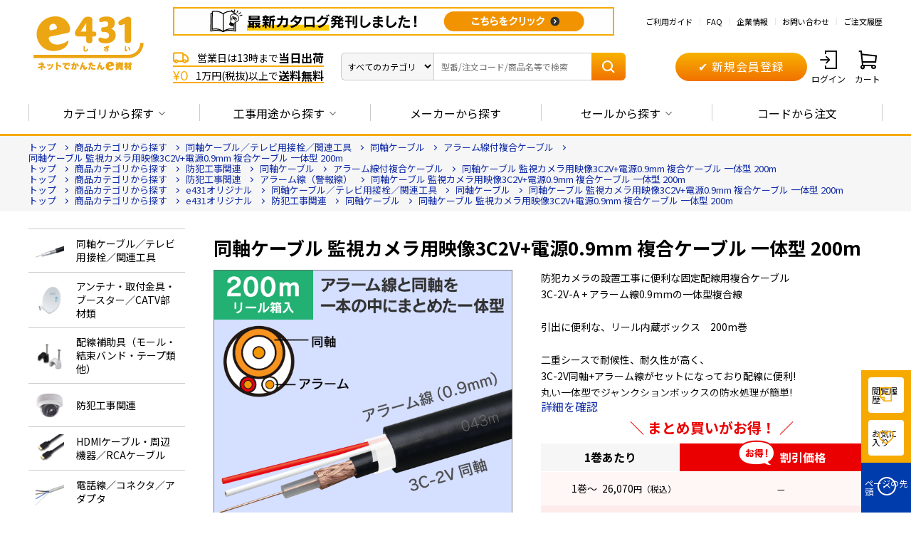

--- FILE ---
content_type: text/html; charset=utf-8
request_url: https://e431.jp/shop/g/gH5399/?recommend_com03
body_size: 39542
content:
<!DOCTYPE html>
<html data-browse-mode="P" lang="ja" >
<head>
<meta charset="UTF-8">
<title>同軸ケーブル 監視カメラ用映像3C2V+電源0.9mm 複合ケーブル   一体型 200m: |e431（いいしざい） ネットでかんたんe資材 工事資材通販</title>
<link rel="canonical" href="https://e431.jp/shop/g/gH5399/">


<meta name="description" content="同軸ケーブル 監視カメラ用映像3C2V+電源0.9mm 複合ケーブル   一体型 200m | 放送・通信、防犯工事、エアコン工事、太陽光発電等の工事事業者様向け資材のネット販売サイト。低価格高品質のプライベートブランド「e431」、国内外の有名メーカー品を取扱い、業界トップクラスの品揃え">
<meta name="keywords" content="H5399,同軸ケーブル 監視カメラ用映像3C2V+電源0.9mm 複合ケーブル   一体型 200m,通販,販売,工事,資材,部材,電材,カタログ,卸,業務用,放送・通信,アンテナ,ブースター,FTTH,CATV,LAN,HDMI,PV-CC,防犯カメラ,エアコン,同軸,コネクタ,ケーブル,レコーダ">

<meta name="wwwroot" content="" />
<meta name="rooturl" content="https://e431.jp" />
<meta name="viewport" content="width=1200">
<link rel="stylesheet" type="text/css" href="https://ajax.googleapis.com/ajax/libs/jqueryui/1.12.1/themes/ui-lightness/jquery-ui.min.css">

<link rel="stylesheet" type="text/css" href="/css/usr/user.css">

<script src="https://ajax.googleapis.com/ajax/libs/jquery/3.5.1/jquery.min.js"></script>
<script src="https://ajax.googleapis.com/ajax/libs/jqueryui/1.12.1/jquery-ui.min.js"></script>
<script src="/lib/jquery.cookie.js"></script>
<script src="/lib/jquery.balloon.js"></script>
<script src="/lib/goods/jquery.tile.min.js"></script>
<script src="/lib/modernizr-custom.js"></script>
<script src="/lib/vue.min.js" defer=""></script>
<script src="/lib/jquery.csv.js" defer=""></script>
<script src="/js/sys/tmpl.js"></script>
<script src="/js/sys/msg.js"></script>
<script src="/js/sys/sys.js"></script>
<script src="/js/sys/common.js"></script>
<script src="/js/sys/search_suggest.js"></script>
<script src="/js/sys/ui.js"></script>

<!-- Google Tag Manager -->
<script>(function(w,d,s,l,i){w[l]=w[l]||[];w[l].push({'gtm.start':
new Date().getTime(),event:'gtm.js'});var f=d.getElementsByTagName(s)[0],
j=d.createElement(s),dl=l!='dataLayer'?'&l='+l:'';j.async=true;j.src=
'https://www.googletagmanager.com/gtm.js?id='+i+dl;f.parentNode.insertBefore(j,f);
})(window,document,'script','dataLayer','GTM-WQ4SRQN');</script>
<!-- End Google Tag Manager -->

<meta name="facebook-domain-verification" content="c9lqoy8a60v6l6is163bwbz5cf3hpa" />

<!-- Optimize Next -->
<script>(function(p,r,o,j,e,c,t,g){
p['_'+t]={};g=r.createElement('script');g.src='https://www.googletagmanager.com/gtm.js?id=GTM-'+t;r[o].prepend(g);
g=r.createElement('style');g.innerText='.'+e+t+'{visibility:hidden!important}';r[o].prepend(g);
r[o][j].add(e+t);setTimeout(function(){if(r[o][j].contains(e+t)){r[o][j].remove(e+t);p['_'+t]=0}},c)
})(window,document,'documentElement','classList','loading',2000,'NCPC4G2T')</script>
<!-- End Optimize Next -->


<link rel="SHORTCUT ICON" href="/img/favicon.ico">
<link rel="preload" href="/iconfont/icons.woff?20211223" as="font" type="font/woff" crossorigin>
<link rel="stylesheet" href="/css/style.css?20250507">

<script src="/js/usr/tmpl.js"></script>
<script src="/js/usr/msg.js"></script>
<script src="/lib/lazysizes.min.js"></script>
<script src="/js/usr/usr_btn_cart.js"></script>

<script type="text/javascript" src="//uabizprd.ukw.jp/taglog/ukwlg.js"></script>

<link rel="stylesheet" href="/css/user_goodslist.css">
<script src="/js/usr/goods.js"></script>
<script src="/lib/slick/slick.min.js"></script>
<script src="/js/usr/goodslist.js"></script>
<script src="/js/sys/goods_filter.js"></script>
<!-- etm meta -->
<meta property="etm:device" content="desktop" />
<meta property="etm:page_type" content="goods" />
<meta property="etm:cart_item" content="[]" />
<meta property="etm:attr" content="" />
<meta property="etm:goods_detail" content="{&quot;goods&quot;:&quot;H5399&quot;,&quot;category&quot;:&quot;CT0003&quot;,&quot;name&quot;:&quot;同軸ケーブル 監視カメラ用映像3C2V+電源0.9mm 複合ケーブル   一体型 200m&quot;,&quot;variation_name1&quot;:&quot;&quot;,&quot;variation_name2&quot;:&quot;&quot;,&quot;item_code&quot;:&quot;M3C-HBKH/B200R&quot;,&quot;backorder_fg&quot;:&quot;0&quot;,&quot;s_dt&quot;:&quot;&quot;,&quot;f_dt&quot;:&quot;&quot;,&quot;release_dt&quot;:&quot;2021/11/25 0:00:00&quot;,&quot;regular&quot;:&quot;&quot;,&quot;set_fg&quot;:&quot;0&quot;,&quot;stock_status&quot;:&quot;1&quot;,&quot;price&quot;:&quot;&quot;,&quot;sale_fg&quot;:&quot;false&quot;,&quot;brand&quot;:&quot;&quot;,&quot;brand_name&quot;:&quot;&quot;,&quot;category_name&quot;:&quot;防犯カメラ（3Cケーブル、BNC含む）&quot;}" />
<meta property="etm:goods_keyword" content="[{&quot;goods&quot;:&quot;H5399&quot;,&quot;stock&quot;:&quot;0.9&quot;},{&quot;goods&quot;:&quot;H5399&quot;,&quot;stock&quot;:&quot;200M&quot;},{&quot;goods&quot;:&quot;H5399&quot;,&quot;stock&quot;:&quot;200M【ﾘｰﾙ箱】&quot;},{&quot;goods&quot;:&quot;H5399&quot;,&quot;stock&quot;:&quot;200M巻き&quot;},{&quot;goods&quot;:&quot;H5399&quot;,&quot;stock&quot;:&quot;2重シールド&quot;},{&quot;goods&quot;:&quot;H5399&quot;,&quot;stock&quot;:&quot;3C&quot;},{&quot;goods&quot;:&quot;H5399&quot;,&quot;stock&quot;:&quot;3C2V&quot;},{&quot;goods&quot;:&quot;H5399&quot;,&quot;stock&quot;:&quot;3C-2V&quot;},{&quot;goods&quot;:&quot;H5399&quot;,&quot;stock&quot;:&quot;3C2V+警報2心&quot;},{&quot;goods&quot;:&quot;H5399&quot;,&quot;stock&quot;:&quot;3C-2V+警報2心&quot;},{&quot;goods&quot;:&quot;H5399&quot;,&quot;stock&quot;:&quot;3C2VA&quot;},{&quot;goods&quot;:&quot;H5399&quot;,&quot;stock&quot;:&quot;3C-2V-A&quot;},{&quot;goods&quot;:&quot;H5399&quot;,&quot;stock&quot;:&quot;3CFV&quot;},{&quot;goods&quot;:&quot;H5399&quot;,&quot;stock&quot;:&quot;3C-FV&quot;},{&quot;goods&quot;:&quot;H5399&quot;,&quot;stock&quot;:&quot;AE線&quot;},{&quot;goods&quot;:&quot;H5399&quot;,&quot;stock&quot;:&quot;H5399&quot;},{&quot;goods&quot;:&quot;H5399&quot;,&quot;stock&quot;:&quot;HBKH&quot;},{&quot;goods&quot;:&quot;H5399&quot;,&quot;stock&quot;:&quot;HBKH/B200R&quot;},{&quot;goods&quot;:&quot;H5399&quot;,&quot;stock&quot;:&quot;M3C&quot;},{&quot;goods&quot;:&quot;H5399&quot;,&quot;stock&quot;:&quot;M3C-HBKH/B200R&quot;},{&quot;goods&quot;:&quot;H5399&quot;,&quot;stock&quot;:&quot;M3CHBKHB200R&quot;},{&quot;goods&quot;:&quot;H5399&quot;,&quot;stock&quot;:&quot;TVケーブル&quot;},{&quot;goods&quot;:&quot;H5399&quot;,&quot;stock&quot;:&quot;アラーム線（警報線）&quot;},{&quot;goods&quot;:&quot;H5399&quot;,&quot;stock&quot;:&quot;アラーム線付複合ケーブル&quot;},{&quot;goods&quot;:&quot;H5399&quot;,&quot;stock&quot;:&quot;カメラ&quot;},{&quot;goods&quot;:&quot;H5399&quot;,&quot;stock&quot;:&quot;ケーブル&quot;},{&quot;goods&quot;:&quot;H5399&quot;,&quot;stock&quot;:&quot;テレビケーブル&quot;},{&quot;goods&quot;:&quot;H5399&quot;,&quot;stock&quot;:&quot;リール内蔵箱&quot;},{&quot;goods&quot;:&quot;H5399&quot;,&quot;stock&quot;:&quot;レングスマーク&quot;},{&quot;goods&quot;:&quot;H5399&quot;,&quot;stock&quot;:&quot;一体型&quot;},{&quot;goods&quot;:&quot;H5399&quot;,&quot;stock&quot;:&quot;巻&quot;},{&quot;goods&quot;:&quot;H5399&quot;,&quot;stock&quot;:&quot;監視カメラ用映像3C2V+電源0.9MM&quot;},{&quot;goods&quot;:&quot;H5399&quot;,&quot;stock&quot;:&quot;警報2心(0.9MM)&quot;},{&quot;goods&quot;:&quot;H5399&quot;,&quot;stock&quot;:&quot;警報2心0.9MM&quot;},{&quot;goods&quot;:&quot;H5399&quot;,&quot;stock&quot;:&quot;黒&quot;},{&quot;goods&quot;:&quot;H5399&quot;,&quot;stock&quot;:&quot;長さ:200M&quot;},{&quot;goods&quot;:&quot;H5399&quot;,&quot;stock&quot;:&quot;電源&quot;},{&quot;goods&quot;:&quot;H5399&quot;,&quot;stock&quot;:&quot;同軸ケーブル&quot;},{&quot;goods&quot;:&quot;H5399&quot;,&quot;stock&quot;:&quot;同軸線&quot;},{&quot;goods&quot;:&quot;H5399&quot;,&quot;stock&quot;:&quot;同軸線,複合ケーブル&quot;},{&quot;goods&quot;:&quot;H5399&quot;,&quot;stock&quot;:&quot;複合ケーブル&quot;},{&quot;goods&quot;:&quot;H5399&quot;,&quot;stock&quot;:&quot;防犯カメラ&quot;}]" />
<meta property="etm:goods_event" content="[{&quot;event&quot;:&quot;0215sec&quot;,&quot;name&quot;:&quot;0215sec&quot;,&quot;goods&quot;:&quot;H5399&quot;},{&quot;event&quot;:&quot;2305sec&quot;,&quot;name&quot;:&quot;防犯関連特集（2023/5/17～5/31）&quot;,&quot;goods&quot;:&quot;H5399&quot;},{&quot;event&quot;:&quot;2312sale&quot;,&quot;name&quot;:&quot;2023年年末メルマガ会員限定セール&quot;,&quot;goods&quot;:&quot;H5399&quot;},{&quot;event&quot;:&quot;2405bou&quot;,&quot;name&quot;:&quot;2405防犯セグ&quot;,&quot;goods&quot;:&quot;H5399&quot;},{&quot;event&quot;:&quot;3c2va&quot;,&quot;name&quot;:&quot;3c3va買いそうな人&quot;,&quot;goods&quot;:&quot;H5399&quot;},{&quot;event&quot;:&quot;3c-a&quot;,&quot;name&quot;:&quot;複合ケーブル特集（3C同軸+警報線）&quot;,&quot;goods&quot;:&quot;H5399&quot;},{&quot;event&quot;:&quot;bouhan&quot;,&quot;name&quot;:&quot;防犯関連&quot;,&quot;goods&quot;:&quot;H5399&quot;},{&quot;event&quot;:&quot;camcoax&quot;,&quot;name&quot;:&quot;カメラ用同軸ケーブル用&quot;,&quot;goods&quot;:&quot;H5399&quot;},{&quot;event&quot;:&quot;camrec&quot;,&quot;name&quot;:&quot;防犯カメラ・レコーダー・同軸ケーブル・アラーム線&quot;,&quot;goods&quot;:&quot;H5399&quot;},{&quot;event&quot;:&quot;doujiku&quot;,&quot;name&quot;:&quot;同軸ケーブル&quot;,&quot;goods&quot;:&quot;H5399&quot;},{&quot;event&quot;:&quot;HLnvOK&quot;,&quot;name&quot;:&quot;同軸系等防犯関連資材（同軸、アラーム線、コネクタ）&quot;,&quot;goods&quot;:&quot;H5399&quot;},{&quot;event&quot;:&quot;j0180000&quot;,&quot;name&quot;:&quot;e431オリジナル&quot;,&quot;goods&quot;:&quot;H5399&quot;},{&quot;event&quot;:&quot;pb&quot;,&quot;name&quot;:&quot;e431オリジナル&quot;,&quot;goods&quot;:&quot;H5399&quot;},{&quot;event&quot;:&quot;rcm57&quot;,&quot;name&quot;:&quot;LANケーブル 300m巻 Cat.6 カテゴリー6 フリーコイル巻 レコメンド要&quot;,&quot;goods&quot;:&quot;H5399&quot;},{&quot;event&quot;:&quot;reelbox2&quot;,&quot;name&quot;:&quot;★リール内蔵箱特集★&quot;,&quot;goods&quot;:&quot;H5399&quot;},{&quot;event&quot;:&quot;SCTOOL2&quot;,&quot;name&quot;:&quot;防犯工事に使う資材特集&quot;,&quot;goods&quot;:&quot;H5399&quot;},{&quot;event&quot;:&quot;sec5enw&quot;,&quot;name&quot;:&quot;防犯関連、5eLAN、ネットワーク&quot;,&quot;goods&quot;:&quot;H5399&quot;}]" />
<meta property="etm:goods_genre" content="[{&quot;genre&quot;:&quot;1010120&quot;,&quot;name&quot;:&quot;アラーム線付複合ケーブル&quot;,&quot;goods&quot;:&quot;H5399&quot;},{&quot;genre&quot;:&quot;1040115&quot;,&quot;name&quot;:&quot;アラーム線付複合ケーブル&quot;,&quot;goods&quot;:&quot;H5399&quot;},{&quot;genre&quot;:&quot;1041200&quot;,&quot;name&quot;:&quot;アラーム線（警報線）&quot;,&quot;goods&quot;:&quot;H5399&quot;},{&quot;genre&quot;:&quot;1802002&quot;,&quot;name&quot;:&quot;同軸ケーブル&quot;,&quot;goods&quot;:&quot;H5399&quot;},{&quot;genre&quot;:&quot;1805002&quot;,&quot;name&quot;:&quot;同軸ケーブル&quot;,&quot;goods&quot;:&quot;H5399&quot;},{&quot;genre&quot;:&quot;2040714&quot;,&quot;name&quot;:&quot;アラーム線付複合ケーブル&quot;,&quot;goods&quot;:&quot;H5399&quot;},{&quot;genre&quot;:&quot;4990000&quot;,&quot;name&quot;:&quot;e431&quot;,&quot;goods&quot;:&quot;H5399&quot;}]" />

<script src="/js/sys/goods_ajax_cart.js"></script>
<script src="/js/sys/goods_ajax_bookmark.js"></script>
<script src="/js/sys/goods_ajax_quickview.js"></script>




</head>
<body class="page-goods" >

<!-- Google Tag Manager (noscript) -->
<noscript><iframe src="https://www.googletagmanager.com/ns.html?id=GTM-WQ4SRQN"
height="0" width="0" style="display:none;visibility:hidden"></iframe></noscript>
<!-- End Google Tag Manager (noscript) -->



<div id="fb-root"></div>
<script>(function(d, s, id) {
  var js, fjs = d.getElementsByTagName(s)[0];
  if (d.getElementById(id)) return;
  js = d.createElement(s); js.id = id;
  js.src = "//connect.facebook.net/ja_JP/sdk.js#xfbml=1&version=v2.3";
  fjs.parentNode.insertBefore(js, fjs);
}(document, 'script', 'facebook-jssdk'));
</script>
<div class="wrapper">
	
		
		
				
<!-- ========================= 【PC】_全画面共通_共通ヘッダー_未ログイン ========================= -->

<!-- キャンペーンバナー 2024/11/29  -->
<!--<div class="header-top-campaign-banner"><a href="/shop/e/ekgentei/?header"><img src="/img/usr/header_nenmatsu.jpg" alt=""></a></div> 
<style>
 .header-top-campaign-banner {
   background: #D80C18;
   display: flex;
   align-items: center;
   justify-content: center;
   z-index: 1;
   position: relative;
 }
 </style>--> 
  <!-- // キャンペーンバナー 2024/11/29 --> 
  
   <header id="header" class="pane-header">
    <div class="container">
      <div class="block-header-logo">
        <a class="block-header-logo--link" href="/shop/"><img src="/img/usr/common/e431_logo.gif" alt="ネットでかんたんe資材 e431" class="block-header-logo--img"></a>
      </div>
      <div class="block-header-contents">
        <div class="block-header-utility">
            <!-- ↓カタログ -->
           <p class="block-header-utility--catchcopy"><a href="https://e431.jp/shop/everyform/form.aspx?questionnaire=catalog&header"><img src="/img/usr/head_catalog_orange.gif" alt="e431カタログ請求ページ" class="block-genre-tree--banner-img" decoding="async" loading="lazy"></a></p>
           <!-- <p class="block-header-utility--catchcopy"><a href="/shop/everyform/form.aspx?questionnaire=catalog&header"><img src="/img/usr/head_catalog_white.gif" alt="e431カタログ請求ページ" class="block-genre-tree--banner-img" decoding="async" loading="lazy"></a></p> -->
            <!-- <p class="block-header-utility--catchcopy"><a href="/shop/t/t1088/?header"><img src="/img/usr/header_2407_obon.jpg" alt="お盆期間中の配送案内" class="block-genre-tree--banner-img" decoding="async" loading="lazy"></a></p> -->
            <ul class="block-header-utility--lists">
            <li class="block-header-utility--list"><a href="/shop/pages/guide_index.aspx" class="block-header-utility--list-a">ご利用ガイド</a></li>
            <li class="block-header-utility--list"><a href="/shop/pages/guide_faq.aspx" class="block-header-utility--list-a">FAQ</a></li>
            <li class="block-header-utility--list"><a href="https://ho-tu.co.jp/" class="block-header-utility--list-a" target="_blank">企業情報</a></li>
            <li class="block-header-utility--list"><a href="/shop/contact/contact.aspx" class="block-header-utility--list-a">お問い合わせ</a></li>
            <li class="block-header-utility--list"><a href="/shop/customer/history.aspx" class="block-header-utility--list-a">ご注文履歴</a></li>
          </ul>
        </div>
        <div class="block-header-use">
          <div class="block-header-catch">
            <ul class="block-header-catch--lists">
              <li class="block-header-catch--list"><span class="block-header-catch--icon icon-truck"></span>営業日は13時まで<em class="block-header-catch--large">当日出荷</em></li>
              <li class="block-header-catch--list"><span class="block-header-catch--icon icon-free">&yen;0</span>1万円(税抜)以上で<em class="block-header-catch--large">送料無料</em></li>
            </ul>
          </div>
          <div class="block-header-search">
            <form name="frmSearch" method="get" action="/shop/goods/search.aspx" class="block-header-search--form search">
            <select name="category" id="categoryadd" class="block-header-search--button js_suggest-cat-menu" aria-labelledby="dropdownMenu2">
              <option data-code="0" value="">すべてのカテゴリ</option>
              <option class="dropdown-item" data-code="01000000:01100000" data-name="エアコン・空調資材" value="01000000:01100000">エアコン・空調資材</option>
              <option class="dropdown-item" data-code="01000000:01010000" data-name="同軸ケーブル／テレビ用接栓／関連工具" value="01000000:01010000">同軸ケーブル／テレビ用接栓／関連工具</option>
              <option class="dropdown-item" data-code="01000000:01020000" data-name="アンテナ取付金具・部材類" value="01000000:01020000">アンテナ取付金具・部材類</option>
              <option class="dropdown-item" data-code="01000000:01030000" data-name="配線補助具" value="01000000:01030000">配線補助具</option>
              <option class="dropdown-item" data-code="01000000:01040000" data-name="防犯工事関連" value="01000000:01040000">防犯工事関連</option>
              <option class="dropdown-item" data-code="01000000:01050000" data-name="HDMIケーブル、周辺機器・RCAケーブル" value="01000000:01050000">HDMIケーブル、周辺機器・RCAケーブル</option>
              <option class="dropdown-item" data-code="01000000:01060000" data-name="電話ケーブル／コネクタ／アダプタ" value="01000000:01060000">電話ケーブル／コネクタ／アダプタ</option>
              <option class="dropdown-item" data-code="01000000:01070000" data-name="光ファイバー・融着接続機関連" value="01000000:01070000">光ファイバー・融着接続機関連</option>
              <option class="dropdown-item" data-code="01000000:01080000" data-name="LAN関連" value="01000000:01080000">LAN関連</option>
              <option class="dropdown-item" data-code="01000000:01090000" data-name="ネットワーク機器" value="01000000:01090000">ネットワーク機器</option>
              <option class="dropdown-item" data-code="01000000:01110000" data-name="太陽光発電" value="01000000:01110000">太陽光発電</option>
              <option class="dropdown-item" data-code="01000000:01120000" data-name="電源ケーブル・端子・コネクタ" value="01000000:01120000">電源ケーブル・端子・コネクタ</option>
              <option class="dropdown-item" data-code="01000000:01130000" data-name="電源タップ・延長コード" value="01000000:01130000">電源タップ・延長コード</option>
              <option class="dropdown-item" data-code="01000000:01140000" data-name="Panasonic スイッチ・コンセント(配線器具)" value="01000000:01140000">Panasonic スイッチ・コンセント(配線器具)</option>
              <option class="dropdown-item" data-code="01000000:01150000" data-name="PF管/FEP管/CD管" value="01000000:01150000">PF管/FEP管/CD管</option>
              <option class="dropdown-item" data-code="01000000:01160000" data-name="プラスチックボックス" value="01000000:01160000">プラスチックボックス</option>
              <option class="dropdown-item" data-code="01000000:01170000" data-name="工具関連" value="01000000:01170000">工具関連</option>
              <option class="dropdown-item" data-code="01000000:01180000" data-name="感染症関連" value="01000000:01180000">感染症関連</option>
              <option class="dropdown-item" data-code="01000000:01190000" data-name="その他" value="01000000:01190000">その他</option>
              <option class="dropdown-item" data-code="01000000:01800000" data-name="e431オリジナル" value="01000000:01800000">e431オリジナル</option>
              <option class="dropdown-item" data-code="01000000:0195" data-name="暑さ対策" value="01000000:0195">暑さ対策</option>
              <option class="dropdown-item" data-code="01000000:01990000" data-name="販売終了品" value="01000000:01990000">販売終了品</option>
            </select>
            <input class="block-header-search--keyword js_suggest-input" id="SearchTxt" type="text" placeholder="型番/注文コード/商品名等で検索" title="型番/注文コード/商品名等で検索" aria-label="Search" name="kw" value="">
            <button class="block-header-search--submit" type="submit" tabindex="1" name="search" value="search"><span class="icon-search"></span></button>
            <div id="suggest-aria" class="search-suggest"></div>
            <div class="block-header-suggest"></div>
          </form>
          </div>
          <div class="block-header-regist">
            <a href="/shop/customer/agree.aspx" class="btn btn-primary btn-size-m">　&#10004; 新規会員登録　</a>
          </div>
          <div class="block-header-nav">
            <ul class="block-header-nav--lists">
              <li class="block-header-nav--list"><a href="/shop/customer/menu.aspx" class="block-header-nav--list-a"><span class="block-header-nav--list-icon icon-login"></span>ログイン</a></li>
              <li class="block-header-nav--list"><a href="/shop/cart/cart.aspx" class="block-header-nav--list-a"><span class="block-header-nav--list-icon icon-cart"></span>カート<span class="block-header-nav--list-cart-count js-cart-count"></span></a></li>
            </ul>
          </div>
        </div>
      </div>
    </div>
  </header>
  
  <!-- カタログをダウンロードするモーダル 始まり -->
  <!-- <div class="c_modal-content-hide">
    <div class="modal-catalog--inner" id="modal-catalog">
      <div class="modal-catalog--items">
        <div class="modal-catalog--img"><img src="/img/usr/img_catalog01.jpg" alt=""></div>
        <div class="modal-catalog--btns">
          <div class="modal-catalog--btn-download"><a href="/shop/mail/mag.aspx" class="btn btn-primary btn-size-xl">
            <span class="icon-pdf"></span> カタログをダウンロードする
            <span class="modal-catalog--btn-download-note">カタログのダウンロードには、メールマガジンの登録が必要になります</span>
          </a></div>
          <p class="modal-catalog--txt-login">会員の方は<a href="/shop/customer/login.aspx">ログイン</a>することでダウンロードできます。</p>
           <div class="modal-catalog--btn-paper"><a href="/shop/everyform/form.aspx?questionnaire=catalog" class="btn btn-secondary btn-size-xl">紙面を請求する</a></div>
        </div>
      </div>
    </div>
  </div> -->
  <!-- カタログをダウンロードするモーダル 終わり -->
  
  <script>
    let loginFlagForPolicyCheck = false;
  </script>

				
					

<!-- ========================= 【PC】_全画面共通_グローバルナビゲーション ========================= -->
<div class="pane-globalnav">
  <div class="container">
    <div class="block-globalnav--logo">
      <a class="block-globalnav--logo-link" href="/shop/"><img
          src="/img/usr/common/e431_logo_min.gif" alt="ネットでかんたんe資材 e431"
          class="block-globalnav--logo-img"></a>
    </div>
    <nav class="block-globalnav">
      <ul class="block-globalnav--lists">
        <li class="block-globalnav--list block-globalnav--list-category">
          <a href="javascript:void(0);" class="block-globalnav--list-a">カテゴリから探す<span
              class="icon-arrow-btm"></span></a>
        </li>
        <li class="block-globalnav--list block-globalnav--list-use">
          <a href="javascript:void(0);" class="block-globalnav--list-a">工事用途から探す<span
              class="icon-arrow-btm"></span></a>
        </li>
        <li class="block-globalnav--list block-globalnav--list-code">
          <a href="https://e431.jp/shop/pages/makerlist.aspx"
            class="block-globalnav--list-a">メーカーから探す</a>
        </li>
        <!-- <li class="block-globalnav--list block-globalnav--list-xxxx">
          <a href="javascript:void(0);" class="block-globalnav--list-a">〇〇〇〇から探す<span class="icon-arrow-btm"></span></a>
          </li> -->
        <li class="block-globalnav--list block-globalnav--list-focus">
          <a href="javascript:void(0);" class="block-globalnav--list-a">セールから探す<span
              class="icon-arrow-btm"></span></a>
        </li>
        <li class="block-globalnav--list block-globalnav--list-code">
          <a href="https://e431.jp/shop/quickorder/quickorder.aspx"
            class="block-globalnav--list-a">コードから注文</a>
        </li>
      </ul>
    </nav>
    <div class="block-globalnav--search">
      <form name="frmSearch" method="get" action="/shop/goods/search.aspx" class="block-header-search--form search">
        <select name="category" id="categoryadd" class="block-header-search--button js_suggest-cat-menu" aria-labelledby="dropdownMenu2">
          <option data-code="0" value="">すべてのカテゴリ</option>
          <option class="dropdown-item" data-code="01000000:01100000" data-name="エアコン・空調資材" value="01000000:01100000">エアコン・空調資材</option>
          <option class="dropdown-item" data-code="01000000:01010000" data-name="同軸ケーブル／テレビ用接栓／関連工具" value="01000000:01010000">同軸ケーブル／テレビ用接栓／関連工具</option>
          <option class="dropdown-item" data-code="01000000:01020000" data-name="アンテナ取付金具・部材類" value="01000000:01020000">アンテナ取付金具・部材類</option>
          <option class="dropdown-item" data-code="01000000:01030000" data-name="配線補助具" value="01000000:01030000">配線補助具</option>
          <option class="dropdown-item" data-code="01000000:01040000" data-name="防犯工事関連" value="01000000:01040000">防犯工事関連</option>
          <option class="dropdown-item" data-code="01000000:01050000" data-name="HDMIケーブル、周辺機器・RCAケーブル" value="01000000:01050000">HDMIケーブル、周辺機器・RCAケーブル</option>
          <option class="dropdown-item" data-code="01000000:01060000" data-name="電話ケーブル／コネクタ／アダプタ" value="01000000:01060000">電話ケーブル／コネクタ／アダプタ</option>
          <option class="dropdown-item" data-code="01000000:01070000" data-name="光ファイバー・融着接続機関連" value="01000000:01070000">光ファイバー・融着接続機関連</option>
          <option class="dropdown-item" data-code="01000000:01080000" data-name="LAN関連" value="01000000:01080000">LAN関連</option>
          <option class="dropdown-item" data-code="01000000:01090000" data-name="ネットワーク機器" value="01000000:01090000">ネットワーク機器</option>
          <option class="dropdown-item" data-code="01000000:01110000" data-name="太陽光発電" value="01000000:01110000">太陽光発電</option>
          <option class="dropdown-item" data-code="01000000:01120000" data-name="電源ケーブル・端子・コネクタ" value="01000000:01120000">電源ケーブル・端子・コネクタ</option>
          <option class="dropdown-item" data-code="01000000:01130000" data-name="電源タップ・延長コード" value="01000000:01130000">電源タップ・延長コード</option>
          <option class="dropdown-item" data-code="01000000:01140000" data-name="Panasonic スイッチ・コンセント(配線器具)" value="01000000:01140000">Panasonic スイッチ・コンセント(配線器具)</option>
          <option class="dropdown-item" data-code="01000000:01150000" data-name="PF管/FEP管/CD管" value="01000000:01150000">PF管/FEP管/CD管</option>
          <option class="dropdown-item" data-code="01000000:01160000" data-name="プラスチックボックス" value="01000000:01160000">プラスチックボックス</option>
          <option class="dropdown-item" data-code="01000000:01170000" data-name="工具関連" value="01000000:01170000">工具関連</option>
          <option class="dropdown-item" data-code="01000000:01180000" data-name="感染症関連" value="01000000:01180000">感染症関連</option>
          <option class="dropdown-item" data-code="01000000:01190000" data-name="その他" value="01000000:01190000">その他</option>
          <option class="dropdown-item" data-code="01000000:01800000" data-name="e431オリジナル" value="01000000:01800000">e431オリジナル</option>
          <option class="dropdown-item" data-code="01000000:0195" data-name="暑さ対策" value="01000000:0195">暑さ対策</option>
          <option class="dropdown-item" data-code="01000000:01990000" data-name="販売終了品" value="01000000:01990000">販売終了品</option>
        </select>
        <input class="block-header-search--keyword js_suggest-input" id="SearchTxt2" type="text" placeholder="型番/注文コード/商品名等で検索" title="型番/注文コード/商品名等で検索" aria-label="Search" name="kw" value="">
        <button class="block-header-search--submit" type="submit" tabindex="1" name="search" value="search"><span class="icon-search"></span></button>
        <div id="suggest-aria" class="search-suggest"></div>
        <div class="block-header-suggest block-header-suggest-reverse"></div>
      </form>
    </div>
  </div>
</div>

<div class="block-globalnav--toggle-contents">
  <div class="block-globalnav--toggle-content
    block-globalnav--content-category">
    <div class="block-globalnav--toggle-content--inner">
      <ul class="block-globalnav--toggle-content--lists"
        id="globalnav-genre-list-category">
        <p v-if="isError">{{ message }}</p>
        <li class="block-globalnav--toggle-content--list" v-for="genre in
          genre">
          <a href="#" class="block-globalnav--toggle-content--list-a"
            v-bind:href="'/shop/r/r' + genre.genre + '/'">
            <figure class="block-globalnav--toggle-content--list-img">
              <img v-if="genre.src3" v-bind:src="genre.src3" alt="" width="40"
                height="40">
              <img v-else src="/img/usr/common/e431_icon.jpg" alt="" width="40"
                height="40">
            </figure>
            <span class="block-globalnav--toggle-content--list-txt">{{ genre.name }}</span>
          </a>
        </li>
      </ul>
    </div>
  </div>
  <div class="block-globalnav--toggle-content block-globalnav--content-use">
    <div class="block-globalnav--toggle-content--inner">
      <ul class="block-globalnav--toggle-content--lists"
        id="globalnav-genre-list-use">
        <p v-if="isError">{{ message }}</p>
        <li class="block-globalnav--toggle-content--list" v-for="genre in
          genre">
          <a href="#" class="block-globalnav--toggle-content--list-a"
            v-bind:href="'/shop/r/r' + genre.genre + '/'">
            <figure class="block-globalnav--toggle-content--list-img">
              <img v-if="genre.src3" v-bind:src="genre.src3" alt="" width="40"
                height="40">
              <img v-else src="/img/usr/common/e431_icon.jpg" alt="" width="40"
                height="40">
            </figure>
            <span class="block-globalnav--toggle-content--list-txt">{{ genre.name }}</span>
          </a>
        </li>
      </ul>
    </div>
  </div>
  <!-- maker -->
  <div class="block-globalnav--toggle-content block-globalnav--content-maker">
    <div class="block-globalnav--toggle-content--inner">
      <ul class="block-globalnav--toggle-content--lists"
        id="globalnav-genre-list-maker">
        <p v-if="isError">{{ message }}</p>
        <li class="block-globalnav--toggle-content--list" v-for="genre in
          genre">
          <a href="#" class="block-globalnav--toggle-content--list-a"
            v-bind:href="'/shop/r/r' + genre.genre + '/'">
            <figure class="block-globalnav--toggle-content--list-img">
              <img v-if="genre.src3" v-bind:src="genre.src3" alt="" width="40"
                height="40">
              <img v-else src="/img/usr/common/e431_icon.jpg" alt="" width="40"
                height="40">
            </figure>
            <span class="block-globalnav--toggle-content--list-txt">{{ genre.name }}</span>
          </a>
        </li>
      </ul>
    </div>
  </div>
  <!-- <div class="block-globalnav--toggle-content block-globalnav--content-xxxx">
      <div class="block-globalnav--toggle-content--inner">
      xxxx
      </div>
    </div> -->
  <div class="block-globalnav--toggle-content block-globalnav--content-focus">
    <div class="block-globalnav--toggle-content--inner">
      <ul class="block-footer-main--item-lists item-lists--col2">
<!--セール詳細-->
<li class="block-globalnav--toggle-content--list"><a href="/shop/e/esgentei/?gnavi" class="block-globalnav--toggle-content--list-a"><span class="icon-arrow-right"></span>在庫一掃セール</a></li> 
<!--<li class="block-globalnav--toggle-content--list"><a href="/shop/e/esgentei/?gnavi&filtercode15=01060000" class="block-globalnav--toggle-content--list-a"><span class="icon-arrow-right"></span>電話ケーブル／コネクタ／アダプタ</a></li>
<li class="block-globalnav--toggle-content--list"><a href="/shop/e/esgentei/?gnavi&filtercode15=01070000" class="block-globalnav--toggle-content--list-a"><span class="icon-arrow-right"></span>光ファイバー・融着接続機関連</a></li>
<li class="block-globalnav--toggle-content--list"><a href="/shop/e/esgentei/?gnavi&filtercode15=01080000" class="block-globalnav--toggle-content--list-a"><span class="icon-arrow-right"></span>LAN関連</a></li>
<li class="block-globalnav--toggle-content--list"><a href="/shop/e/esgentei/?gnavi&filtercode15=01090000" class="block-globalnav--toggle-content--list-a"><span class="icon-arrow-right"></span>ネットワーク機器</a></li>
<li class="block-globalnav--toggle-content--list"><a href="/shop/e/esgentei/?gnavi&filtercode15=01100000" class="block-globalnav--toggle-content--list-a"><span class="icon-arrow-right"></span>空調資材</a></li>
<li class="block-globalnav--toggle-content--list"><a href="/shop/e/esgentei/?gnavi&filtercode15=01110000" class="block-globalnav--toggle-content--list-a"><span class="icon-arrow-right"></span>太陽光発電</a></li>
<li class="block-globalnav--toggle-content--list"><a href="/shop/e/esgentei/?gnavi&filtercode15=01130000" class="block-globalnav--toggle-content--list-a"><span class="icon-arrow-right"></span>電源タップ・延長コード</a></li>
<li class="block-globalnav--toggle-content--list"><a href="/shop/e/esgentei/?gnavi&filtercode15=01140000" class="block-globalnav--toggle-content--list-a"><span class="icon-arrow-right"></span>Panasonic スイッチ・コンセント（配線器具）</a></li>
<li class="block-globalnav--toggle-content--list"><a href="/shop/e/esgentei/?gnavi&filtercode15=01150000" class="block-globalnav--toggle-content--list-a"><span class="icon-arrow-right"></span>PF管/FEP管/CD管</a></li>
<li class="block-globalnav--toggle-content--list"><a href="/shop/e/esgentei/?gnavi&filtercode15=01170000" class="block-globalnav--toggle-content--list-a"><span class="icon-arrow-right"></span>工具関連</a></li>
<li class="block-globalnav--toggle-content--list"><a href="/shop/e/esgentei/?gnavi&filtercode15=01180000" class="block-globalnav--toggle-content--list-a"><span class="icon-arrow-right"></span>感染症関連</a></li>
<li class="block-globalnav--toggle-content--list"><a href="/shop/e/esgentei/?gnavi&filtercode15=01800000" class="block-globalnav--toggle-content--list-a"><span class="icon-arrow-right"></span>e431オリジナル</a></li> -->
<!--セール詳細-->
<!--セール詳細-->
      </ul>
      <!-- focus -->
    </div>
  </div>
</div>
				
		
	
	
<div class="pane-topic-path">
	<div class="container">
		<div class="block-topic-path">
	<ul class="block-topic-path--list" id="bread-crumb-list" itemscope itemtype="https://schema.org/BreadcrumbList">
		<li class="block-topic-path--genre-item block-topic-path--item__home" itemscope itemtype="https://schema.org/ListItem" itemprop="itemListElement">
	<a href="https://e431.jp/shop/" itemprop="item">
		<span itemprop="name">トップ</span>
	</a>
	<meta itemprop="position" content="1" />
</li>

<li class="block-topic-path--genre-item" itemscope itemtype="https://schema.org/ListItem" itemprop="itemListElement">
	<a href="https://e431.jp/shop/r/r01000000/" itemprop="item">
		<span itemprop="name">商品カテゴリから探す</span>
	</a>
	<meta itemprop="position" content="2" />
</li>


<li class="block-topic-path--genre-item" itemscope itemtype="https://schema.org/ListItem" itemprop="itemListElement">
	<a href="https://e431.jp/shop/r/r01010000/" itemprop="item">
		<span itemprop="name">同軸ケーブル／テレビ用接栓／関連工具</span>
	</a>
	<meta itemprop="position" content="3" />
</li>


<li class="block-topic-path--genre-item" itemscope itemtype="https://schema.org/ListItem" itemprop="itemListElement">
	<a href="https://e431.jp/shop/r/r01010100/" itemprop="item">
		<span itemprop="name">同軸ケーブル</span>
	</a>
	<meta itemprop="position" content="4" />
</li>


<li class="block-topic-path--genre-item" itemscope itemtype="https://schema.org/ListItem" itemprop="itemListElement">
	<a href="https://e431.jp/shop/r/r01010120/" itemprop="item">
		<span itemprop="name">アラーム線付複合ケーブル</span>
	</a>
	<meta itemprop="position" content="5" />
</li>


<li class="block-topic-path--genre-item block-topic-path--item__current" itemscope itemtype="https://schema.org/ListItem" itemprop="itemListElement">
	<a href="https://e431.jp/shop/g/gH5399/" itemprop="item">
		<span itemprop="name">同軸ケーブル 監視カメラ用映像3C2V+電源0.9mm 複合ケーブル   一体型 200m</span>
	</a>
	<meta itemprop="position" content="6" />
</li>


	</ul>


	<ul class="block-topic-path--list" id="bread-crumb-list" itemscope itemtype="https://schema.org/BreadcrumbList">
		<li class="block-topic-path--genre-item block-topic-path--item__home" itemscope itemtype="https://schema.org/ListItem" itemprop="itemListElement">
	<a href="https://e431.jp/shop/" itemprop="item">
		<span itemprop="name">トップ</span>
	</a>
	<meta itemprop="position" content="1" />
</li>

<li class="block-topic-path--genre-item" itemscope itemtype="https://schema.org/ListItem" itemprop="itemListElement">
	<a href="https://e431.jp/shop/r/r01000000/" itemprop="item">
		<span itemprop="name">商品カテゴリから探す</span>
	</a>
	<meta itemprop="position" content="2" />
</li>


<li class="block-topic-path--genre-item" itemscope itemtype="https://schema.org/ListItem" itemprop="itemListElement">
	<a href="https://e431.jp/shop/r/r01040000/" itemprop="item">
		<span itemprop="name">防犯工事関連</span>
	</a>
	<meta itemprop="position" content="3" />
</li>


<li class="block-topic-path--genre-item" itemscope itemtype="https://schema.org/ListItem" itemprop="itemListElement">
	<a href="https://e431.jp/shop/r/r01040100/" itemprop="item">
		<span itemprop="name">同軸ケーブル</span>
	</a>
	<meta itemprop="position" content="4" />
</li>


<li class="block-topic-path--genre-item" itemscope itemtype="https://schema.org/ListItem" itemprop="itemListElement">
	<a href="https://e431.jp/shop/r/r01040115/" itemprop="item">
		<span itemprop="name">アラーム線付複合ケーブル</span>
	</a>
	<meta itemprop="position" content="5" />
</li>


<li class="block-topic-path--genre-item block-topic-path--item__current" itemscope itemtype="https://schema.org/ListItem" itemprop="itemListElement">
	<a href="https://e431.jp/shop/g/gH5399/" itemprop="item">
		<span itemprop="name">同軸ケーブル 監視カメラ用映像3C2V+電源0.9mm 複合ケーブル   一体型 200m</span>
	</a>
	<meta itemprop="position" content="6" />
</li>


	</ul>


	<ul class="block-topic-path--list" id="bread-crumb-list" itemscope itemtype="https://schema.org/BreadcrumbList">
		<li class="block-topic-path--genre-item block-topic-path--item__home" itemscope itemtype="https://schema.org/ListItem" itemprop="itemListElement">
	<a href="https://e431.jp/shop/" itemprop="item">
		<span itemprop="name">トップ</span>
	</a>
	<meta itemprop="position" content="1" />
</li>

<li class="block-topic-path--genre-item" itemscope itemtype="https://schema.org/ListItem" itemprop="itemListElement">
	<a href="https://e431.jp/shop/r/r01000000/" itemprop="item">
		<span itemprop="name">商品カテゴリから探す</span>
	</a>
	<meta itemprop="position" content="2" />
</li>


<li class="block-topic-path--genre-item" itemscope itemtype="https://schema.org/ListItem" itemprop="itemListElement">
	<a href="https://e431.jp/shop/r/r01040000/" itemprop="item">
		<span itemprop="name">防犯工事関連</span>
	</a>
	<meta itemprop="position" content="3" />
</li>


<li class="block-topic-path--genre-item" itemscope itemtype="https://schema.org/ListItem" itemprop="itemListElement">
	<a href="https://e431.jp/shop/r/r01041200/" itemprop="item">
		<span itemprop="name">アラーム線（警報線）</span>
	</a>
	<meta itemprop="position" content="4" />
</li>


<li class="block-topic-path--genre-item block-topic-path--item__current" itemscope itemtype="https://schema.org/ListItem" itemprop="itemListElement">
	<a href="https://e431.jp/shop/g/gH5399/" itemprop="item">
		<span itemprop="name">同軸ケーブル 監視カメラ用映像3C2V+電源0.9mm 複合ケーブル   一体型 200m</span>
	</a>
	<meta itemprop="position" content="5" />
</li>


	</ul>


	<ul class="block-topic-path--list" id="bread-crumb-list" itemscope itemtype="https://schema.org/BreadcrumbList">
		<li class="block-topic-path--genre-item block-topic-path--item__home" itemscope itemtype="https://schema.org/ListItem" itemprop="itemListElement">
	<a href="https://e431.jp/shop/" itemprop="item">
		<span itemprop="name">トップ</span>
	</a>
	<meta itemprop="position" content="1" />
</li>

<li class="block-topic-path--genre-item" itemscope itemtype="https://schema.org/ListItem" itemprop="itemListElement">
	<a href="https://e431.jp/shop/r/r01000000/" itemprop="item">
		<span itemprop="name">商品カテゴリから探す</span>
	</a>
	<meta itemprop="position" content="2" />
</li>


<li class="block-topic-path--genre-item" itemscope itemtype="https://schema.org/ListItem" itemprop="itemListElement">
	<a href="https://e431.jp/shop/r/r01800000/" itemprop="item">
		<span itemprop="name">e431オリジナル</span>
	</a>
	<meta itemprop="position" content="3" />
</li>


<li class="block-topic-path--genre-item" itemscope itemtype="https://schema.org/ListItem" itemprop="itemListElement">
	<a href="https://e431.jp/shop/r/r01802000/" itemprop="item">
		<span itemprop="name">同軸ケーブル／テレビ用接栓／関連工具</span>
	</a>
	<meta itemprop="position" content="4" />
</li>


<li class="block-topic-path--genre-item" itemscope itemtype="https://schema.org/ListItem" itemprop="itemListElement">
	<a href="https://e431.jp/shop/r/r01802002/" itemprop="item">
		<span itemprop="name">同軸ケーブル</span>
	</a>
	<meta itemprop="position" content="5" />
</li>


<li class="block-topic-path--genre-item block-topic-path--item__current" itemscope itemtype="https://schema.org/ListItem" itemprop="itemListElement">
	<a href="https://e431.jp/shop/g/gH5399/" itemprop="item">
		<span itemprop="name">同軸ケーブル 監視カメラ用映像3C2V+電源0.9mm 複合ケーブル   一体型 200m</span>
	</a>
	<meta itemprop="position" content="6" />
</li>


	</ul>


	<ul class="block-topic-path--list" id="bread-crumb-list" itemscope itemtype="https://schema.org/BreadcrumbList">
		<li class="block-topic-path--genre-item block-topic-path--item__home" itemscope itemtype="https://schema.org/ListItem" itemprop="itemListElement">
	<a href="https://e431.jp/shop/" itemprop="item">
		<span itemprop="name">トップ</span>
	</a>
	<meta itemprop="position" content="1" />
</li>

<li class="block-topic-path--genre-item" itemscope itemtype="https://schema.org/ListItem" itemprop="itemListElement">
	<a href="https://e431.jp/shop/r/r01000000/" itemprop="item">
		<span itemprop="name">商品カテゴリから探す</span>
	</a>
	<meta itemprop="position" content="2" />
</li>


<li class="block-topic-path--genre-item" itemscope itemtype="https://schema.org/ListItem" itemprop="itemListElement">
	<a href="https://e431.jp/shop/r/r01800000/" itemprop="item">
		<span itemprop="name">e431オリジナル</span>
	</a>
	<meta itemprop="position" content="3" />
</li>


<li class="block-topic-path--genre-item" itemscope itemtype="https://schema.org/ListItem" itemprop="itemListElement">
	<a href="https://e431.jp/shop/r/r01805000/" itemprop="item">
		<span itemprop="name">防犯工事関連</span>
	</a>
	<meta itemprop="position" content="4" />
</li>


<li class="block-topic-path--genre-item" itemscope itemtype="https://schema.org/ListItem" itemprop="itemListElement">
	<a href="https://e431.jp/shop/r/r01805002/" itemprop="item">
		<span itemprop="name">同軸ケーブル</span>
	</a>
	<meta itemprop="position" content="5" />
</li>


<li class="block-topic-path--genre-item block-topic-path--item__current" itemscope itemtype="https://schema.org/ListItem" itemprop="itemListElement">
	<a href="https://e431.jp/shop/g/gH5399/" itemprop="item">
		<span itemprop="name">同軸ケーブル 監視カメラ用映像3C2V+電源0.9mm 複合ケーブル   一体型 200m</span>
	</a>
	<meta itemprop="position" content="6" />
</li>


	</ul>

</div>
	</div>
</div>
<div class="pane-contents">
<div class="container">

<div class="pane-left-menu">
<div id="block_of_leftmenu_top" class="block-left-menu-top">


		  <ul class="block-genre-tree--items" id="side-genre-list">
    <p v-if="isError">{{ message }}</p>
    <li class="block-genre-tree--item" v-for="genre in genre">
      <a href="#" class="block-genre-tree--item-a" v-bind:href="'/shop/r/r' + genre.genre + '/'">
        <figure class="block-genre-tree--item-img"><img v-bind:src="genre.src3" alt="" width="40" height="40"></figure>
        <span class="block-genre-tree--item-txt">{{ genre.name }}</span>
      </a>
      <div class="block-genre-tree--item-layer">
        <dl class="block-genre-tree--item-layer--inner">
          <dt class="block-genre-tree--item-layer--header"><a href="#" class="block-genre-tree--item-layer--header-title" v-bind:href="'/shop/r/r' + genre.genre + '/'">{{ genre.name }}</a></dt>
          <dd class="block-genre-tree--item-layer--body">
            <ul class="block-genre-tree--item-layer--lists">
              <li class="block-genre-tree--item-layer--list" v-for="genrelv2 in genre.genres">
                <a href="#" class="block-genre-tree--item-layer--list-a" v-bind:href="'/shop/r/r' + genrelv2.genre + '/'">
                  <figure class="block-genre-tree--item-layer--list-img">
                    <img v-if="genrelv2.src3" v-bind:src="genrelv2.src3" alt="" decoding="async" loading="lazy">
                    <img v-else src="/img/usr/common/e431_icon.jpg" alt="" decoding="async" loading="lazy">
                  </figure>
                  <span class="block-genre-tree--item-layer--list-txt">{{ genrelv2.name }}</span>
                </a>
              </li>
            </ul>
          </dd>
        </dl>
      </div>
    </li>
  </ul>



</div>
<div id="block_of_leftmenu_middle" class="block-left-menu-middle">


		


</div>


	<div id="block_of_filter" class="block-filter">
		<form id="frmFilterList" name="frmFilterList" class="block-filter--form" method="get" action="">
		
		

		
	</form>
</div>
<div id="block_of_leftmenu_bottom" class="block-left-menu-bottom">


		<style>
    .ippin_ashirai {
      position: relative;
      overflow: hidden;
      padding-left: 50px;
       width: 220px;
       border-bottom: 1px solid #f17100;
    }
  
    .ippin_ashirai:before {
      position: absolute;
        top: -159%;
        left: -125px;
        width: 166px;
        height: 300%;
        content: '';
        -webkit-transform: rotate(20deg);
        transform: rotate(20deg);
        background: linear-gradient(0deg, #f17100 0%, #f8b200 100%);
    }
  
    .ippin_ashirai span {
      font-size: 1.5rem;
        position: absolute;
        z-index: 1;
        top: 0;
        left: 0;
        display: block;
        margin-top: -6px;
        margin-left: 8px;
      color: #fff;
    }
  
    .star01 {
      animation: r1 1s linear infinite;
    }
  
    @keyframes r1 {
      0%   { transform: rotate(0deg); }
      100% { transform: rotate(360deg); }
    }
    </style>
  
    <link rel="stylesheet" href="/css/banner/side.css">
  
<!-- ◆◆◆最新情報◆◆◆　新着・在庫一掃・価格見直し・カタログ --><div id="block-genre-tree--banner-side"><div style="margin-top: 15px; padding-left: 8px; border-left: 8px solid; border-bottom: 1px solid; border-image: linear-gradient(to top, #f17100, #f8b200) 1; width: 220px;"><p style="color: #333; font-weight: bold; font-size: 18px;">最新・サイト更新情報</p></div>

<!-- e431の新着商品 --><div class="block-genre-tree--banner"><a href="/shop/e/enew02/?side"><img src="https://e431.jp/img/usr/eventbanner_new.jpg" width="220" alt="e431の新着商品" decoding="async" loading="lazy"><br><span style="font-size:13px">新着商品はこちらをクリック！</span></a></div>
<!-- お値段見直しました --><div class="block-genre-tree--banner"><a href="/shop/e/epricedwn/?side"><img src="https://e431.jp/img/usr/side_otegoro.gif" width="220" alt="お値段見直しました" decoding="async" loading="lazy"><br><span style="font-size:13px">マスプロ・因幡電工他追加お値下げ</span></a></div>
<!-- 在庫一掃 --><div class="block-genre-tree--banner"><a href="/shop/e/esgentei/?side"><img src="https://e431.jp/img/usr/side_zaikoisso_date.gif" width="220" alt="在庫一掃" decoding="async" loading="lazy"><br><span style="font-size:13px">在庫一掃セール！在庫限りで終了</span></a></div>
<!-- カタログ無料配布中 --><div class="block-genre-tree--banner"><a href="https://e431.jp/shop/everyform/form.aspx?questionnaire=catalog&side"><img src="https://e431.jp/img/usr/side_catalog.jpg?20250828-02" width="220" alt="カタログ無料配布中" decoding="async" loading="lazy"><br><span style="font-size:13px">2025年9月最新カタログ発行！</span></a></div>
<!-- 照明機器・ワークライト --><div class="block-genre-tree--banner"><a href="/shop/r/r01179935_dT/?side"><img src="https://e431.jp/img/usr/side_light_2508.jpg" width="220" alt="照明機器・ワークライト" decoding="async" loading="lazy"><br><span style="font-size:13px">照明機器・ワークライト</span></a></div>

<hr style="border:none; border-top:dashed 1px #888888; color:#FFFFFF; margin:40px 0;">

<!-- ◆◆◆新着商品◆◆◆ e431オリジナル商品の新着中心に掲載--><div style="padding-left: 8px; border-left: 8px solid; border-bottom: 1px solid; border-image: linear-gradient(to top, #f17100, #f8b200) 1; width: 220px;"><p style="color: #333; font-size: 18px; font-weight: bold;">新着商品</p></div>

<!-- 廉価版光ファイバカッタ --><div class="block-genre-tree--banner"><a href="/shop/g/gQ9239/?side"><img src="https://e431.jp/img/usr/side_Q9239.jpg" width="220" alt="廉価版光ファイバカッタ" decoding="async" loading="lazy"><br><span style="font-size:13px">単心専用・廉価版ファイバカッタ</span></a></div>
<!-- 現場組立コネクタ（LC、マルチモード） --><div class="block-genre-tree--banner"><a href="/shop/g/gD0746/?side"><img src="https://e431.jp/img/usr/side_D0746.jpg" width="220" alt="現場組立コネクタ（LC、マルチモード）" decoding="async" loading="lazy"><br><span style="font-size:13px">マルチモード対応現場組立コネクタ</span></a></div>
<!-- 双方向通話可能な同軸HDTVIカメラ --><div class="block-genre-tree--banner"><a href="/shop/e/e2wyaudio/?side"><img src="https://e431.jp/img/usr/side_HDTVIcamera_250909.gif" width="220" alt="双方向通話可能な同軸HDTVIカメラ" decoding="async" loading="lazy"><br><span style="font-size:13px">同軸カメラで双方向通話を実現！</span></a></div>
<!-- ナイロン612結束バンド --><div class="block-genre-tree--banner"><a href="/shop/g/gP5110/?side"><img src="https://e431.jp/img/usr/side_P5110.gif" width="220" alt="ナイロン612結束バンド" decoding="async" loading="lazy"><br><span style="font-size:13px">過酷な環境で使える結束バンド</span></a></div>
<!-- e431製引込金具、安価で使いやすい --><div class="block-genre-tree--banner"><a href="/shop/goods/search.aspx?side&spec=9%3a1&category=01000000%3a01020000%3a01020800&search=x&display=T&seq=isdd"><img src="https://e431.jp/img/usr/side_hikikomiKanagu_250908.gif" width="220" alt="e431製引込金具、安価で使いやすい" decoding="async" loading="lazy"><br><span style="font-size:13px">e431製引込金具、安価で使いやすい</span></a></div>
<!-- LANケーブル Cat6 全12色 --><div class="block-genre-tree--banner"><a href="/shop/g/gL6689/?side"><img src="https://e431.jp/img/usr/side_B7339.jpg" width="220" alt="LANケーブル Cat6 全12色" decoding="async" loading="lazy"><br><span style="font-size:13px">LANケーブル Cat6 全12色</span></a></div>
<!-- LANケーブル Cat5e 全13色 --><div class="block-genre-tree--banner"><a href="/shop/g/gX5671/?side"><img src="https://e431.jp/img/usr/side_F2847.gif" width="220" alt="LANケーブル Cat5e 全13色" decoding="async" loading="lazy"><br><span style="font-size:13px">LANケーブル Cat5e 全13色</span></a></div>
<!-- ケーブルしばりひも --><div class="block-genre-tree--banner"><a href="https://e431.jp/shop/g/gP4100/?side"><img src="https://e431.jp/img/usr/side_P4100.gif" width="220" alt="ケーブルしばりひも" decoding="async" loading="lazy"><br><span style="font-size:13px">コスパ◎のe431オリジナル</span></a></div>
<!-- ケーブル付き分波器（F型ピン付き接栓） --><div class="block-genre-tree--banner"><a href="https://e431.jp/shop/g/gK4700/?side"><img src="https://e431.jp/img/usr/side_K4700.gif" width="220" alt="ケーブル付き分波器（F型ピン付き接栓）" decoding="async" loading="lazy"><br><span style="font-size:13px">F型ピンの接栓付き！</span></a></div>
<!-- モールカッター --><div class="block-genre-tree--banner"><a href="https://e431.jp/shop/g/gB9030/?side"><img src="https://e431.jp/img/usr/side_B9030.gif" width="220" alt="モールカッター" decoding="async" loading="lazy"><br><span style="font-size:13px">樹脂モールのコーナーカットに</span></a></div>
<!-- PoC対応防犯カメラ用レコーダー --><div class="block-genre-tree--banner"><a href="https://e431.jp/shop/g/gN1601/?side"><img src="https://e431.jp/img/usr/side_N1601.gif" width="220" alt="PoC対応防犯カメラ用レコーダー" decoding="async" loading="lazy"><br><span style="font-size:13px">最大8台までのカメラを同時接続</span></a></div>
<!-- 顔画像比較ができる防犯カメラ用レコーダー --><div class="block-genre-tree--banner"><a href="https://e431.jp/shop/g/gR5683/?side"><img src="https://e431.jp/img/usr/side_R5683.gif" width="220" alt="顔画像比較ができる防犯カメラ用レコーダー" decoding="async" loading="lazy"><br><span style="font-size:13px">4ch入力＋2台IPカメラ追加可能</span></a></div>
<!-- パン・チルトIP防犯カメラ --><div class="block-genre-tree--banner"><a href="https://e431.jp/shop/g/gK7950/?side"><img src="https://e431.jp/img/usr/side_K7950.gif" width="220" alt="パン・チルトIP防犯カメラ" decoding="async" loading="lazy"><br><span style="font-size:13px">双方向通話・ IP66</span></a></div>
<!-- LTE対応防犯カメラ --><div class="block-genre-tree--banner"><a href="https://e431.jp/shop/g/gT3885/?side"><img src="https://e431.jp/img/usr/side_T3885.gif" width="220" alt="LTE対応防犯カメラ" decoding="async" loading="lazy"><br><span style="font-size:13px">24Hカラー・双方向通話</span></a></div>
<!-- HDMIエクステンダー・デジタルサイネージに最適 --><div class="block-genre-tree--banner"><a href="https://e431.jp/shop/g/gG9907/?side"><img src="https://e431.jp/img/usr/side_G9907.jpg" width="220" alt="HDMIエクステンダー・デジタルサイネージに最適" decoding="async" loading="lazy"><br><span style="font-size:13px">デジタルサイネージに最適</span></a></div>
<!-- かさ上げ台 --><div class="block-genre-tree--banner"><a href="https://e431.jp/shop/g/gC9962/?side"><img src="https://e431.jp/img/usr/side_C9962.gif" width="220" alt="かさ上げ台" decoding="async" loading="lazy"><br><span style="font-size:13px">重ねて使えるかさ上げ台</span></a></div>
<!-- 黒、タップ付き延長コード --><div class="block-genre-tree--banner"><a href="https://e431.jp/shop/g/gH3378/?side"><img src="https://e431.jp/img/usr/side_H3378.gif" width="220" alt="黒、タップ付き延長コード" decoding="async" loading="lazy"><br><span style="font-size:13px">白色に続き黒色も追加★</span></a></div>

<hr style="border:none; border-top:dashed 1px #888888; color:#FFFFFF; margin:40px 0;">

<!-- ◆◆◆NBメーカー◆◆◆　主要ナショナルブランドメーカーのメーカーバナー --><div style="padding-left: 8px; border-left: 8px solid; border-bottom: 1px solid; border-image: linear-gradient(to top, #f17100, #f8b200) 1; width: 220px;"><p style="color: #333; font-size: 18px; font-weight: bold;">メーカー品も取扱拡大中<br>商品リクエスト受付中</p></div>

<!-- DXアンテナ・マスプロ｜ブースター＆アンテナがセットでお得 --><div class="block-genre-tree--banner"><a href="/shop/r/r01021100_dT/?side"><img src="https://e431.jp/img/usr/side_antenna-booster_251111.jpg" width="220" alt="DXアンテナ・マスプロ｜ブースター＆アンテナがセットでお得" decoding="async" loading="lazy"><br><span style="font-size:13px">アンテナ/ブースターまとめてお得</span></a></div>
<!-- 因幡電工の化粧カバー --><div class="block-genre-tree--banner"><a href="/shop/r/r02030100/?side"><img src="https://e431.jp/img/usr/side_A7711.gif" width="220" alt="因幡電工の化粧カバー" decoding="async" loading="lazy"><br><span style="font-size:13px">因幡電工の化粧カバー（SD/LD/MD）</span></a></div>
<!-- 未来工業、新規取扱増加 --><div class="block-genre-tree--banner"><a href="/shop/r/r04900000_dT/?side"><img src="https://e431.jp/img/usr/side_mirai.gif" width="220" alt="未来工業、新規取扱増加" decoding="async" loading="lazy"><br><span style="font-size:13px">未来工業、新規取扱製品追加</span></a></div>
<!-- TP-LINK --><div class="block-genre-tree--banner"><a href="/shop/r/r04510000/?side"><img src="https://e431.jp/img/usr/side_TPLINK2.gif" width="220" alt="TP-LINK" decoding="async" loading="lazy"><br><span style="font-size:13px">TP-LINK、2台以上ご発注で大幅割引</span></a></div>
<!-- DXアンテナ --><div class="block-genre-tree--banner"><a href="/shop/r/r04480000_dT/?side"><img src="https://e431.jp/img/usr/side_240708_DX.gif" width="220" alt="DXアンテナ" decoding="async" loading="lazy"><br><span style="font-size:13px">DXアンテナの製品一覧はこちら</span></a></div>
<!-- マスプロ電工 --><div class="block-genre-tree--banner"><a href="/shop/r/r04840000_dT/?side"><img src="https://e431.jp/img/usr/side_240718_maspro.gif" width="220" alt="マスプロ電工" decoding="async" loading="lazy"><br><span style="font-size:13px">マスプロ電工、新規取扱製品追加</span></a></div>
<!-- 日本アンテナ --><div class="block-genre-tree--banner"><a href="/shop/r/r04600000_dT/?side"><img src="https://e431.jp/img/usr/side_240712nichian.gif" width="220" alt="日本アンテナ" decoding="async" loading="lazy"><br><span style="font-size:13px">日本アンテナ、ご発注はお早めに</span></a></div>
<!-- Panasonic --><div class="block-genre-tree--banner"><a href="/shop/r/r04660000_dT/?side"><img src="https://e431.jp/img/usr/side_Panasonic.gif" width="220" alt="Panasonic" decoding="async" loading="lazy"><br><span style="font-size:13px">Panasonic製品一覧はこちら</span></a></div>

<hr style="border:none; border-top:dashed 1px #888888; color:#FFFFFF; margin:40px 0;">

<!-- ◆◆◆e431の逸品商品◆◆◆ 新着以外のe431オリジナル製品の売れ筋商品--><div class="ippin_ashirai"><span class="star01">★</span><p style="color: #333; font-size: 18px; font-weight: bold;">e431の逸品商品</p></div>

<!-- e431オリジナルブースター：UHF、BS/CS/UHF --><div class="block-genre-tree--banner"><a href="/shop/e/ebooster_dT/?side"><img src="https://e431.jp/img/usr/side_U2045.gif" width="220" alt="e431オリジナルブースター：UHF、BS/CS/UHF" decoding="async" loading="lazy"><br><span style="font-size:13px">e431のブースター/UHF、BS/CS/UHF</span></a></div>
<!-- スリムタイプHDMIケーブル --><div class="block-genre-tree--banner"><a href="/shop/g/gK9881/?side"><img src="https://e431.jp/img/usr/side_K9881.gif" width="220" alt="スリムタイプHDMIケーブル" decoding="async" loading="lazy"><br><span style="font-size:13px">コスト重視型スリムHDMIケーブル</span></a></div>
<!-- Cat.5e RJ45 LAN用ジャック --><div class="block-genre-tree--banner"><a href="/shop/g/gM0582/?side"><img src="https://e431.jp/img/usr/side_M0582.gif" width="220" alt="Cat.5e RJ45 LAN用ジャック" decoding="async" loading="lazy"><br><span style="font-size:13px">ケーブル押込工具が一切不要</span></a></div>
<!-- 自己融着性高圧絶縁テープ --><div class="block-genre-tree--banner"><a href="/shop/g/gD5327/?side"><img src="https://e431.jp/img/usr/side_D5327.gif" width="220" alt="自己融着性高圧絶縁テープ" decoding="async" loading="lazy"><br><span style="font-size:13px">安心して使える【日本製】</span></a></div>
<!-- 背抜きグローブ --><div class="block-genre-tree--banner"><a href="/shop/g/gT0454/?side"><img src="https://e431.jp/img/usr/side_T0454.gif" width="220" alt="背抜きグローブ" decoding="async" loading="lazy"><br><span style="font-size:13px">こまめに取り替えられるお値段設定</span></a></div>
<!-- BNCコネクタ（3C2V、5CFBほか） --><div class="block-genre-tree--banner"><a href="/shop/g/gW5072/?side"><img src="https://e431.jp/img/usr/side_W5072_2.jpg" width="220" alt="BNCコネクタ（3C2V、5CFBほか）" decoding="async" loading="lazy"><br><span style="font-size:13px">圧倒的コスパのBNC型コネクタ</span></a></div>
<!-- ハイブリッドライト FCView 4MP PoEバレット型IPカメラ --><div class="block-genre-tree--banner"><a href="/shop/g/gK8278/?side"><img src="https://e431.jp/img/usr/side_K8278.jpg" width="220" alt="ハイブリッドライト FCView 4MP PoEバレット型IPカメラ" decoding="async" loading="lazy"><br><span style="font-size:13px">目立たず監視もライトでカラーも</span></a></div>
<!-- ビニルテープ --><div class="block-genre-tree--banner"><a href="/shop/g/gY3097/?side"><img src="https://e431.jp/img/usr/side_Y3097.gif" width="220" alt="ビニルテープ" decoding="async" loading="lazy"><br><span style="font-size:13px">電気絶縁性/手切れ性◯コストも◎</span></a></div>
<!-- LANより戻しツール --><div class="block-genre-tree--banner"><a href="/shop/g/gM9502/?side"><img src="https://e431.jp/img/usr/side_M9502.gif" width="220" alt="LANより戻しツール" decoding="async" loading="lazy"><br><span style="font-size:13px">作業をよりシンプルで快適に！</span></a></div>
<!-- 耐熱・耐候性 結束バンド・インシュロック --><div class="block-genre-tree--banner"><a href="/shop/g/gG6960/?side"><img src="https://e431.jp/img/usr/side_G6960.gif" width="220" alt="耐熱・耐候性 結束バンド・インシュロック" decoding="async" loading="lazy"><br><span style="font-size:13px">大手精密機械メーカー採用実績品！</span></a></div>

<hr style="border:none; border-top:dashed 1px #888888; color:#FFFFFF; margin:40px 0;">

<!-- ◆◆◆大口見積もり 承っております◆◆◆ --><div style="padding-left: 8px; border-left: 8px solid; border-bottom: 1px solid; border-image: linear-gradient(to top, #f17100, #f8b200) 1; width: 220px;"><p style="color: #333; font-weight: bold; font-size: 18px;">大口・一括発注の<br>お問い合わせ</p></div>

<!-- 大口の発注は別途見積もりも承りますバナー --><div class="block-genre-tree--banner"><a href="/shop/pages/large_quotation.aspx"><img src="/img/usr/side_ooguchi.gif" width="220" alt="大口注文お見積り受付中" decoding="async" loading="lazy"><br><span class="estimate_animation">単価表の数量を大きく超える際は、<br>別途お見積りも承ります。</span></a></div>

<hr style="border:none; border-top:dashed 1px #888888; color:#FFFFFF; margin:40px 0;">
        
<!-- ◆◆◆e431の全力オススメコーナー◆◆◆　e431のオリジナル製品・繰り込み高評価・映像伝送特集 --><div style="margin-top: 15px; padding-left: 8px; border-left: 8px solid; border-bottom: 1px solid; border-image: linear-gradient(to top, #f17100, #f8b200) 1; width: 220px;"><p style="color: #333; font-weight: bold; font-size: 18px;">e431の全力オススメ！<br>品質も価格も自信あり！</p></div>

<!-- e431オリジナル製品 --><div class="block-genre-tree--banner"><a href="/shop/r/r01800000/?side"><img src="https://e431.jp/img/usr/side_e431original2.gif" width="220" alt="e431オリジナル製品" decoding="async" loading="lazy"><br><span style="font-size:13px">皆様のご要望を元に開発しています</span></a></div>
<!-- 口コミ好評価製品 --><div class="block-genre-tree--banner"><a href="/shop/e/ereview/?side"><img src="https://e431.jp/img/usr/side_hoshi4ijou.gif" width="220" alt="口コミ好評価製品" decoding="async" loading="lazy"><br><span style="font-size:13px">コストに驚き、品質に納得！</span></a></div>
<!-- 映像伝送系特集！ --><div class="block-genre-tree--banner"><a href="/shop/e/eeizo/?side"><img src="https://e431.jp/img/usr/side_eizou.jpg" width="220" alt="映像伝送系特集！" decoding="async" loading="lazy"><br><span style="font-size:13px">映像伝送・サイネージ系に注力中</span></a></div>
<!-- ホテル・病院向け資材特集 --><div class="block-genre-tree--banner"><a href="/shop/r/r020A0000/?side"><img src="https://e431.jp/img/usr/side_hotel-hospital_250723.jpg" width="220" alt="ホテル・病院向け資材特集" decoding="async" loading="lazy"><br><span style="font-size:13px">ホテルや病院で求められる配線資材</span></a></div>

<hr style="border:none; border-top:dashed 1px #888888; color:#FFFFFF; margin:40px 0;">

<!-- ◆◆◆話題のオススメ商品◆◆◆ --><div style="padding-left: 8px; border-left: 8px solid; border-bottom: 1px solid; border-image: linear-gradient(to top, #f17100, #f8b200) 1; width: 220px;"><p style="color: #333; font-size: 18px; font-weight: bold;">話題のオススメ商品</p></div>

<!-- エアコン配管用ペアコイル2分3分 --><div class="block-genre-tree--banner"><a href="/shop/g/gU8755/?side"><img src="https://e431.jp/img/usr/side_U8755.gif" width="220" alt="エアコン配管用ペアコイル2分3分" decoding="async" loading="lazy"><br><span style="font-size:13px">新冷媒対応・JIS規格品銅管使用</span></a></div>
<!-- ドレンホース --><div class="block-genre-tree--banner"><a href="/shop/g/gK3953/?side"><img src="https://e431.jp/img/usr/side_K3953.jpg" width="220" alt="ドレンホース" decoding="async" loading="lazy"><br><span style="font-size:13px">コスパ◎のe431オリジナル</span></a></div>
<!-- 電源カールコード --><div class="block-genre-tree--banner"><a href="/shop/g/gQ5440/?side"><img src="https://e431.jp/img/usr/side_Q5440-2.gif" width="220" alt="電源カールコード" decoding="async" loading="lazy"><br><span style="font-size:13px">PSE安全規格取得品</span></a></div>
<!-- 片耳イヤホン --><div class="block-genre-tree--banner"><a href="/shop/g/gG5882/?side"><img src="https://e431.jp/img/usr/side_G5882.gif" width="220" alt="片耳イヤホン" decoding="async" loading="lazy"><br><span style="font-size:13px">病院・介護施設・イベントに最適！</span></a></div>
<!-- モジュラーかしめ工具 --><div class="block-genre-tree--banner"><a href="/shop/g/gV0473/?side"><img src="https://e431.jp/img/usr/side_V0473.gif" width="220" alt="モジュラーかしめ工具" decoding="async" loading="lazy"><br><span style="font-size:13px">加工の精度と耐久性が向上！</span></a></div>
<!-- PoEチェッカー 日本語説明書付 --><div class="block-genre-tree--banner"><a href="/shop/g/gT2582/?side"><img src="https://e431.jp/img/usr/side_T2582.gif" width="220" alt="PoEチェッカー 日本語説明書付" decoding="async" loading="lazy"><br><span style="font-size:13px">日本語説明書付き！使いやすく安価</span></a></div>
<!-- 養生テープ --><div class="block-genre-tree--banner"><a href="/shop/r/r02031215_dT/?side"><img src="https://e431.jp/img/usr/side_L5163.gif" width="220" alt="養生テープ" decoding="async" loading="lazy"><br><span style="font-size:13px">各種・各色揃っております</span></a></div>
<!-- パンチルト同軸カメラ --><div class="block-genre-tree--banner"><a href="/shop/g/gB9262/?side"><img src="https://e431.jp/img/usr/side_B9262.gif" width="220" alt="パンチルト同軸カメラ" decoding="async" loading="lazy"><br><span style="font-size:13px">在庫限り！数量限定セール</span></a></div>

<hr style="border:none; border-top:dashed 1px #888888; color:#FFFFFF; margin:40px 0;">

<!-- ◆◆◆カタログ◆◆◆ --><div style="padding-left: 8px; border-left: 8px solid; border-bottom: 1px solid; border-image: linear-gradient(to top, #f17100, #f8b200) 1; width: 220px;"><p style="color: #333; font-weight: bold; font-size: 18px;">カタログ閲覧・冊子請求はこちらから</p></div><div class="block-genre-tree--banner">

<!-- カタログバナー --><a href="https://e431.jp/shop/everyform/form.aspx?questionnaire=catalog&side"><img src="/img/usr/side_catalog.jpg?20250828-02" width="220" alt="カタログを見る" decoding="async" loading="lazy"><br><span style="font-size:11px">2025年9月最新カタログ発行！</span></a></div>


</div>


</div>



</div>

<main class="pane-main">
<style> .yokonarabi-wrap { display: flex; flex-wrap:wrap; gap:20px; justify-content: flex-start; padding:30px 0px; } .pc-yokonarabi {display:flex; flex-direction:column; align-items:flex-start;} </style>
<div class="block-goods-detail">
<input type="hidden" value="" id="hidden_variation_group">
<input type="hidden" value="0" id="variation_design_type">
<input type="hidden" value="H5399" id="hidden_goods">
<input type="hidden" value="同軸ケーブル 監視カメラ用映像3C2V+電源0.9mm 複合ケーブル   一体型 200m" id="hidden_goods_name">
<input type="hidden" value="164fbb2257ece4585269244a2e7102dd3cf96ad3ce204f8bacc4a0367b102e5c" id="js_crsirefo_hidden">

<input type="hidden" value="1" id="sales_qty1">
<input type="hidden" value="2" id="sales_qty2">
<input type="hidden" value="4" id="sales_qty3">
<input type="hidden" value="" id="sales_qty4">
<input type="hidden" value="" id="sales_qty5">

<form name="frm" method="GET" action="/shop/cart/cart.aspx">
	<input type="hidden" name="goods" value="H5399" />
	<div class="pane-goods-fixed">
		<div class="pane-goods-fixed--inner">
<div class="block-goods-fixed--unit">購入単位：1巻</div>
			<dl class="block-goods-fixed--quantity">
				<dt class="block-goods-fixed--quantity-title">数量：</dt>
				<dd class="block-goods-fixed--quantity-select">
					<input name="qty" value="1" type="text" class="input-qty js_quantity-select" data-max-count="1000" data-unit-count="1">
				</dd>
			</dl>
<input name="crsirefo_hidden" type="hidden" value="4a762caade8784068e348702186fe8d8ad87a78278c117eefcbaacba778c3354">

	<div class="block-variation"></div>

	



	
		<div class="block-add-cart">
<button class="block-add-cart--btn btn btn-size-l btn-cart js-enhanced-ecommerce-add-cart-detail" type="submit" value="カートに入れる">カートに入れる</button>
</div>

	

	
		
	

	

	

	

		</div>
	</div>
</form>


	<div class="pane-goods-header">

		<div class="block-goods-detail--promotion-freespace">
			
		</div>

		<div class="block-goods-name">
		<h1 class="h1 block-goods-name--text js-enhanced-ecommerce-goods-name">同軸ケーブル 監視カメラ用映像3C2V+電源0.9mm 複合ケーブル   一体型 200m</h1>
		</div>


	</div>

	<div class="pane-goods-body">
		<div class="pane-goods-right-side">
<form name="frm" method="GET" action="/shop/cart/cart.aspx">

	<dl class="block-goods-comment3">
		<dt><h3>商品詳細</h3></dt>
		<dd>防犯カメラの設置工事に便利な固定配線用複合ケーブル<br>3C-2V-A + アラーム線0.9mmの一体型複合線<br><br>引出に便利な、リール内蔵ボックス　200m巻<br><br>二重シースで耐候性、耐久性が高く、<br>3C-2V同軸+アラーム線がセットになっており配線に便利!<br>丸い一体型でジャンクションボックスの防水処理が簡単!<br>また、リール内蔵ボックに入っているので、ケーブルのより戻しが不要!<br><br>・箱のサイズ　32cm x 32cm x 36.5cm<br>(リール内蔵ボックス)<br><br>・固定に最適な片サドル<br><a href="/shop/g/gA9670" target="_blank">コチラ</a><br><br>・適合配線クリート<br><a href="/shop/g/gQ1072" target="_blank">コチラ</a><br><br>・外部被覆 縦裂きできるストリッパー<br><a href="/shop/g/gB9764" target="_blank">コチラ</a><br><br>カラー:黒<br><br>※担当者のコメント<br>同軸とアラーム線が一体型になっており、一度に両方の配線が可能です。<br>また、丸形で、ケーブルグランドなど防水処理も簡単です。<br>2重被覆は耐候性・耐久性に優れた材質を使用しており、屋外でもご利用頂けます。</dd>
	</dl>





	<div class="block-goods-volume-discounts">
		
		<p class="block-goods-volume-discounts--catch ">まとめ買いがお得！</p>
		
		<table class="block-goods-volume-discounts--table ">
		<thead>
			<tr>
				<th class="block-goods-volume-discounts--table-head--piece">1巻あたり</th>
				<th class="block-goods-volume-discounts--table-head--discount"><span class="block-goods-volume-discounts--table-head--discount-txt"><img src="/img/usr/goods/great-value.png" alt="お得！" class="block-goods-volume-discounts--table-head--discount-icon" decoding="async" loading="lazy">割引価格</span></th>
			</tr>
		</thead>
		<tbody>
			<tr class="block-goods-volume-discounts--table-body--piece-lv1">
				<th class="block-goods-volume-discounts--table-body--piece"><dl>
					<dt><span class="block-goods-volume-discounts--table-body--piece-num">1</span>巻～</dt>
					<dd><span class="block-goods-volume-discounts--table-body--piece-num js-price1">26,070</span>円<span class="block-goods-volume-discounts--table-body--piece-tax">（税込）</span></dd>
				</dl></th>
				<td class="block-goods-volume-discounts--table-body--discount"><span class="block-goods-volume-discounts--table-body--discount-dash">&mdash;</span></td>
			</tr>
			<tr class="block-goods-volume-discounts--table-body--piece-lv2 ">
				<th class="block-goods-volume-discounts--table-body--piece"><dl>
					<dt><span class="block-goods-volume-discounts--table-body--piece-num">2</span>巻～</dt>
					<dd><span class="block-goods-volume-discounts--table-body--piece-num js-price2">25,630</span>円<span class="block-goods-volume-discounts--table-body--piece-tax">（税込）</span></dd>
				</dl></th>
				<td class="block-goods-volume-discounts--table-body--discount"><span class="block-goods-volume-discounts--table-body--discount-num">2</span>巻購入の場合、<em class="block-goods-volume-discounts--table-body--discount-em"><span class="block-goods-volume-discounts--table-body--discount-num">880</span>円<span class="block-goods-volume-discounts--table-body--discount-tax">（税込）</span><span class="block-goods-volume-discounts--table-body--discount-great">お得！</span></em></td>
			</tr>
			<tr class="block-goods-volume-discounts--table-body--piece-lv3 ">
				<th class="block-goods-volume-discounts--table-body--piece"><dl>
					<dt><span class="block-goods-volume-discounts--table-body--piece-num">4</span>巻～</dt>
					<dd><span class="block-goods-volume-discounts--table-body--piece-num js-price3">24,420</span>円<span class="block-goods-volume-discounts--table-body--piece-tax">（税込）</span></dd>
				</dl></th>
				<td class="block-goods-volume-discounts--table-body--discount"><span class="block-goods-volume-discounts--table-body--discount-num">4</span>巻購入の場合、<em class="block-goods-volume-discounts--table-body--discount-em"><span class="block-goods-volume-discounts--table-body--discount-num">6,600</span>円<span class="block-goods-volume-discounts--table-body--discount-tax">（税込）</span><span class="block-goods-volume-discounts--table-body--discount-great">お得！</span></em></td>
			</tr>
			<tr class="block-goods-volume-discounts--table-body--piece-lv4 hidden">
				<th class="block-goods-volume-discounts--table-body--piece"><dl>
					<dt><span class="block-goods-volume-discounts--table-body--piece-num"></span>巻～</dt>
					<dd><span class="block-goods-volume-discounts--table-body--piece-num js-price4"></span>円<span class="block-goods-volume-discounts--table-body--piece-tax">（税込）</span></dd>
				</dl></th>
				<td class="block-goods-volume-discounts--table-body--discount"><span class="block-goods-volume-discounts--table-body--discount-num"></span>巻購入の場合、<em class="block-goods-volume-discounts--table-body--discount-em"><span class="block-goods-volume-discounts--table-body--discount-num"></span>円<span class="block-goods-volume-discounts--table-body--discount-tax">（税込）</span><span class="block-goods-volume-discounts--table-body--discount-great">お得！</span></em></td>
			</tr>
			<tr class="block-goods-volume-discounts--table-body--piece-lv5 hidden">
				<th class="block-goods-volume-discounts--table-body--piece"><dl>
					<dt><span class="block-goods-volume-discounts--table-body--piece-num"></span>巻～</dt>
					<dd><span class="block-goods-volume-discounts--table-body--piece-num js-price5"></span>円<span class="block-goods-volume-discounts--table-body--piece-tax">（税込）</span></dd>
				</dl></th>
				<td class="block-goods-volume-discounts--table-body--discount"><span class="block-goods-volume-discounts--table-body--discount-num"></span>巻購入の場合、<em class="block-goods-volume-discounts--table-body--discount-em"><span class="block-goods-volume-discounts--table-body--discount-num"></span>円<span class="block-goods-volume-discounts--table-body--discount-tax">（税込）</span><span class="block-goods-volume-discounts--table-body--discount-great">お得！</span></em></td>
			</tr>
			</tbody>
		</table>
	
	</div>
	
		<div class="contact-section estimate-form-link-list">
  <div class="e431-link-wrap js_estimate-form-link">
      <a href="/shop/everyform/form.aspx?questionnaire=quotation" target="_blank" rel="noopener noreferrer">
          <div class="img-height">
              <img src="/img/lp/extender/estimate.png" alt="" srcset="" />
          </div>
          <p class="e431-box-text">
              <span class="e431-contact-index">一括購入のお問い合わせ</span><br>
              単価表の数量を大きく越える購入をご検討の際は、別途お見積りも承ります。
          </p>
          <button class="e431-contact-btn">
              見積もりを依頼
          </button>
      </a>
  </div>

  <div class="e431-link-wrap">
      <a href="/shop/contact/contact.aspx?detailpage&subject_id=04" target="_blank" rel="noopener noreferrer">
          <div class="img-height">
              <img src="/img/lp/icon/advice5.png" alt="" srcset="" />
          </div>
          <p class="e431-box-text">
              <span class="e431-contact-index">技術的なお問い合わせ</span><br>
              商品の選定/ご提案、仕様、特注品のご相談などお気軽にご相談ください。
          </p>
          <button class="e431-contact-btn">
              相談してみる
          </button>
      </a>
  </div>
</div>
	
	




	<dl class="goods-detail-description block-goods-order-code">
		<dt>注文コード</dt>
		<dd>H5399</dd>
	</dl>


	<dl class="goods-detail-description block-goods-model-number">
		<dt>型番</dt>
		<dd>M3C-HBKH/B200R</dd>
	</dl>



	<dl class="goods-detail-description block-goods-model-number">
		<dt>ポイント</dt>
		<dd>1%</dd>
	</dl>



	<dl class="goods-detail-description block-goods-section">
		<dt>在庫区分</dt>
		<dd>当日発送</dd>
	</dl>


		<dl class="goods-detail-description block-goods-stock">
			<dt>在庫</dt>
			<dd id="spec_stock_msg">○</dd>
		</dl>
  

	<p class="goods-detail-description-note">※当日発送とは・・・e431から商品をお届けいたします。原則、弊社営業日の【13:00】までにお手続き(決済が終了)頂きました商品につきましては、即日発送が可能です。<br>
※メーカー直送とは・・・メーカーからお客様へ商品を直接お届けいたします。配送方法及び配送指定日の選択はいただけませんので予めご了承ください。<br>
※お取り寄せとは・・・ご注文確定後、商品をお取り寄せいたします。入荷次第の出荷となりますので、ご注意ください。配送指定日の選択はいただけませんので予めご了承ください。</p>

	
	
	<div class="block-goods-price">
		<div class="block-goods-price--volume-discounts" style="display:none;">まとめ割適用中：1個あたり<span class="js_volume-discount-price-par"></span>円</div>

		<div class="block-goods-price--price js-enhanced-ecommerce-goods-price">
			
			
			

			<div id="price1" data-defprice = "26,070" data-pointunit = "" data-normalprice = "26,070" data-tax="10">
				
              <div class="block-goods-price--after">
				<span class="block-goods-price--price-num js_zeinuki-price">26,070</span>円
				<span class="block-goods-price--price-tax">（税込）</span>
			</div>
			</div>
			<div id="price2" style="display:none" data-normalprice = "25,630" data-defprice = "25,630">
				
              <div class="block-goods-price--after">
				<span class="block-goods-price--price-num js_zeinuki-price">25,630</span>円
				<span class="block-goods-price--price-tax">（税込）</span>
			</div>
			</div>
			<div id="price3" style="display:none" data-normalprice = "24,420" data-defprice = "24,420">
				
              <div class="block-goods-price--after">
				<span class="block-goods-price--price-num js_zeinuki-price">24,420</span>円
				<span class="block-goods-price--price-tax">（税込）</span>
			</div>
			</div>
			<div id="price4" style="display:none" data-normalprice = "" data-defprice = "">
			
              <div class="block-goods-price--after">
				<span class="block-goods-price--price-num js_zeinuki-price"></span>円
				<span class="block-goods-price--price-tax">（税込）</span>
			</div>
			</div>
			<div id="price5" style="display:none" data-normalprice = "" data-defprice = "">
				
              <div class="block-goods-price--after">
				<span class="block-goods-price--price-num js_zeinuki-price"></span>円
				<span class="block-goods-price--price-tax">（税込）</span>
			</div>
			</div>
		</div>
	</div>
	



	
	<input type="hidden" value="qty" id="goods_qty">
	<input type="hidden" value="unit_num" id="foramt_price_unit">
	<input type="hidden" name="goods" value="H5399" />
	<input type="hidden" name="goodsdetail_goods" value="H5399" />
	<input type="hidden" value="" id="point_exchg">
	
	<div class="block-goods-function">
	<div class="block-goods-function--unit">購入単位：1巻</div>
		<dl class="block-goods-function--quantity">
			<dt class="block-goods-function--quantity-title">数量：</dt>
			<dd class="block-goods-function--quantity-select">
				
				
				<input id="sales_unit" name="qty" value="1" type="text" class="input-qty js_quantity-select" data-max-count="1000" data-unit-count="1" maxlength="5" tabindex="">
			</dd>
		</dl>
<input name="crsirefo_hidden" type="hidden" value="4a762caade8784068e348702186fe8d8ad87a78278c117eefcbaacba778c3354">


		<div class="block-variation"></div>

	



	
		<div class="block-add-cart">
<button class="block-add-cart--btn btn btn-size-l btn-cart js-enhanced-ecommerce-add-cart-detail" type="submit" value="カートに入れる">カートに入れる</button>
</div>

	

	

	

	

	



	</div>
	






		<div class="btn-favorite-wrapper">

    <a class="btn btn-favorite js-animation-bookmark" href="https://e431.jp/shop/customer/bookmark.aspx?goods=H5399&crsirefo_hidden=164fbb2257ece4585269244a2e7102dd3cf96ad3ce204f8bacc4a0367b102e5c"><span class="icon-heart"></span>お気に入り</a>

</div>
		<div id="cancel-modal" data-title="お気に入りの解除" style="display:none;">
    <div class="modal-body">
        <p>お気に入りを解除しますか？</p>
    </div>
    <div class="modal-footer">
        <input type="button" name="btncancel" class="btn btn-secondary" value="キャンセル">
        <a class="btn btn-primary block-goods-favorite-cancel--btn js-animation-bookmark js-modal-close">OK</a>
        <div class="bookmarkmodal-option">
            <a class="btn btn-secondary" href="/shop/customer/bookmark_guest.aspx">お気に入り一覧へ</a>
        </div>
    </div>
</div>




</form>

		</div>
		<div class="pane-goods-left-side block-goods-detail--color-variation-goods-image" id="gallery">
			<div class="block-goods-detail-gallery">
				<div class="block-goods-detail-gallery-main">
					<figure class="img-center"><img src="/img/goods/L/H5399.gif" decoding="async" loading="lazy" alt="同軸ケーブル 監視カメラ用映像3C2V+電源0.9mm 複合ケーブル   一体型 200m" target="_blank" class="block-src-l--image"></figure>
				</div>
				<div class="block-goods-detail-gallery-thums">

					<div class="block-goods-detail-gallery-thum">
					<a href="javascript:void(0)" name="同軸ケーブル 監視カメラ用映像3C2V+電源0.9mm 複合ケーブル   一体型 200m" title="同軸ケーブル 監視カメラ用映像3C2V+電源0.9mm 複合ケーブル   一体型 200m">
						<figure class="img-center"><img src="/img/goods/L/H5399.gif" data-src="/img/goods/L/H5399.gif" decoding="async" loading="lazy" target="_blank" alt="同軸ケーブル 監視カメラ用映像3C2V+電源0.9mm 複合ケーブル   一体型 200m">
						</figure>
					</a>
					</div>




















				</div>
				<div class="block-goods-detail-gallery-more">
					<a href="javascript:void(0);" class="block-goods-detail-gallery-more-a btn btn-txt btn-size-m js_btn-modal-open" data-modal-selector="#modal-goods-detail-gallery" data-modal-classname="c_modal-size-l" data-modal-callback-opened="ecblib.customize.goods.imgGallery.initSlider();">写真を拡大して表示</a>
				</div>
				<div class="c_modal-content-hide">
					<div id="modal-goods-detail-gallery"></div>
				</div>
			</div>


			<dl class="block-goods-comment2">
				<dt><h3>商品詳細</h3></dt>
				<dd>
					<div class="js_youtube-include" style="display:none;">
					</div><div><a href="https://youtube.com/shorts/lcxIw4D5kE0" target="_blank"><img src="/img/usr/side_movie_251113.jpg" width="220"></a>
					</div>
				</dd>
			</dl>

		</div>
	</div>

	
	
	
	<div class="pane-goods-center">
		<!--テスト：商品詳細画面・中部-->

		<p class="block-goods-detail-comment" id="goods-comment3">防犯カメラの設置工事に便利な固定配線用複合ケーブル<br>3C-2V-A + アラーム線0.9mmの一体型複合線<br><br>引出に便利な、リール内蔵ボックス　200m巻<br><br>二重シースで耐候性、耐久性が高く、<br>3C-2V同軸+アラーム線がセットになっており配線に便利!<br>丸い一体型でジャンクションボックスの防水処理が簡単!<br>また、リール内蔵ボックに入っているので、ケーブルのより戻しが不要!<br><br>・箱のサイズ　32cm x 32cm x 36.5cm<br>(リール内蔵ボックス)<br><br>・固定に最適な片サドル<br><a href="/shop/g/gA9670" target="_blank">コチラ</a><br><br>・適合配線クリート<br><a href="/shop/g/gQ1072" target="_blank">コチラ</a><br><br>・外部被覆 縦裂きできるストリッパー<br><a href="/shop/g/gB9764" target="_blank">コチラ</a><br><br>カラー:黒<br><br>※担当者のコメント<br>同軸とアラーム線が一体型になっており、一度に両方の配線が可能です。<br>また、丸形で、ケーブルグランドなど防水処理も簡単です。<br>2重被覆は耐候性・耐久性に優れた材質を使用しており、屋外でもご利用頂けます。</p> 










<table class="block-table">
	
	<tr>
		<th>仕様書</th>
		<td><a href="/SpecificationSheet/M3C-HBKH-B200R.pdf" class="btn btn-size-m btn-default"><span class="icon-download"></span>ダウンロード</a></td>
	</tr>
	
	
	
	
</table>

<div class="block-toggle-lists">

	<div class="block-toggle-list block-goods-detail-detail">
		<h3 class="block-toggle-list--title">詳細説明</h3>
		<div class="block-toggle-list--contents">
			<!--ここから使用詳細を見るブロック1-->
      <div class="block-goods-detail-spec-detail">
        <h3 class="block-goods-detail-spec-detail-h"><!--ここからタイトル-->特徴<!--ここまでタイトル--></h3>
        <div class="block-goods-detail-spec-detail-txt">
          <p><!--ここからテキスト-->便利なレングスマークが1m間隔で表示しております。

箱の形状は、内側から取出すタイプ<!--ここまでテキスト--></p>
        </div>
        <div class="block-goods-detail-spec-detail-img">          <!--ここから拡大用画像パス--><a href="/page_assets/goods_detail/sub_large_image1-A0324.jpg" class="js-zoom-img" target="_blank"><!--ここまで拡大用画像パス-->            <!--ここから表示用画像パス--><img src="/page_assets/goods_detail/sub_image1-A0324.jpg" alt="3C-2V-A + 警報2心(0.9mm)　長さ:250m　リール内蔵箱" decoding="async" loading="lazy"><!--ここまで表示用画像パス-->
            <span>画像を拡大する</span>
          </a>
        </div>
      </div>
    <!--ここまで使用詳細を見るブロック1-->
		</div>
	</div>

	<div class="block-toggle-list block-goods-user-review-wrapper">
		<h3 class="block-toggle-list--title">口コミをみる / 口コミを投稿する</h3>
		<div class="block-toggle-list--contents block-goods-user-review">


<input type="hidden" id="js_review_count" value="0" />
<input type="hidden" id="js_shop_root" value="https://e431.jp/shop" />
<input type="hidden" id="js_goods" value="H5399" />
<input type="hidden" id="js_path_img" value="/img" />
<input type="hidden" id="js_maxpage" value="0/5" />
<input type="hidden" id="js_page" value="" />
<form method="post" id="moderate_form" action="https://e431.jp/shop/userreview/moderate.aspx">
	<input type="hidden" name="goods" value="H5399" />
	<input type="hidden" name="titleid" value="" />
	<input type="hidden" name="msglayid" value="" />
	<input type="hidden" name="layid" value="" />
	<input type="hidden" name="user_review" value="" />
	<input type="hidden" name="moderate_value" value="" />
	<input type="hidden" name="upage" value="" />
	<input name="crsirefo_hidden" type="hidden" value="2058d1d2ad4142f2810490183ba8215d961bd3a69961f0a1ecdca368c06b8abd">
</form>
<noscript><span class="noscript">Javascriptを有効にしてください。</span></noscript>
<script src="/js/sys/userreview_view.js"></script>
<ul id="userreview_frame" class="block-goods-user-review--list">
	
</ul>


<div id="review_form" class="block-goods-user-review--form">

	<a class="btn btn-size-m btn-primary block-goods-user-review--write-review-btn" href="https://e431.jp/shop/userreview/write.aspx?goods=H5399">口コミを書く</a>

</div>

<div style="padding:20px 20px 20px 20px;text-align:center;">
＼この商品について、クチコミ投稿をお待ちしております／
</div>


		</div>
	</div>

</div>
	</div>
	<div class="pane-goods-footer">

		<div class="block-accessory-list">
			<h2 class="h2">その他のおすすめ商品</h2>
<div class="block-accessory-list--list" id="block_of_recommend">
	
	
<script type="text/javascript">
var crsirefo_jscart = "a697889c6598f67da28aa40ddc6281bd1e2c16efd538a79a9a29110c70469067";
</script>




<ul class="block-pickup-list-p">
	<li class="block-pickup-list-p--inner">
		<dl class="block-pickup-list-p--goods js-enhanced-ecommerce-item">
	<dt class="block-pickup-list-p--goods-image">
		<div class="block-icon">
			
			
			
			
			
			
		</div>

		<a href="/shop/g/gN9429/" title="【在庫限り！数量限定セール】屋外用バレット型 2MP 防犯カメラ IP68" class="block-pickup-list-p--goods-image-item js-enhanced-ecommerce-image"><figure><img src="/img/goods/S/N9429.gif" alt="【在庫限り！数量限定セール】屋外用バレット型 2MP 防犯カメラ IP68" decoding="async" loading="lazy"></figure></a>

	</dt>
	<dd class="block-pickup-list-p--goods-description">

		<div class="block-pickup-list-p--goods-name"><a href="/shop/g/gN9429/" class="block-pickup-list-p--goods-name-a js-enhanced-ecommerce-goods-name" title="【在庫限り！数量限定セール】屋外用バレット型 2MP 防犯カメラ IP68" data-category="防犯カメラ（3Cケーブル、BNC含む）(CT0003)" data-brand="">【在庫限り！数量限定セール】屋外用バレット型 2MP 防犯カメラ IP68</a></div>



		<div class="block-pickup-list-p--price-infos">
			
			<dl class="block-pickup-list-p--code">
            	<dt>注文コード</dt>
            	<dd>N9429</dd>
            	
            	<dt>型番</dt>
            	<dd>N9429</dd>
            	
          	</dl>
          	
			<div class="block-pickup-list-p--scomment">■24Hカラー 屋外用 バレット型カメラ<br>屋外での設置に適した、TVI/AHD/CVI/CVBS切替可能、独自の技術で24時間365日カラフルな画像録画できるカメラです。
デフォルトのHD-TVIをお勧めです。<br><br>■仕様<br>保護等級IP68・CMOS 2メガピクセル<br>1920x1080p 25/30fps・レンズ 2.8mm 固定焦点 画角106°
遠隔設定<br>DAY&NIGHT カラー(白光照射距離 20m)<br>電源 DC12V・消費電力 3.1W<br><br>■ご注意■<br>ACアダプタは付属しておりません
<a href="/shop/r/r01040710" target="_blank">別途販売はこちらより</a></div>

			<div class="block-pickup-list-p--price">
<p class="goods-price">



<span class="goods-price-zeibetsu"><span class="goods-price-value">12,180</span><span class="goods-price-unit">円（税込）</span></span>


</p>

			</div>

		</div>
	</dd>
</dl>

<dl class="block-pickup-list-p--goods js-enhanced-ecommerce-item">
	<dt class="block-pickup-list-p--goods-image">
		<div class="block-icon">
			
			
			
			
			
			
		</div>

		<a href="/shop/g/gW9341/" title="【在庫限り！数量限定セール】PoC対応 屋外用 バリフォーカル 2MP HD-TVI 防犯カメラ  IP68" class="block-pickup-list-p--goods-image-item js-enhanced-ecommerce-image"><figure><img src="/img/goods/S/W9341.gif" alt="【在庫限り！数量限定セール】PoC対応 屋外用 バリフォーカル 2MP HD-TVI 防犯カメラ  IP68" decoding="async" loading="lazy"></figure></a>

	</dt>
	<dd class="block-pickup-list-p--goods-description">

		<div class="block-pickup-list-p--goods-name"><a href="/shop/g/gW9341/" class="block-pickup-list-p--goods-name-a js-enhanced-ecommerce-goods-name" title="【在庫限り！数量限定セール】PoC対応 屋外用 バリフォーカル 2MP HD-TVI 防犯カメラ  IP68" data-category="防犯カメラ（3Cケーブル、BNC含む）(CT0003)" data-brand="">【在庫限り！数量限定セール】PoC対応 屋外用 バリフォーカル 2MP HD-TVI 防犯カメラ  IP68</a></div>



		<div class="block-pickup-list-p--price-infos">
			
			<dl class="block-pickup-list-p--code">
            	<dt>注文コード</dt>
            	<dd>W9341</dd>
            	
            	<dt>型番</dt>
            	<dd>W9341</dd>
            	
          	</dl>
          	
			<div class="block-pickup-list-p--scomment">■24Hカラー  屋外用 HD-TVI バリフォーカルカメラ
フルハイビジョンカメラ　200万画素
独自の技術で24時間365日カラフルな画像録画できるHD-TVIカメラです。


■仕様
保護等級IP68相当・CMOS 2メガピクセル
1920x1080p 25/30fps・レンズ 2.8～12mm 焦点
画角92.3°～34.2°
DAY&NIGHT カラー(白光照射距離 40m)
電動ズーム・遠隔設定
電源 DC12V・AC24V・PoC　最大消費電力 12.2W

■ご注意■
ACアダプタは付属しておりません
<a href="/shop/r/r01040710" target="_blank">別途販売はこちらより</a></div>

			<div class="block-pickup-list-p--price">
<p class="goods-price">



<span class="goods-price-zeibetsu"><span class="goods-price-value">34,800</span><span class="goods-price-unit">円（税込）</span></span>


</p>

			</div>

		</div>
	</dd>
</dl>

<dl class="block-pickup-list-p--goods js-enhanced-ecommerce-item">
	<dt class="block-pickup-list-p--goods-image">
		<div class="block-icon">
			
			
			
			
			
			
		</div>

		<a href="/shop/g/gN2313/" title="500万画素 屋外用 防犯カメラ TVI/CVI/AHD/CVBS IP67" class="block-pickup-list-p--goods-image-item js-enhanced-ecommerce-image"><figure><img src="/img/goods/S/N2313.gif" alt="500万画素 屋外用 防犯カメラ TVI/CVI/AHD/CVBS IP67" decoding="async" loading="lazy"></figure></a>

	</dt>
	<dd class="block-pickup-list-p--goods-description">

		<div class="block-pickup-list-p--goods-name"><a href="/shop/g/gN2313/" class="block-pickup-list-p--goods-name-a js-enhanced-ecommerce-goods-name" title="500万画素 屋外用 防犯カメラ TVI/CVI/AHD/CVBS IP67" data-category="防犯カメラ（3Cケーブル、BNC含む）(CT0003)" data-brand="">500万画素 屋外用 防犯カメラ TVI/CVI/AHD/CVBS IP67</a></div>



		<div class="block-pickup-list-p--price-infos">
			
			<dl class="block-pickup-list-p--code">
            	<dt>注文コード</dt>
            	<dd>N2313</dd>
            	
            	<dt>型番</dt>
            	<dd>N2313</dd>
            	
          	</dl>
          	
			<div class="block-pickup-list-p--scomment">■屋外用 カメラ
フルハイビジョンカメラ　500万画素
屋外での設置に適したカメラです。
TVI/AHD/CVI/CVBSのフォーマットに対応しています。

■仕様
CMOS 5メガピクセル・2560x1944p (デフォルトは4MP)
レンズ 2.8mm 固定焦点(画角 85°)
DAY&NIGHT 自動(赤外線照射距離 30m)
電源 DC12V・消費電力 4.3W

■ご注意■
ACアダプタは付属しておりません
<a href="/shop/r/r01040710" target="_blank">別途販売はこちらより</a></div>

			<div class="block-pickup-list-p--price">
<p class="goods-price">



<span class="goods-price-zeibetsu"><span class="goods-price-value">8,778</span><span class="goods-price-unit">円（税込）</span></span>


</p>

			</div>

		</div>
	</dd>
</dl>

<dl class="block-pickup-list-p--goods js-enhanced-ecommerce-item">
	<dt class="block-pickup-list-p--goods-image">
		<div class="block-icon">
			
			
			
			
			
			
		</div>

		<a href="/shop/g/gA1227/" title="屋内用 ドーム型カメラ TVI/CVI/AHD/CVBS  200万画素" class="block-pickup-list-p--goods-image-item js-enhanced-ecommerce-image"><figure><img src="/img/goods/S/A1227.gif" alt="屋内用 ドーム型カメラ TVI/CVI/AHD/CVBS  200万画素" decoding="async" loading="lazy"></figure></a>

	</dt>
	<dd class="block-pickup-list-p--goods-description">

		<div class="block-pickup-list-p--goods-name"><a href="/shop/g/gA1227/" class="block-pickup-list-p--goods-name-a js-enhanced-ecommerce-goods-name" title="屋内用 ドーム型カメラ TVI/CVI/AHD/CVBS  200万画素" data-category="防犯カメラ（3Cケーブル、BNC含む）(CT0003)" data-brand="">屋内用 ドーム型カメラ TVI/CVI/AHD/CVBS  200万画素</a></div>



		<div class="block-pickup-list-p--price-infos">
			
			<dl class="block-pickup-list-p--code">
            	<dt>注文コード</dt>
            	<dd>A1227</dd>
            	
            	<dt>型番</dt>
            	<dd>A1227</dd>
            	
          	</dl>
          	
			<div class="block-pickup-list-p--scomment">■屋内用 ドーム形カメラ
屋内での設置に適したカメラです。
TVI/AHD/CVI/CVBSのフォーマットに対応しています。

■仕様
CMOS 2メガピクセル・1920x1080p/30fps
レンズ 2.8mm 固定焦点(画角 103°)
DAY&NIGHT 自動(赤外線照射距離 20m)
電源 DC12V・消費電力 4W

■ご注意■
ACアダプタは付属しておりません
<a href="/shop/r/r01040710" target="_blank">別途販売はこちらより</a></div>

			<div class="block-pickup-list-p--price">
<p class="goods-price">



<span class="goods-price-zeibetsu"><span class="goods-price-value">5,478</span><span class="goods-price-unit">円（税込）</span></span>


</p>

			</div>

		</div>
	</dd>
</dl>

<dl class="block-pickup-list-p--goods js-enhanced-ecommerce-item">
	<dt class="block-pickup-list-p--goods-image">
		<div class="block-icon">
			
			
			
			
			
			
		</div>

		<a href="/shop/g/gT6325/" title="【在庫限り！数量限定セール】＜5MP対応＞防犯カメラ用レコーダー 4ch入力＋2台IPカメラ追加可能  ＜2ＴB＞" class="block-pickup-list-p--goods-image-item js-enhanced-ecommerce-image"><figure><img src="/img/goods/S/T6325.gif" alt="【在庫限り！数量限定セール】＜5MP対応＞防犯カメラ用レコーダー 4ch入力＋2台IPカメラ追加可能  ＜2ＴB＞" decoding="async" loading="lazy"></figure></a>

	</dt>
	<dd class="block-pickup-list-p--goods-description">

		<div class="block-pickup-list-p--goods-name"><a href="/shop/g/gT6325/" class="block-pickup-list-p--goods-name-a js-enhanced-ecommerce-goods-name" title="【在庫限り！数量限定セール】＜5MP対応＞防犯カメラ用レコーダー 4ch入力＋2台IPカメラ追加可能  ＜2ＴB＞" data-category="防犯カメラ（3Cケーブル、BNC含む）(CT0003)" data-brand="">【在庫限り！数量限定セール】＜5MP対応＞防犯カメラ用レコーダー 4ch入力＋2台IPカメラ追加可能  ＜2ＴB＞</a></div>



		<div class="block-pickup-list-p--price-infos">
			
			<div class="block-pickup-list-p--scomment"><style>
  .matomari{
    font-size： 0.9em;
  }
</style>

<div class="matomari">
    防犯カメラ用レコーダーの選び方で迷ったら<br /><a href="/download/HDD_capacity_for_surveillance_camera_e431.pdf"target="_blank">＞＞防犯カメラ用レコーダー　HDD容量と録画可能時間の目安</a>
</div>
<div class="matomari">
  <span style="font-size： 1.5em;">■防犯カメラ用レコーダー</span>
  HD-TVI,AHD,HDCVI,CVBS、IPカメラに接続可能 

■IP防犯カメラとの組み合わせで、最大6台までのカメラを同時接続/録画可能。
　施工後のカメラの追加にも、柔軟かつ簡単に対応可能な拡張性の高さが特徴です。
　<a href="/shop/r/r01040313/">IPカメラ一覧はこちら！<img src="/img/usr/window.png" width="24px"></a> ※仕様をご確認の上、製品をお選びください
</div>
<div class="matomari">
  <span style="font-size： 1.5em;">  ■圧縮率が高く高画質！</span>
  さらに長時間の録画も可能です。
</div>
<div class="matomari">
  <span style="font-size： 1.5em;">■仕様</span>
  4ch入力モデル（デフォルト4ch HDアナログカメラ ＋ IPカメラ2台 *１接続可）、IPカメラを最大6台接続できます。
*１）拡張IPモード時は、IPカメラは4台接続可能。カメラを合わせて最大8台接続可能。　  
ネットワーク遠隔監視 USBバックアップ
映像圧縮：H.265Pro+/H.265+/H.265/H.264+/H.264
対応ビデオ方式：HD-TVI/AHD/HDCVI/CVBS（NTSC,PAL）/入力最大解像度は最大8MPまで
UTC機能対応
IPカメラ最大接続数：6chまで/入力解像度は最大8MPまで
電源 DC12V・消費電力 10W + HDDの消費電力
寸法：W315×D242×H45 (mm) 【映像出力について】
<span style="color： #ff0000;">PCモニター・ディスプレイへの接続を推奨しております。</span>
<span style="font-size： 0.8em;">※一部のテレビ機種は、当録画機の信号を受け付けず、画面に表示されない場合があるため。</span>
</div>
<div class="matomari">
  <span style="font-size： 1.5em;"> ■付属品■ </span>
  本体、HDD(本体内蔵)、電源アダプタ、マウス、かんたんガイド
</div>
<hr>

かんたんガイド　
・導入編　　　　　　→　<a href="/page_assets/comment3_pdf/pdffiles/easyguide_donyu.pdf" target="_blank">ダウンロード</a>
・遠隔監視の設定編　→　<a href="/page_assets/comment3_pdf/pdffiles/easyguide_enkaku.pdf" target="_blank">ダウンロード</a>
※スマートフォン用は、かんたんガイド（遠隔監視の設定編）をご覧ください
　　
詳細取り扱い説明書　→　<a href="/page_assets/comment3_pdf/pdffiles/DVR.pdf" target="_blank">ダウンロード</a>

<hr>
■Windows用 遠隔閲監視用ソフト■

遠隔監視ソフト　→　<a href="https://download.e431.jp/GuardingVision_V3409E_20210318.zip" target="_blank">ダウンロード</a>
</div>

			<div class="block-pickup-list-p--price">
<p class="goods-price">



<span class="goods-price-zeibetsu"><span class="goods-price-value">43,980</span><span class="goods-price-unit">円（税込）</span></span>


</p>

			</div>

		</div>
	</dd>
</dl>

<dl class="block-pickup-list-p--goods js-enhanced-ecommerce-item">
	<dt class="block-pickup-list-p--goods-image">
		<div class="block-icon">
			
			
			
			
			
			
		</div>

		<a href="/shop/g/gJ9452/" title="【在庫限り！数量限定セール】＜5MP対応＞防犯カメラ用レコーダー 8ch入力＋4台IPカメラ追加可能＜2ＴB＞" class="block-pickup-list-p--goods-image-item js-enhanced-ecommerce-image"><figure><img src="/img/goods/S/J9452.gif" alt="【在庫限り！数量限定セール】＜5MP対応＞防犯カメラ用レコーダー 8ch入力＋4台IPカメラ追加可能＜2ＴB＞" decoding="async" loading="lazy"></figure></a>

	</dt>
	<dd class="block-pickup-list-p--goods-description">

		<div class="block-pickup-list-p--goods-name"><a href="/shop/g/gJ9452/" class="block-pickup-list-p--goods-name-a js-enhanced-ecommerce-goods-name" title="【在庫限り！数量限定セール】＜5MP対応＞防犯カメラ用レコーダー 8ch入力＋4台IPカメラ追加可能＜2ＴB＞" data-category="防犯カメラ（3Cケーブル、BNC含む）(CT0003)" data-brand="">【在庫限り！数量限定セール】＜5MP対応＞防犯カメラ用レコーダー 8ch入力＋4台IPカメラ追加可能＜2ＴB＞</a></div>



		<div class="block-pickup-list-p--price-infos">
			
			<div class="block-pickup-list-p--scomment"><p>防犯カメラ用レコーダーの選び方で迷ったら<br><a href="/download/HDD_capacity_for_surveillance_camera_e431.pdf" target="_blank">＞＞防犯カメラ用レコーダー　HDD容量と録画可能時間の目安</a></p>
■防犯カメラ用レコーダー
HD-TVI,AHD,HDCVI,CVBS、IPカメラに接続可能
<span style="font-weight:bold">2022年10月から、より感覚的に操作しやすくなった最新EUI画面へアップグレードしました！</span >
*5ch以上の同時再生画面は、1+5又は1+7画面になります。また、再生時の最大速度は、16倍速までとなります。

■IP防犯カメラとの組み合わせで、最大12台までのカメラを同時接続/録画可能。
　施工後のカメラの追加にも、柔軟かつ簡単に対応可能な拡張性の高さが特徴です。
　<a href="/shop/r/r01040313/">IPカメラ一覧はこちら！<img src="/img/usr/window.png" width="24px"></a> ※仕様をご確認の上、製品をお選びください

■圧縮率が高く高画質！さらに長時間の録画も可能です。

■仕様
8ch入力モデル（デフォルト8ch HDアナログカメラ ＋ IPカメラ4台 接続可）、IPカメラを最大12台接続できます。
*１）拡張IPモード時は、IPカメラは8台接続可能。カメラを合わせて最大16台接続可能。　
ネットワーク遠隔監視
USBバックアップ
映像圧縮：H.265Pro+/H.265+/H.265/H.264+/H.264
対応ビデオ方式：HD-TVI/AHD/HDCVI/CVBS（NTSC,PAL）/入力最大解像度は最大8MPまで
IPカメラ最大接続数：12chまで/入力解像度は最大8MPまで
UTC機能対応
電源 DC12V・消費電力 15W + HDDの消費電力
寸法：W315×D242×H45 (mm)

【映像出力について】
<font color="#ff0000">PCモニター・ディスプレイへの接続を推奨しております。</font>
※一部のテレビ機種は、当録画機の信号を受け付けず、画面に表示されない場合があるため。


■付属品■
本体、HDD(本体内蔵)、電源アダプタ、マウス、かんたんガイド

<hr>

■かんたんガイド■　
・導入編　　　　　　→　<a href="/page_assets/comment3_pdf/pdffiles/DVR_easyguide_donyu.pdf" target="_blank">ダウンロード</a>
・遠隔監視の設定編　→　<a href="/page_assets/comment3_pdf/pdffiles/DVR_easyguide_enkaku.pdf" target="_blank">ダウンロード</a>
※スマートフォン用は、かんたんガイド（遠隔監視の設定編）をご覧ください
　　
詳細取り扱い説明書　→　<a href="/page_assets/comment3_pdf/pdffiles/DVR_EUI2.pdf" target="_blank">ダウンロード</a>


2022年10月までに購入された方(GUI操作画面)　→　<a href="https://download.e431.jp/GUI_DVR.zip" target="_blank">こちらよりまとめてダウンロード</a>

<hr>
■Windows用 遠隔閲監視用ソフト■

遠隔監視ソフト　→　<a href="https://download.e431.jp/GuardingVision_V3409E_20210318.zip" target="_blank">ダウンロード</a></div>

			<div class="block-pickup-list-p--price">
<p class="goods-price">



<span class="goods-price-zeibetsu"><span class="goods-price-value">59,380</span><span class="goods-price-unit">円（税込）</span></span>


</p>

			</div>

		</div>
	</dd>
</dl>

<dl class="block-pickup-list-p--goods js-enhanced-ecommerce-item">
	<dt class="block-pickup-list-p--goods-image">
		<div class="block-icon">
			
			
			
			
			
			
		</div>

		<a href="/shop/g/gJ0657/" title="7インチ現場用CCTVテスター 【AHD/TVI/CVI/CVBS/SDI/IP 対応】" class="block-pickup-list-p--goods-image-item js-enhanced-ecommerce-image"><figure><img src="/img/goods/S/J0657.gif" alt="7インチ現場用CCTVテスター 【AHD/TVI/CVI/CVBS/SDI/IP 対応】" decoding="async" loading="lazy"></figure></a>

	</dt>
	<dd class="block-pickup-list-p--goods-description">

		<div class="block-pickup-list-p--goods-name"><a href="/shop/g/gJ0657/" class="block-pickup-list-p--goods-name-a js-enhanced-ecommerce-goods-name" title="7インチ現場用CCTVテスター 【AHD/TVI/CVI/CVBS/SDI/IP 対応】" data-category="防犯カメラ（3Cケーブル、BNC含む）(CT0003)" data-brand="">7インチ現場用CCTVテスター 【AHD/TVI/CVI/CVBS/SDI/IP 対応】</a></div>



		<div class="block-pickup-list-p--price-infos">
			
			<dl class="block-pickup-list-p--code">
            	<dt>注文コード</dt>
            	<dd>J0657</dd>
            	
            	<dt>型番</dt>
            	<dd>BCT-7SHDIP</dd>
            	
          	</dl>
          	
			<div class="block-pickup-list-p--scomment">7インチ現場用CCTVテスター【AHD/TVI/CVI/CVBS/SDI/IP】
あらゆる防犯カメラの主流フォーマットに対応。
防犯工事の際の映像確認などを現場でかんたんに行えます。

■ 高解像度7インチタッチパネルで美しい画像
■ DC出力付だからカメラへの給電や携帯などの端末の充電が可能!
■ HDMI入出付でレコーダーの調整や確認に便利!
■ オートHDなのでHDカメラのフォーマットを自動認識!
　 さらにPTZ、OSDにも対応!
■ 懐中電灯内蔵で暗所作業も安心
■ 稼働時間は約16時間(使用機能による)
■ 8GBのSDカード付
■ 大容量バッテリー付
■ 「日本語詳細説明書」と「かんたんガイド」付
<font color="red">Wi-Fi機能は搭載しておりません。
また、IPカメラテスト機能において、パナソニック製のネットワークカメラの一部の機種で、動作が確認できていません。
予めご了承ください。</font>

電源:DC 12V 2A
寸法:240mm x 154mm x 46mm
重量:620g</div>

			<div class="block-pickup-list-p--price">
<p class="goods-price">



<span class="goods-price-zeibetsu"><span class="goods-price-value">76,780</span><span class="goods-price-unit">円（税込）</span></span>


</p>

			</div>

		</div>
	</dd>
</dl>

<dl class="block-pickup-list-p--goods js-enhanced-ecommerce-item">
	<dt class="block-pickup-list-p--goods-image">
		<div class="block-icon">
			
			
			
			
			
			
		</div>

		<a href="/shop/g/gX5990/" title="※在庫限り※18.5インチ型モニター VGA・HDMI 入力" class="block-pickup-list-p--goods-image-item js-enhanced-ecommerce-image"><figure><img src="/img/goods/S/L-Image-X5990.gif" alt="※在庫限り※18.5インチ型モニター VGA・HDMI 入力" decoding="async" loading="lazy"></figure></a>

	</dt>
	<dd class="block-pickup-list-p--goods-description">

		<div class="block-pickup-list-p--goods-name"><a href="/shop/g/gX5990/" class="block-pickup-list-p--goods-name-a js-enhanced-ecommerce-goods-name" title="※在庫限り※18.5インチ型モニター VGA・HDMI 入力" data-category="防犯カメラ（3Cケーブル、BNC含む）(CT0003)" data-brand="">※在庫限り※18.5インチ型モニター VGA・HDMI 入力</a></div>



		<div class="block-pickup-list-p--price-infos">
			
			<dl class="block-pickup-list-p--code">
            	<dt>注文コード</dt>
            	<dd>X5990</dd>
            	
            	<dt>型番</dt>
            	<dd>DS-D5019QE-B</dd>
            	
          	</dl>
          	
			<div class="block-pickup-list-p--scomment"><a href="/shop/g/gD1768/" target="_blank"><font color="#ff0000">在庫なくなり次第販売終了　後継機種はコチラ</font></a>
18.5インチ型モニター

■応答速度:5ms
■入力:HDMI・VGA
■HD 1366×768のLEDバックライト技術
■ワイド視野角:90°(H)/ 65°(V)
■3Dコムフィルター
■3Dノイズ低減
■VESAスタンドブラケット(4-M4 75mm×75mm)

寸法:W446×H335×D148mm(ベース付)</div>

			<div class="block-pickup-list-p--price">
<p class="goods-price">



<span class="goods-price-zeibetsu"><span class="goods-price-value">26,180</span><span class="goods-price-unit">円（税込）</span></span>


</p>

			</div>

		</div>
	</dd>
</dl>


	</li>
</ul>



	
</div>
		</div>

	</div>











</div>

<link rel="stylesheet" type="text/css" href="/css/usr/lightbox.css">
<script src="/lib/goods/lightbox.js"></script>
<script src="/js/sys/goods_zoomjs.js"></script>

<script type="text/javascript" src="/js/sys/unit_price.js"></script>








<script type="application/ld+json">
{
   "@context":"http:\/\/schema.org\/",
   "@type":"Product",
   "name":"同軸ケーブル 監視カメラ用映像3C2V+電源0.9mm 複合ケーブル   一体型 200m",
   "image":"https:\u002f\u002fe431.jp\u002fimg\u002fgoods\u002fL\u002fH5399.gif",
   "description":"同軸ケーブル 監視カメラ用映像3C2V+電源0.9mm 複合ケーブル   一体型 200m | 放送・通信、防犯工事、エアコン工事、太陽光発電等の工事事業者様向け資材のネット販売サイト。低価格高品質のプライベートブランド「e431」、国内外の有名メーカー品を取扱い、業界トップクラスの品揃え",
   "url": "https:\u002f\u002fe431.jp\u002fshop\u002fg\u002fgH5399\u002f",
   "id":"H5399",
   "gtin":"",
   "mpn":"M3C-HBKH\u002fB200R",
   "releaseDate":"2021-11-25",
   "offers":{
      "@type":"Offer",
      "price":26070,
      "priceCurrency":"JPY",
      "priceValidUntil":"2024-12-27",
      "availability": "http:\/\/schema.org\/InStock",
      "priceSpecification": [
       {
         "@type": "PriceSpecification",
         "price": 26070,
         "priceCurrency": "JPY",
         "minQuantity": 1
       },
       {
         "@type": "PriceSpecification",
         "price": 25630,
         "priceCurrency": "JPY",
         "minQuantity": 2
       },
       {
         "@type": "PriceSpecification",
         "price": 24420,
         "priceCurrency": "JPY",
         "minQuantity": 4
       }
      ],
      "unitPricingMeasure": {
           "@type": "QuantitativeValue",
           "value": 1,
           "unitCode": "EA"
        },
        "unitPricingBaseMeasure": {
           "@type": "QuantitativeValue",
           "value": 1,
           "unitCode": "EA"
        },
        "shippingDetails": {
           "@type": "OfferShippingDetails",
           "shippingSettingsLink": "https://e431.jp/shop/pages/gd_delivery.aspx",
           "shippingRate": {
              "@type": "MonetaryAmount",
              "value": 0,
              "currency": "JPY"
           },
           "shippingDestination": {
              "@type": "DefinedRegion",
              "addressCountry": "JP"
           },
           "deliveryTime": {
              "@type": "ShippingDeliveryTime",
              "handlingTime": {
                 "@type": "QuantitativeValue",
                 "minValue": 0,
                 "maxValue": 1,
                 "unitCode": "DAY"
              },
             "transitTime": {
                "@type": "QuantitativeValue",
                "minValue": 1,
                "maxValue": 5,
                "unitCode": "DAY"
              }
           }
        },
        "merchantReturnPolicy": {
           "@type": "MerchantReturnPolicy",
           "applicableCountry": "JP",
           "returnPolicyCategory": "https://schema.org/MerchantReturnFiniteReturnWindow",
           "merchantReturnDays": 8,
           "returnMethod": "https://schema.org/ReturnByMail",
           "returnFees": "https://schema.org/ReturnShippingFees",
           "merchantReturnLink": "https://e431.jp/shop/pages/gd_returns.aspx"
        },
        "seller": {
           "@type": "Organization",
           "name": "株式会社e431"
        },
        "logo": {
           "@type": "ImageObject",
           "url": "https://e431.jp/img/usr/common/e431_logo.gif"
        }
   }
}
</script>



  <div style="padding:20px 20px 20px 5px;text-align:center;background:#f6f6f6;font-size:14px;margin:0 0 40px;">
    <a href="/shop/contact/contact.aspx?detailpage&subject_id=02" target="_blank"><img src="/img/usr/guide02.png"
            align="left" style="margin:0px 0px 0px 140px;"></a>
    お探しの商品は見つかりましたでしょうか。<br>
    見つからない場合は、<a href="/shop/default.aspx?detailpage" target="_blank">トップページ<img src="/img/usr/window.png"
            width="24px"></a>から再度お探しいただくか、<br>
    もしくは、<a href="/shop/r/r01000000/?detailpage">カテゴリから探す<img src="/img/usr/window.png" width="24px"></a>、<a
        href="/shop/r/r02000000/?detailpage">工事用途から探す<img src="/img/usr/window.png" width="24px"></a>をご利用ください。<br><br>
    見つけにくい場合は、<a href="/shop/contact/contact.aspx?subject_id=02" target="_blank">サポートセンター<img src="/img/usr/window.png"
            width="24px"></a>までお気軽にお問い合わせください。
</div>

<style>
    .contact-form-text {
        padding: 1rem 0;
        font-weight: bold;
        text-align: center;
        font-size: 28px;
    }

    .contact-section {
        display: flex;
        justify-content: center;
        gap: 20px;
    }

    .img-height {
        height: 85px;
        display: flex;
        align-items: center;
        justify-content: center;
    }



    .e431-contact-index {
        font-weight: bold;
        font-size: 21px;
    }

    .e431-box-text {
        margin: 0;
        padding: 1rem 0;
        font-size: 14px;
    }

    .e431-contact-btn {
        width: 200px;
        color: #fff;
        padding: 0.5rem 1rem;
        font-size: 16px;
        border-radius: 7px;
        background-color: #f6aa00;
        box-shadow: 0 4px 0 #e29d06;
        border: none;
        transition: all 0.3s;
    }

    .e431-contact-btn a {
        text-decoration: none;
        color: #fff;
        font-weight: bold;
    }

    .e431-contact-btn:hover {
        transform: translateY(4px);
        box-shadow: none;
        cursor: pointer;
    }

    .block-aside-utility--inquiry-title--h3 {
        font-size: 20px;
    }

    .block-aside-utility--inquiry-phone {
        justify-content: center;
    }

    /* 全体 */

    .e431-link-wrap {
        box-sizing: border-box;
        text-align: center;
        padding: 20px;
        width: 300px;
        border: 3px solid #2bbab0;
        border-radius: 7px;
        transition: all 0.2s;
    }

    .e431-link-wrap>a {
        display: block;
        color: black;
        text-decoration: none;
    }

    .e431-link-wrap>a:hover {
        border: none;
    }

    .e431-link-wrap:hover {
        border-radius: 7px;
        box-shadow: 0px 2px 15px 0px #2bbab0;
    }

    .e431-contact-btn {
        width: 200px;
        font-weight: bold;
        color: #fff;
        padding: 0.5rem 1rem;
        font-size: 16px;
        border-radius: 7px;
        background-color: #f6aa00;
        box-shadow: 0 4px 0 #e29d06;
        border: none;
        transition: all 0.2s;
    }
</style>

<div class="contact-section">
    <!-- sectioni -->
    <div class="e431-link-wrap">
        <a href="https://e431.jp/shop/everyform/form.aspx?questionnaire=quotation" target="_blank"
            rel="noopener noreferrer">
            <div class="img-height">
                <img src="https://bo-e431jp.ecbeing.biz/img/lp/extender/estimate.png" alt="" srcset="" />
            </div>
            <p class="e431-box-text">
                <span class="e431-contact-index">一括購入のお問い合わせ</span><br>
                単価表の数量を大きく越える購入をご検討の際は、別途お見積りも承ります。
            </p>
            <button class="e431-contact-btn">
                見積もりを依頼
            </button>
        </a>
    </div>
    <!-- section2 -->
    <div class="e431-link-wrap">
        <a href="https://e431.jp/shop/contact/contact.aspx?detailpage&subject_id=04" target="_blank"
            rel="noopener noreferrer">
            <div class="img-height">
                <img src="https://bo-e431jp.ecbeing.biz/img/lp/icon/advice5.png" alt="" srcset="" />
            </div>
            <p class="e431-box-text">
                <span class="e431-contact-index">技術的なお問い合わせ</span><br>
                商品の選定/ご提案、仕様、特注品のご相談などお気軽にご相談ください。
            </p>
            <button class="e431-contact-btn">
                相談してみる
            </button>
            <!-- section3 -->
        </a>
    </div>
    <div class="e431-link-wrap">
        <a href="https://e431.jp/shop/contact/contact.aspx?detailpage" target="_blank" rel="noopener noreferrer">
            <div class="img-height">
                <img src="https://bo-e431jp.ecbeing.biz/img/lp/icon/mail.png" alt="" srcset="" />
            </div>
            <p class="e431-box-text">
                <span class="e431-contact-index">お問い合わせ</span><br>
                ご注文受付状況やお支払いなど、
                ご購入に関するお問い合わせ。
            </p>
            <button class="e431-contact-btn">
                お問い合せ
            </button>

        </a>
    </div> <!-- sectioni -->
</div>
<!-- end -->

<br><br>
<!-- // 商品詳細共通テンプレート -->




  <div style="padding:20px;text-align:center;background:#F6F6F6;font-size:20px;margin:0 0 40px; font-size:0.9rem;">
  <a href="/shop/r/r01800000/?detailpage"><img
        src="/img/genre/202204_event_original.gif"><br>価格と品質の両立を追求したe431のプライベートブランド製品</a>
  </div>

  <div style="padding:20px;text-align:center;background:#F6F6F6;font-size:20px;margin:0 0 40px; font-size:0.9rem;">
  <a href="/shop/e/esgentei/?detailpage"><img src="/img/usr/event_zaiko.gif"><br>在庫限りの掘り出し物！ニーズ合えば超おトクです！</a>
  </div>

  <div style="padding:20px;text-align:center;background:#F6F6F6;font-size:20px;margin:0 0 40px; font-size:0.9rem;">
    <a href="/shop/e/ereview/?detailpage"><img src="/img/usr/event_hoshi4ijou.gif"><br>売れてる理由がココにある！<br>お客様『お墨付き』の商品をご紹介</a>
    </div>





  <!-- ミニバナーエリア -->
  <div class="yokonarabi-wrap">

  <div class="pc-yokonarabi"><a href="/shop/r/r04990000/?detailpage"> <img src="/img/usr/maker/side_e431.jpg" width="220px" alt="e431" /></a></div>
  <div class="pc-yokonarabi"><a href="/shop/r/r04240000/?detailpage"> <img src="/img/usr/maker/side_densan.gif" width="220px" alt="ジェフコム DENSAN"/></a></div>
  <div class="pc-yokonarabi"><a href="/shop/r/r04090000/?detailpage"> <img src="/img/usr/maker/side_inaba.gif" width="220px" alt="因幡電工" /></a></div>
  <div class="pc-yokonarabi"><a href="/shop/r/r04900000/?detailpage"> <img src="/img/usr/maker/side_mirai.gif" width="220px" alt="未来工業"/></a></div>
  <div class="pc-yokonarabi"><a href="/shop/r/r04840000/?detailpage"> <img src="/img/usr/maker/side_maspro.gif" width="220px" alt="マスプロ電工" /></a></div>
  <div class="pc-yokonarabi"><a href="/shop/r/r04510000/?detailpage"> <img src="/img/usr/maker/side_tplink.gif" width="220px" alt="TP-LINK" /></a></div>
  <div class="pc-yokonarabi"><a href="/shop/r/r04600000/?detailpage"> <img src="/img/usr/maker/side_nichian.gif" width="220px" alt="日本アンテナ" /></a></div>
  <div class="pc-yokonarabi"><a href="/shop/r/r04480000/?detailpage"> <img src="/img/usr/maker/side_DX.gif" width="220px" alt="DXアンテナ" /></a></div>
  <div class="pc-yokonarabi"><a href="/shop/r/r04040000/?detailpage"> <img src="/img/usr/maker/side_ezviz.jpg" width="220px" alt="EZVIZ" /></a></div>
  <div class="pc-yokonarabi"><a href="/shop/r/r04310000/?detailpage"> <img src="/img/usr/maker/side_jimbo.jpg" width="220px" alt="神保電器" /></a></div>
  <div class="pc-yokonarabi"><a href="/shop/r/r04660000/?detailpage"> <img src="/img/usr/maker/side_pana.gif" width="220px" alt="Panasonic" /></a></div>
  <div class="pc-yokonarabi"><a href="/shop/r/r04690000/?detailpage"> <img src="/img/usr/maker/side_panduit.gif" width="220px" alt="パンドウィット" /></a></div>
  <div class="pc-yokonarabi"><a href="/shop/r/r04270000/?detailpage"> <img src="/img/usr/maker/side_jappy.jpg" width="220px" alt="JAPPY" /></a></div>
  <div class="pc-yokonarabi"><a href="/shop/r/r04300000/?detailpage"> <img src="/img/usr/maker/side_jinko.gif" width="220px" alt="ジンコソーラー" /></a></div>
  <div class="pc-yokonarabi"><a href="/shop/r/r04720000/?detailpage"> <img src="/img/usr/maker/side_fujikura.gif" width="220px" alt="フジクラ" /></a></div>
  <div class="pc-yokonarabi"><a href="/shop/r/r04330000/?detailpage"> <img src="/img/usr/maker/side_staubli.jpg" width="220px" alt="STAUBLI" /></a></div>
  <div class="pc-yokonarabi"><a href="/shop/r/r04750000/?detailpage"> <img src="/img/usr/maker/side_furukawa.gif" width="220px" alt="古河電工" /></a></div>
  <div class="pc-yokonarabi"><a href="/shop/r/r04740000/?detailpage"> <img src="/img/usr/maker/side_fujiya.jpg" width="220px" alt="フジ矢" /></a></div>
  <div class="pc-yokonarabi"><a href="/shop/r/r04780000/?detailpage"> <img src="/img/usr/maker/side_hozan.jpg" width="220px" alt="HOZAN" /></a></div>

  <div class="pc-yokonarabi"><a href="/shop/pages/howtoinstall_securitycameras.aspx?detailpage"> <img src="/img/usr/side_try_bouhan.gif" width="220px" /></a></div>
  <!--    <div class="pc-yokonarabi"><a href="/shop/pg/1GuideToSecurityCameras/?detailpage"> <img src="/img/usr/side_erabikata_bouhan.gif" width="220px" /></a></div>-->

  <div class="pc-yokonarabi"><a href="/shop/pages/basics_recorder.aspx?detailpage"> <img src="/img/usr/side_erabikata_recorder.gif" width="220px" /></a></div>

  <div class="pc-yokonarabi"><a href="/shop/pages/basics_coaxial_cable.aspx?detailpage"> <img src="/img/usr/side_kisochishiki_doujiku.gif" width="220px" /></a></div>

  <div class="pc-yokonarabi"><a href="/shop/pages/basics_LAN.aspx?detailpage"> <img src="/img/usr/side_kisochishiki_lan.gif" width="220px" /></a></div>

  <div class="pc-yokonarabi"><a href="/shop/pg/1LAN2/?detailpage"> <img src="/img/usr/side_erabikata_lan.gif" width="220px" /></a></div>

  <div class="pc-yokonarabi"><a href="/shop/pages/opticalfiber.aspx?detailpage"> <img src="/img/usr/side_kisochishiki_hikari.gif" width="220px" /></a></div>

  <div class="pc-yokonarabi"><a href="/shop/pages/amplifer_attenuator.aspx?detailpage"> <img src="/img/usr/side_attenuator_booster.jpg" width="220px" /></a></div>

  <div class="pc-yokonarabi"><a href="/shop/pages/tv_antenna.aspx?detailpage"> <img src="/img/usr/side_kisochisiki_antena.jpg" width="220px" /></a></div>

  <div class="pc-yokonarabi"><a href="/shop/pages/ipcamera_replace.aspx?detailpage"> <img src="/img/usr/side_douziku_ip.jpg" width="220px" /></a></div>

<div class="pc-yokonarabi"><a href="/shop/pages/basics_lighting.aspx?detailpage"> <img src="https://e431.jp/img/usr/side_dojyo_shomei.gif" width="220px" /></a></div>


  <div class="pc-yokonarabi"><a href="/shop/pages/dxantenna_product.aspx?detailpage"> <img src="/img/usr/side_DX.gif" width="220px" /></a></div>

  <div class="pc-yokonarabi"><a href="/shop/e/esgentei/?detailpage"> <img src="/img/usr/side_zaikoisso_date.gif" width="220px" /></a></div>

  <!--個別商品-->
  <div class="pc-yokonarabi"><a href="https://e431kun.jp/?side?detailpage"> <img src="/img/usr/side_eshizaikun_c.jpg" width="220px" /></a></div>
  <div class="pc-yokonarabi"><a href="/shop/everyform/form.aspx?questionnaire=quotation"> <img src="/img/usr/side_oguchi.gif" width="220px" /></a></div>
  <div class="pc-yokonarabi"><a href="/shop/g/gB0509/?detailpage"> <img src="/img/usr/side_B0509.gif" width="220px" /></a></div>
  <div class="pc-yokonarabi"><a href="/shop/g/gX4458/?detailpage"> <img src="/img/usr/side_X4458.gif" width="220px" /></a></div>
  <div class="pc-yokonarabi"><a href="/shop/g/gW2552/?detailpage"> <img src="/img/usr/side_W2552.gif" width="220px" /></a></div>
  <div class="pc-yokonarabi"><a href="/shop/goods/search.aspx?kw=%e3%83%9e%e3%83%8d%e3%83%bc%e3%82%b8%e3%82%b9%e3%82%a4%e3%83%83%e3%83%81&seq=isdd&search=search&display=T&detailpage"> <img src="/img/usr/side_tptptp0613.gif" width="220px" /></a></div>
  <div class="pc-yokonarabi"><a href="/shop/g/gH5185/?detailpage"> <img src="/img/usr/side_H5185.gif" width="220px" /></a></div>

  <div class="pc-yokonarabi"><a href="/shop/g/gN4969/?detailpage"> <img src="/img/usr/side_N4969.gif" width="220px" /></a></div>
  <div class="pc-yokonarabi"><a href="/shop/g/gM9502/?detailpage"> <img src="/img/usr/side_M9502.gif" width="220px" /></a></div>
  <div class="pc-yokonarabi"><a href="/shop/g/gG1512/?detailpage"> <img src="/img/usr/side_G1512.gif" width="220px" /></a></div>
  <div class="pc-yokonarabi"><a href="/shop/g/gT2582/?detailpage"> <img src="/img/usr/side_T2582.gif" width="220px" /></a></div>
  <div class="pc-yokonarabi"><a href="/shop/e/ebooster_dT/?detailpage"> <img src="/img/usr/side_U2045.gif" width="220px" /></a></div>
  <div class="pc-yokonarabi"><a href="/shop/g/gV0473/?detailpage"> <img src="/img/usr/side_V0473.gif" width="220px" /></a></div>
  <div class="pc-yokonarabi"><a href="/shop/g/gY3097/?detailpage"> <img src="/img/usr/side_Y3097.gif" width="220px" /></a></div>
  <div class="pc-yokonarabi"><a href="/shop/g/gF5956/?detailpage"> <img src="/img/usr/side_F5956.gif" width="220px" /></a></div>
  <div class="pc-yokonarabi"><a href="/shop/e/eadapter_dT/?detailpage"> <img src="/img/usr/side_acadapter.gif" width="220px" /></a></div>
  <div class="pc-yokonarabi"><a href="/shop/g/gG6960/?detailpage"> <img src="/img/usr/side_G6960.gif" width="220px" /></a></div>
  <div class="pc-yokonarabi"><a href="/shop/e/gJ9694/?detailpage"> <img src="/img/usr/side_J9694.gif" width="220px" /></a></div>
  <div class="pc-yokonarabi"><a href="/shop/goods/search.aspx?kw=%e9%a4%8a%e7%94%9f%e7%94%a8%e3%83%86%e3%83%bc%e3%83%97&search=search&display=T&detailpage"> <img src="/img/usr/side_L5163.gif" width="220px" /></a></div>
  <div class="pc-yokonarabi"><a href="/shop/g/gA8099/?detailpage"> <img src="/img/usr/side_A8099.gif" width="220px" /></a></div>
  <div class="pc-yokonarabi"><a href="/shop/g/gH5466/?detailpage"> <img src="/img/usr/side_H5466.gif" width="220px" /></a></div>
  <!-- <div class="pc-yokonarabi"><a href="/shop/g/gH8645/?detailpage"> <img src="/img/usr/sq_H8645.gif" width="220px" /></a></div> -->

  <div class="pc-yokonarabi"><a href="/shop/g/gW6648/?detailpage"> <img src="/img/usr/side_W6648.gif" width="220px" /></a></div>



  </div>
  <!-- ミニバナーエリア -->

<script>
window.__msgsvc = window.__msgsvc || {};
__msgsvc.event = 'GoodsView';
__msgsvc.goods_view = {   
'goods':JSON.parse(document.querySelector('meta[property="etm:goods_detail"]').content).goods,    
'goods_url': location.origin + location.pathname,    
'goods_name':JSON.parse(document.querySelector('meta[property="etm:goods_detail"]').content).name,    
'goods_image': document.querySelector('.block-goods-detail-gallery-main img').src};
</script>

</main>


<div class="pane-fixed-sidearea js_fixed-sidearea">
	<div class="block-fixed-sidearea">
		<ul class="block-fixed-sidearea--btns">
			<li class="block-fixed-sidearea--btn fixed-sidearea-btn--history"><a href="javascript:void(0);" class="block-fixed-sidearea--btn-a"><span class="block-fixed-sidearea--btn-icon icon-note"></span>閲覧履歴</a></li>
			<li class="block-fixed-sidearea--btn fixed-sidearea-btn--favorite"><a href="/shop/customer/bookmark.aspx" class="block-fixed-sidearea--btn-a"><span class="block-fixed-sidearea--btn-icon icon-heart"></span>お気に入り</a></li>
			<li class="block-fixed-sidearea--btn fixed-sidearea-btn--pagetop"><a href="#top" class="block-fixed-sidearea--btn-a js_pagetop"><span class="block-fixed-sidearea--btn-icon icon-arrow-top"></span>ページの先頭</a></li>
		</ul>
		<div class="block-fixed-sidearea--contents-wrap">
			<div class="block-fixed-sidearea--contents fixed-sidearea-contents--history">
				<div class="block-fixed-sidearea--contents-inner">
<div id="block_of_itemhistory" data-currentgoods="">

</div>
<script type="text/javascript">
	(function(){
		jQuery("#block_of_itemhistory").load(ecblib.sys.wwwroot + "/shop/goods/ajaxitemhistory.aspx?mode=html&goods=" + jQuery("#block_of_itemhistory").data("currentgoods"));
	}());
</script>
					<div id="itemHistoryButton" class="block-fixed-sidearea--delete-all"><a href="javascript:void(0);" class="block-fixed-sidearea--delete-all-a js-item-history-link"><span class="block-fixed-sidearea--delete-all-icon icon-close"></span>すべて削除</a></div>
				</div>
			</div>
		</div>
	</div>
</div>


</div>
</div>
</div>
	
			

		
				
<style>
  .block-footer-main{
    border: none;
    padding: 0 0 80px;
    gap: 1rem;
    justify-content: flex-start;
  }


  .block-footer-main--privacymark{
    position: absolute;
    bottom: 0px;
    right: 144px;
    width: 66px;
  }

  .block-footer-main--ssl{
    position: absolute;
    bottom: 0px;
    right: 0;
  }

  .block-footer-main--item.block-footer--item-category{
    width: 551px;
  }

  .block-footer--item-benri{
    width: 400px;
  }

.oshirase{
    font-size: 1.2em;
     text-decoration: underline #f7ae01 solid 2px;
     text-underline-offset: 0.2em;
}

</style>

<!-- ========================= Aside Contents ========================= -->
<aside class="pane-aside">
    <div class="container">
      <div class="block-aside-calendar js_aside-calendar">
        <div class="block-aside-calendar--items">
          <div class="block-aside-calendar--item">
          <p class="block-aside-calendar--table-header--title"></p>
          <table class="block-aside-calendar--table-body">
            <thead class="thead-month"></thead>
            <tbody class="calendar-body"></tbody>
          </table>
          </div>
          <div class="block-aside-calendar--item">
          <p class="block-aside-calendar--table-header--title"></p>
          <table class="block-aside-calendar--table-body">
            <thead class="thead-month"></thead>
            <tbody class="calendar-body"></tbody>
          </table>
          </div>
        </div>
        <div class="block-aside-calendar--note"><span class="block-aside-calendar--note-img"></span>は休業日です。（土・日・祝・年末年始は休業）</div>
      </div>
      <div class="block-aside-utility">
        <ul class="block-aside-utility--banners">
          <li class="block-aside-utility--banner"><a href="/shop/pages/guide_delivery.aspx"><img src="/img/usr/common/aside_bnr_sales.jpg" alt="営業&#12103;は13時まで当日出荷" decoding="async" loading="lazy"></a></li>
          <li class="block-aside-utility--banner"><a href="https://e431.jp/shop/everyform/form.aspx?questionnaire=catalog&footer"><img src="/img/usr/common/aside_bnr_catalog.jpg?20250828-03" alt="カタログを見る" decoding="async" loading="lazy" width="148px"></a></li>
          <!-- <li class="block-aside-utility--banner"><a href="#"><img src="/img/usr/common/aside_bnr_jobs.jpg" alt="仕事の受注・発注eお仕事" decoding="async" loading="lazy"></a></li> -->
          <li class="block-aside-utility--banner"><a href="/shop/everyform/form.aspx?questionnaire=quotation&rsq"><img src="/img/usr/common/aside_bnr_oguchi.jpg" alt="大口注文承ります" decoding="async" loading="lazy"></a></li>
        </ul>
        <div class="block-aside-utility--inquiry">
          <h2 class="block-aside-utility--inquiry-title--h2">購入に関する お問い合わせ／ご注文</h2>
          <div class="block-aside-utility--inquiry-btn"><a href="/shop/contact/contact.aspx" class="block-aside-utility--inquiry-btn-a btn btn-secondary">お問い合わせフォームはこちら</a></div>
          <h3 class="block-aside-utility--inquiry-title--h3">お電話でのお問い合わせはこちら</h3>
          <div class="block-aside-utility--inquiry-phone">
            <div class="block-aside-utility--inquiry-phone-num"><span class="icon-phone"></span>050-3503-6558</div>
            <p class="block-aside-utility--inquiry-phone-note">平日 09:00&#12316;18:00</p>
          </div>
        </div>
      </div>
    </div>
  </aside>
  <!--  -->
  <!-- ========================= Aside Contents ========================= -->
  <footer class="pane-footer">
    <div class="container">
      <div class="block-footer">
        <div class="block-footer-main">
          <dl class="block-footer-main--item block-footer--item-category">
            <dt class="block-footer-main--item-header">カテゴリー</dt>
            <dd class="block-footer-main--item-body">
              <ul class="block-footer-main--item-lists item-lists--col2">
                <li class="block-footer-main--item-list"><a href="/shop/r/r01010000/" class="block-footer-main--item-list-a">同軸ケーブル／テレビ用接栓/関連工具</a></li>
                <li class="block-footer-main--item-list"><a href="/shop/r/r01020000/" class="block-footer-main--item-list-a">CATV・アンテナ工事部材</a></li>
                <li class="block-footer-main--item-list"><a href="/shop/r/r01030000/" class="block-footer-main--item-list-a">配線補助具</a></li>
                <li class="block-footer-main--item-list"><a href="/shop/r/r01040000/" class="block-footer-main--item-list-a">防犯工事関連</a></li>
                <li class="block-footer-main--item-list"><a href="/shop/r/r01050000/" class="block-footer-main--item-list-a">HDMI・RCAケーブル・スピーカーケーブル</a></li>
                <li class="block-footer-main--item-list"><a href="/shop/r/r01060000/" class="block-footer-main--item-list-a">電話ケーブル／コネクタ／アダプタ</a></li>
                <li class="block-footer-main--item-list"><a href="/shop/r/r01070000/" class="block-footer-main--item-list-a">光ファイバー・融着接続機関連</a></li>
                <li class="block-footer-main--item-list"><a href="/shop/r/r01080000/" class="block-footer-main--item-list-a">LAN関連</a></li>
                <li class="block-footer-main--item-list"><a href="/shop/r/r01090000/" class="block-footer-main--item-list-a">ネットワーク機器</a></li>
                <li class="block-footer-main--item-list"><a href="/shop/r/r01100000/" class="block-footer-main--item-list-a">空調資材</a></li>
                <li class="block-footer-main--item-list"><a href="/shop/r/r01110000/" class="block-footer-main--item-list-a">太陽光発電</a></li>
                <li class="block-footer-main--item-list"><a href="/shop/r/r01120000/" class="block-footer-main--item-list-a">電源ケーブル・端子・コネクタ</a></li>
                <li class="block-footer-main--item-list"><a href="/shop/r/r01130000/" class="block-footer-main--item-list-a">電源タップ・延長コード</a></li>
                <li class="block-footer-main--item-list"><a href="/shop/r/r01140000/" class="block-footer-main--item-list-a">Panasonic スイッチ・コンセント(配線器具)</a></li>
                <li class="block-footer-main--item-list"><a href="/shop/r/r01150000/" class="block-footer-main--item-list-a">PF管/FEP管/CD管</a></li>
                <li class="block-footer-main--item-list"><a href="/shop/r/r01160000/" class="block-footer-main--item-list-a">プラスチックボックス</a></li>
                <li class="block-footer-main--item-list"><a href="/shop/r/r01170000/" class="block-footer-main--item-list-a">工具関連</a></li>
                <li class="block-footer-main--item-list"><a href="/shop/r/r01180000/" class="block-footer-main--item-list-a">感染症関連</a></li>
                <li class="block-footer-main--item-list"><a href="/shop/r/r01190000/" class="block-footer-main--item-list-a">その他</a></li>
                <li class="block-footer-main--item-list"><a href="/shop/r/r01990000/" class="block-footer-main--item-list-a">販売終了品</a></li>
              </ul>
            </dd>
          </dl>
          <dl class="block-footer-main--item block-footer--item-guide">
            <dt class="block-footer-main--item-header">ご利用ガイド</dt>
            <dd class="block-footer-main--item-body">
              <ul class="block-footer-main--item-lists">
                <li class="block-footer-main--item-list"><a href="/shop/pages/gd_order.aspx" class="block-footer-main--item-list-a">商品のご注文</a></li>
                <li class="block-footer-main--item-list"><a href="/shop/pages/gd_order.aspx#gd_order05" class="block-footer-main--item-list-a">領収書について</a></li>
                <li class="block-footer-main--item-list"><a href="/shop/pages/gd_delivery.aspx" class="block-footer-main--item-list-a">配送・送料</a></li>
                <li class="block-footer-main--item-list"><a href="/shop/pages/gd_payment.aspx" class="block-footer-main--item-list-a">お支払方法</a></li>
                <li class="block-footer-main--item-list"><a href="/shop/pages/gd_returns.aspx" class="block-footer-main--item-list-a">商品のご返品・交換</a></li>
                <li class="block-footer-main--item-list"><a href="/shop/pages/gd_warranty.aspx" class="block-footer-main--item-list-a">品質保証</a></li>
                <li class="block-footer-main--item-list"><a href="/shop/pages/gd_search.aspx" class="block-footer-main--item-list-a">商品を探す・みつける</a></li>
                <li class="block-footer-main--item-list"><a href="/shop/pages/gd_service.aspx" class="block-footer-main--item-list-a">便利機能・サービス</a></li>
                <li class="block-footer-main--item-list"><a href="/shop/pages/gd_account.aspx" class="block-footer-main--item-list-a">会員情報・ログイン</a></li>
                <li class="block-footer-main--item-list"><a href="/shop/pages/gd_security.aspx" class="block-footer-main--item-list-a">セキュリティ</a></li>

              </ul>
            </dd>
          </dl>
          <dl class="block-footer-main--item block-footer--item-support">
            <dt class="block-footer-main--item-header">サポート情報</dt>
            <dd class="block-footer-main--item-body">
              <ul class="block-footer-main--item-lists">
                <li class="block-footer-main--item-list"><a href="/shop/contact/contact.aspx" class="block-footer-main--item-list-a">お問い合わせ</a></li>
                <li class="block-footer-main--item-list"><a href="/shop/pages/returns_agree.aspx" class="block-footer-main--item-list-a">返品お問い合わせ</a></li>
                <li class="block-footer-main--item-list"><a href="javascript:void(0)" class="block-footer-main--item-list-a js_btn-modal-open" data-modal-selector="#modal-catalog" data-modal-classname="modal-catalog" data-modal-callback-opened="">総合カタログのご請求</a></li>
                <li class="block-footer-main--item-list"><a href="/shop/pages/large_quotation.aspx" class="block-footer-main--item-list-a">大口見積・お取り寄せ・<br>特注品のご相談</a></li>
                <li class="block-footer-main--item-list"><a href="/shop/everyform/form.aspx?questionnaire=item_request" class="block-footer-main--item-list-a">取扱い希望商品/メーカーの<br>ご要望</a></li>
              </dd>
          </dl>
          <dl class="block-footer-main--item block-footer--item-use">
            <dt class="block-footer-main--item-header">e431使いこなし</dt>
            <dd class="block-footer-main--item-body">
              <ul class="block-footer-main--item-lists">
                <li class="block-footer-main--item-list oshirase">新着商品情報やSALE情報をいち早くお届け!</li>
                <li class="block-footer-main--item-list"><a href="/shop/mail/mag.aspx?footer" class="block-footer-main--item-list-a"> <img src="https://bo-e431jp.ecbeing.biz/img/lp/icon/e431_mail_banner.png" alt=""></a></li>
        <li class="block-footer-main--item-list"><a href="https://twitter.com/e431e431" target="_blank" class="block-footer-main--item-list-a"> <img src="https://bo-e431jp.ecbeing.biz/img/lp/icon/e431_twittwer_banner.png" alt="公式ツイッター"></a></li>
        <li class="block-footer-main--item-list"><a href="https://e431kun.jp/?footer" target="_blank" class="block-footer-main--item-list-a"> <img src="/img/usr/side_eshizaikun_c.jpg" alt="eしざいくんの倉庫"></a></li>
        <li class="block-footer-main--item-list"><a href="/shop/customer/menu.aspx?_footer" class="block-footer-main--item-list-a">マイページ</a></li>
              </ul>
            </dd>
          </dl>
          </div><!-- block-footer-main -->
        <div class="block-footer-main">
          <dl class="block-footer-main--item block-footer--item-category">
            <dt class="block-footer-main--item-header"><a href="/shop/pages/makerlist.aspx">取扱メーカ一覧　<img src="/img/usr/window.png" width="24px"/></a></dt>
            <dd class="block-footer-main--item-body">
              <ul class="block-footer-main--item-lists item-lists--col2">
<li class="block-footer-main--item-list"><a href="https://e431.jp/shop/r/r040F0000_dT/" class="block-footer-main--item-list-a">EARTH MAN/アースマン</a></li>
<li class="block-footer-main--item-list"><a href="https://e431.jp/shop/r/r04010000_dT/" class="block-footer-main--item-list-a">i-PRO</a></li>
<li class="block-footer-main--item-list"><a href="https://e431.jp/shop/r/r04030000_dT/" class="block-footer-main--item-list-a">朝日電器/ELPA</a></li>
<li class="block-footer-main--item-list"><a href="https://e431.jp/shop/r/r04080000_dT/" class="block-footer-main--item-list-a">アルス</a></li>
<li class="block-footer-main--item-list"><a href="https://e431.jp/shop/r/r04060000_dT/" class="block-footer-main--item-list-a">Amphenol/アンフェノール</a></li>
<li class="block-footer-main--item-list"><a href="https://e431.jp/shop/r/r04040000_dT/" class="block-footer-main--item-list-a">EZVIZ/イージービズ</a></li>
<li class="block-footer-main--item-list"><a href="https://e431.jp/shop/r/r04990000_dT/" class="block-footer-main--item-list-a">e431</a></li>
<li class="block-footer-main--item-list"><a href="https://e431.jp/shop/r/r04070000_dT/" class="block-footer-main--item-list-a">E-Value</a></li>
<li class="block-footer-main--item-list"><a href="https://e431.jp/shop/r/r04050000_dT/" class="block-footer-main--item-list-a">イチネンケミカルズ</a></li>
<li class="block-footer-main--item-list"><a href="https://e431.jp/shop/r/r04090000_dT/" class="block-footer-main--item-list-a">因幡電工</a></li>
<li class="block-footer-main--item-list"><a href="https://e431.jp/shop/r/r040G0000_dT/" class="block-footer-main--item-list-a">井上工具</a></li>
<li class="block-footer-main--item-list"><a href="https://e431.jp/shop/r/r04120000_dT/" class="block-footer-main--item-list-a">イワブチ</a></li>
<li class="block-footer-main--item-list"><a href="https://e431.jp/shop/r/r04470000_dT/" class="block-footer-main--item-list-a">APMジャパン</a></li>
<li class="block-footer-main--item-list"><a href="https://e431.jp/shop/r/r04110000_dT/" class="block-footer-main--item-list-a">エコリカ</a></li>
<li class="block-footer-main--item-list"><a href="https://e431.jp/shop/r/r04280000_dT/" class="block-footer-main--item-list-a">SK11</a></li>
<li class="block-footer-main--item-list"><a href="https://e431.jp/shop/r/r04190000_dT/" class="block-footer-main--item-list-a">エンジニア</a></li>
<li class="block-footer-main--item-list"><a href="https://e431.jp/shop/r/r04680000_dT/" class="block-footer-main--item-list-a">オーム電機</a></li>
<li class="block-footer-main--item-list"><a href="https://e431.jp/shop/r/r04970000_dT/" class="block-footer-main--item-list-a">オカモト</a></li>
<li class="block-footer-main--item-list"><a href="https://e431.jp/shop/r/r04980000_dT/" class="block-footer-main--item-list-a">カメダデンキ</a></li>
<li class="block-footer-main--item-list"><a href="https://e431.jp/shop/r/r041D0000_dT/" class="block-footer-main--item-list-a">カワグチ</a></li>
<li class="block-footer-main--item-list"><a href="https://e431.jp/shop/r/r04130000_dT/" class="block-footer-main--item-list-a">河村電器産業</a></li>
<li class="block-footer-main--item-list"><a href="https://e431.jp/shop/r/r04440000_dT/" class="block-footer-main--item-list-a">関西通信電線</a></li>
<li class="block-footer-main--item-list"><a href="https://e431.jp/shop/r/r04210000_dT/" class="block-footer-main--item-list-a">関西パテ化工</a></li>
<li class="block-footer-main--item-list"><a href="https://e431.jp/shop/r/r04140000_dT/" class="block-footer-main--item-list-a">キオクシア/KIOXIA</a></li>
<li class="block-footer-main--item-list"><a href="https://e431.jp/shop/r/r04200000_dT/" class="block-footer-main--item-list-a">京都機械工具</a></li>
<li class="block-footer-main--item-list"><a href="https://e431.jp/shop/r/r040A0000_dT/" class="block-footer-main--item-list-a">共和</a></li>
<li class="block-footer-main--item-list"><a href="https://e431.jp/shop/r/r041B0000_dT/" class="block-footer-main--item-list-a">グッド・グッズ</a></li>
<li class="block-footer-main--item-list"><a href="https://e431.jp/shop/r/r04150000_dT/" class="block-footer-main--item-list-a">KLEIN TOOLS/クラインツールズ</a></li>
<li class="block-footer-main--item-list"><a href="https://e431.jp/shop/r/r04220000_dT/" class="block-footer-main--item-list-a">KSM</a></li>
<li class="block-footer-main--item-list"><a href="https://e431.jp/shop/r/r04230000_dT/" class="block-footer-main--item-list-a">ケンコー・トキナー/Tokina</a></li>
<li class="block-footer-main--item-list"><a href="https://e431.jp/shop/r/r04610000_dT/" class="block-footer-main--item-list-a">コーニング/CORNING</a></li>
<li class="block-footer-main--item-list"><a href="https://e431.jp/shop/r/r04160000_dT/" class="block-footer-main--item-list-a">宏和工業</a></li>
<li class="block-footer-main--item-list"><a href="https://e431.jp/shop/r/r04170000_dT/" class="block-footer-main--item-list-a">コメロン</a></li>
<li class="block-footer-main--item-list"><a href="https://e431.jp/shop/r/r04340000_dT/" class="block-footer-main--item-list-a">SUNEAST/サンイースト</a></li>
<li class="block-footer-main--item-list"><a href="https://e431.jp/shop/r/r040Z0000_dT/" class="block-footer-main--item-list-a">SANEI/サンエイ</a></li>
<li class="block-footer-main--item-list"><a href="https://e431.jp/shop/r/r04180000_dT/" class="block-footer-main--item-list-a">SanDisk/サンディスク</a></li>
<li class="block-footer-main--item-list"><a href="https://e431.jp/shop/r/r04260000_dT/" class="block-footer-main--item-list-a">サンワサプライ</a></li>
<li class="block-footer-main--item-list"><a href="https://e431.jp/shop/r/r04240000_dT/" class="block-footer-main--item-list-a">ジェフコム DENSAN</a></li>
<li class="block-footer-main--item-list"><a href="https://e431.jp/shop/r/r04250000_dT/" class="block-footer-main--item-list-a">GENTOS/ジェントス</a></li>
<li class="block-footer-main--item-list"><a href="https://e431.jp/shop/r/r04270000_dT/" class="block-footer-main--item-list-a">JAPPY</a></li>
<li class="block-footer-main--item-list"><a href="https://e431.jp/shop/r/r04300000_dT/" class="block-footer-main--item-list-a">ジンコソーラー</a></li>
<li class="block-footer-main--item-list"><a href="https://e431.jp/shop/r/r04310000_dT/" class="block-footer-main--item-list-a">神保電器</a></li>
<li class="block-footer-main--item-list"><a href="https://e431.jp/shop/r/r04290000_dT/" class="block-footer-main--item-list-a">シンワ測定</a></li>
<li class="block-footer-main--item-list"><a href="https://e431.jp/shop/r/r04320000_dT/" class="block-footer-main--item-list-a">スーパーツール</a></li>
<li class="block-footer-main--item-list"><a href="https://e431.jp/shop/r/r04330000_dT/" class="block-footer-main--item-list-a">STAUBLI/ストーブリ</a></li>
<li class="block-footer-main--item-list"><a href="https://e431.jp/shop/r/r04360000_dT/" class="block-footer-main--item-list-a">住友電工</a></li>
<li class="block-footer-main--item-list"><a href="https://e431.jp/shop/r/r04390000_dT/" class="block-footer-main--item-list-a">スリーエム 3M</a></li>
<li class="block-footer-main--item-list"><a href="https://e431.jp/shop/r/r04370000_dT/" class="block-footer-main--item-list-a">ZEFULS/ゼフルス</a></li>
<li class="block-footer-main--item-list"><a href="https://e431.jp/shop/r/r04380000_dT/" class="block-footer-main--item-list-a">セメダイン</a></li>
<li class="block-footer-main--item-list"><a href="https://e431.jp/shop/r/r040Y0000_dT/" class="block-footer-main--item-list-a">大自工業</a></li>
<li class="block-footer-main--item-list"><a href="https://e431.jp/shop/r/r04430000_dT/" class="block-footer-main--item-list-a">ダイヤテックス</a></li>
<li class="block-footer-main--item-list"><a href="https://e431.jp/shop/r/r040B0000_dT/" class="block-footer-main--item-list-a">太陽ケーブルテック</a></li>
<li class="block-footer-main--item-list"><a href="https://e431.jp/shop/r/r04400000_dT/" class="block-footer-main--item-list-a">タカコム</a></li>
<li class="block-footer-main--item-list"><a href="https://e431.jp/shop/r/r04460000_dT/" class="block-footer-main--item-list-a">タカトテクニカ</a></li>
<li class="block-footer-main--item-list"><a href="https://e431.jp/shop/r/r04490000_dT/" class="block-footer-main--item-list-a">タジマ/TJMデザイン</a></li>
<li class="block-footer-main--item-list"><a href="https://e431.jp/shop/r/r040S0000_dT/" class="block-footer-main--item-list-a">ツノダ</a></li>
<li class="block-footer-main--item-list"><a href="https://e431.jp/shop/r/r04420000_dT/" class="block-footer-main--item-list-a">タスコ</a></li>
<li class="block-footer-main--item-list"><a href="https://e431.jp/shop/r/r04450000_dT/" class="block-footer-main--item-list-a">近正</a></li>
<li class="block-footer-main--item-list"><a href="https://e431.jp/shop/r/r04480000_dT/" class="block-footer-main--item-list-a">DXアンテナ</a></li>
<li class="block-footer-main--item-list"><a href="https://e431.jp/shop/r/r04620000_dT/" class="block-footer-main--item-list-a">TSC</a></li>
<li class="block-footer-main--item-list"><a href="https://e431.jp/shop/r/r04510000_dT/" class="block-footer-main--item-list-a">TP-Link</a></li>
<li class="block-footer-main--item-list"><a href="https://e431.jp/shop/r/r04550000_dT/" class="block-footer-main--item-list-a">寺岡製作所</a></li>
<li class="block-footer-main--item-list"><a href="https://e431.jp/shop/r/r04520000_dT/" class="block-footer-main--item-list-a">TERADA</a></li>
<li class="block-footer-main--item-list"><a href="https://e431.jp/shop/r/r04890000_dT/" class="block-footer-main--item-list-a">デンカエレクトロン</a></li>
<li class="block-footer-main--item-list"><a href="https://e431.jp/shop/r/r04580000_dT/" class="block-footer-main--item-list-a">テンパール</a></li>
<li class="block-footer-main--item-list"><a href="https://e431.jp/shop/r/r04530000_dT/" class="block-footer-main--item-list-a">東芝ライテック</a></li>
<li class="block-footer-main--item-list"><a href="https://e431.jp/shop/r/r040U0000_dT/" class="block-footer-main--item-list-a">東神電気</a></li>
<li class="block-footer-main--item-list"><a href="https://e431.jp/shop/r/r04540000_dT/" class="block-footer-main--item-list-a">日動工業</a></li>
<li class="block-footer-main--item-list"><a href="https://e431.jp/shop/r/r04560000_dT/" class="block-footer-main--item-list-a">日晴金属</a></li>
<li class="block-footer-main--item-list"><a href="https://e431.jp/shop/r/r04570000_dT/" class="block-footer-main--item-list-a">日東電工</a></li>
<li class="block-footer-main--item-list"><a href="https://e431.jp/shop/r/r04600000_dT/" class="block-footer-main--item-list-a">日本アンテナ</a></li>
<li class="block-footer-main--item-list"><a href="https://e431.jp/shop/r/r04630000_dT/" class="block-footer-main--item-list-a">日本理工</a></li>
<li class="block-footer-main--item-list"><a href="https://e431.jp/shop/r/r04670000_dT/" class="block-footer-main--item-list-a">ネグロス電工</a></li>
<li class="block-footer-main--item-list"><a href="https://e431.jp/shop/r/r04800000_dT/" class="block-footer-main--item-list-a">ハイリャン・ジャパン</a></li>
<li class="block-footer-main--item-list"><a href="https://e431.jp/shop/r/r04650000_dT/" class="block-footer-main--item-list-a">バクマ工業</a></li>
<li class="block-footer-main--item-list"><a href="https://e431.jp/shop/r/r04640000_dT/" class="block-footer-main--item-list-a">ハタヤ</a></li>
<li class="block-footer-main--item-list"><a href="https://e431.jp/shop/r/r04660000_dT/" class="block-footer-main--item-list-a">Panasonic</a></li>
<li class="block-footer-main--item-list"><a href="https://e431.jp/shop/r/r04690000_dT/" class="block-footer-main--item-list-a">パンドウイット</a></li>
<li class="block-footer-main--item-list"><a href="https://e431.jp/shop/r/r040Q0000_dT/" class="block-footer-main--item-list-a">日置電機/Hioki</a></li>
<li class="block-footer-main--item-list"><a href="https://e431.jp/shop/r/r04710000_dT/" class="block-footer-main--item-list-a">HUAWEI/ファーウェイ</a></li>
<li class="block-footer-main--item-list"><a href="https://e431.jp/shop/r/r04700000_dT/" class="block-footer-main--item-list-a">藤井電工</a></li>
<li class="block-footer-main--item-list"><a href="https://e431.jp/shop/r/r04720000_dT/" class="block-footer-main--item-list-a">フジクラ</a></li>
<li class="block-footer-main--item-list"><a href="https://e431.jp/shop/r/r04730000_dT/" class="block-footer-main--item-list-a">フジクラダイヤケーブル</a></li>
<li class="block-footer-main--item-list"><a href="https://e431.jp/shop/r/r04740000_dT/" class="block-footer-main--item-list-a">フジ矢</a></li>
<li class="block-footer-main--item-list"><a href="https://e431.jp/shop/r/r04750000_dT/" class="block-footer-main--item-list-a">古河電工</a></li>
<li class="block-footer-main--item-list"><a href="https://e431.jp/shop/r/r04830000_dT/" class="block-footer-main--item-list-a">ブロードウォッチ</a></li>
<li class="block-footer-main--item-list"><a href="https://e431.jp/shop/r/r04770000_dT/" class="block-footer-main--item-list-a">ベッセル</a></li>
<li class="block-footer-main--item-list"><a href="https://e431.jp/shop/r/r04810000_dT/" class="block-footer-main--item-list-a">ヘラマンタイトン/HellermannTyton</a></li>
<li class="block-footer-main--item-list"><a href="https://e431.jp/shop/r/r04780000_dT/" class="block-footer-main--item-list-a">HOZAN</a></li>
<li class="block-footer-main--item-list"><a href="https://e431.jp/shop/r/r04820000_dT/" class="block-footer-main--item-list-a">ホタルクス/HotaluX</a></li>
<li class="block-footer-main--item-list"><a href="https://e431.jp/shop/r/r04860000_dT/" class="block-footer-main--item-list-a">マキタ</a></li>
<li class="block-footer-main--item-list"><a href="https://e431.jp/shop/r/r04790000_dT/" class="block-footer-main--item-list-a">マザーツール</a></li>
<li class="block-footer-main--item-list"><a href="https://e431.jp/shop/r/r040X0000_dT/" class="block-footer-main--item-list-a">マサル工業</a></li>
<li class="block-footer-main--item-list"><a href="https://e431.jp/shop/r/r04840000_dT/" class="block-footer-main--item-list-a">マスプロ電工</a></li>
<li class="block-footer-main--item-list"><a href="https://e431.jp/shop/r/r04900000_dT/" class="block-footer-main--item-list-a">未来工業</a></li>
<li class="block-footer-main--item-list"><a href="https://e431.jp/shop/r/r04930000_dT/" class="block-footer-main--item-list-a">モリリン</a></li>
<li class="block-footer-main--item-list"><a href="https://e431.jp/shop/r/r040D0000_dT/" class="block-footer-main--item-list-a">YAMAZEN/山善</a></li>
<li class="block-footer-main--item-list"><a href="https://e431.jp/shop/r/r040E0000_dT/" class="block-footer-main--item-list-a">横河商事</a></li>
<li class="block-footer-main--item-list"><a href="https://e431.jp/shop/r/r040R0000_dT/" class="block-footer-main--item-list-a">LED LENSER</a></li>
<li class="block-footer-main--item-list"><a href="https://e431.jp/shop/r/r04920000_dT/" class="block-footer-main--item-list-a">ロブテックス</a></li>
<li class="block-footer-main--item-list"><a href="https://e431.jp/shop/r/r041A0000_dT/" class="block-footer-main--item-list-a">WAKI/和気産業</a></li>
<li class="block-footer-main--item-list"><a href="https://e431.jp/shop/r/r04960000_dT/" class="block-footer-main--item-list-a">WAGO/ワゴ</a></li>


              </ul>
            </dd>
          </dl>
          <dl class="block-footer-main--item block-footer--item-benri">
            <dt class="block-footer-main--item-header">e431お役立ち情報　<a href="/shop/pages/index_columns.aspx">一覧<img src="/img/usr/window.png" width="24px"/></a></dt>
            <dd class="block-footer-main--item-body">
                <!--コラム記事一覧表示 ここから-->
                <div id="con_parts_footerlist"></div>
                <script src="/js/lp/parts_footerlist_link.js?1"></script>
                <!--コラム記事一覧表示 ここまで-->
            </dd>
          </dl>

          <div class="block-footer-main--privacymark">
            <a href="https://privacymark.jp/" target="_blank"><img src="/img/usr/privacymark_20002983_jp.png" alt="プライバシーマーク制度"></a>
          </div>
          <div class="block-footer-main--ssl">
            <span id="ss_img_wrapper_2021gmogs_130-66_ja">
            <a href="https://jp.globalsign.com/" target="_blank" rel="nofollow"><img alt="SSL　GMOグローバルサインのサイトシール" border="0" id="ss_img" src="//seal.globalsign.com/SiteSeal/images/gs_noscript_130-66_ja.gif"></a>
            </span>
            <script type="text/javascript" src="//seal.globalsign.com/SiteSeal/2021gmogs_130-66_ja.js" defer="defer"></script>
          </div>

          </div><!-- block-footer-main -->
          </div>

        <div class="block-footer-sub">
          <div class="block-footer-sub--utility">
            <ul class="block-footer-sub--utility-lists">
              <li class="block-footer-sub--utility-list"><a href="https://ho-tu.co.jp/" target="_blank" class="block-footer-sub--utility-list-a">会社概要</a></li>
              <li class="block-footer-sub--utility-list"><a href="/shop/pages/privacy.aspx" class="block-footer-sub--utility-list-a">プライバシーポリシー</a></li>
              <li class="block-footer-sub--utility-list"><a href="/shop/pages/kiyaku.aspx" class="block-footer-sub--utility-list-a">利用規約</a></li>
              <li class="block-footer-sub--utility-list"><a href="/shop/pages/tokusho.aspx" class="block-footer-sub--utility-list-a">特定商取引法に基づく表示</a></li>
<li class="block-footer-sub--utility-list"><a href="/shop/pages/kobutsu.aspx" class="block-footer-sub--utility-list-a">古物営業法</a></li>
<li class="block-footer-sub--utility-list"><a href="/shop/contact/contact.aspx" class="block-footer-sub--utility-list-a">お問い合わせ</a></li>
            </ul>
            <small id="copyright" class="block-copyright">Copyright &copy; e431, INC. All rights reserved,</small>
          </div>
        </div>
      </div>
    </div>
  </footer>
  <script src="/js/usr/user.js?20250409"></script>
<script src="/lib/slick/slick.min.js"></script>
<script src="/js/usr/user.home.js?20250708"></script>

<!-- キャンペーンバナー サイド -->
 <!-- <div class="side-campaign-banner">
     <div class="side-campaign-banner-item">
       <a href="/shop/e/ekgentei/?sidemergin" style="background: url(/img/usr/tate_nenmatsu.jpg);"></a>
     </div>
     <div class="side-campaign-banner-item">
         <a href="/shop/e/ekgentei/?sidemergin" style="background: url(/img/usr/tate_nenmatsu.jpg);"></a>
       </div>
     </div>  -->
    <!--//キャンペーンバナー サイド-->



<!--eしざいくんアニメーション-->
  <script>
      document.write('<script charset="utf-8" src="/js/usr/e431kun.js?' + Math.floor(Math.random()*100000) + '"><\/script>');
    </script>
<!--//eしざいくんアニメーション-->


<!-- キャンペーンバナー　POPUP
<div class="c_modal-content-hide">
<div id="modal-campaign-banner">
  <a href=""><img src="/img/usr/popup_nenmatsu_PC.gif" alt=""></a>
</div>
</div>
-->
		

	
</div>
<script>
//dataLayer変数
window.dataLayer = window.dataLayer || [];
dataLayer.push({
  'event':'common_base',
  'session_id':'',
  'user_id':'00000000-0000-0000-0000-000000000000',
  'ad_id':'',
  'category_id':'CT0003',
  'cart_goods_1':'',
  'cart_goods_2':'',
  'cart_goods_3':'',
  'cart_goods_4':'',
  'cart_goods_5':'',
  'cart_goods_6':'',
  'cart_goods_7':'',
  'cart_goods_8':'',
  'cart_goods_9':'',
  'cart_goods_10':''
});
</script>

<script>
  //履歴サジェスト用
  var ukguid ='';
</script>

<!-- MessagingService -->
	<script>
	window.__msgsvc = window.__msgsvc || {};
	__msgsvc.hostname = 'masvc-prod02-function-outside-accesslog.azurewebsites.net';
	__msgsvc.tid = 'e431';
	__msgsvc.gid = '00000000-0000-0000-0000-000000000000';
	__msgsvc.sid = '';
	</script>	
<!-- End MessagingService -->
<!-- MessagingService -->
<script src="//masvcuploadprod02storage.blob.core.windows.net/content/msgsvc.js" charset="UTF-8" ></script>
<!-- End MessagingService --><script>
//dataLayer変数
window.dataLayer = window.dataLayer || [];
dataLayer.push({ ecommerce: null });
dataLayer.push({
  'event':'view_item_detail',
  'item_id':'H5399',
  'item_name':'同軸ケーブル 監視カメラ用映像3C2V+電源0.9mm 複合ケーブル   一体型 200m',
  'ecommerce': {
    'detail': {
      'products': [{
        'name': '同軸ケーブル 監視カメラ用映像3C2V+電源0.9mm 複合ケーブル   一体型 200m',
        'id': 'H5399',
        'price': '',
        'brand': '',
        'category': 'CT0003',
        'variant': ''
       }]
     }
   }
})
</script>
<script type="text/javascript">
    _ukwq.push(['_setClient','e431']);
    _ukwq.push(['_setReqURL',location.href]);
    _ukwq.push(['_setRefURL',document.referrer]);
    _ukwq.push(['_setDisplay','pc']);
    _ukwq.push(['_setLoginID','']);
    _ukwq.push(['_setItem','H5399']);
    _ukwq.push(['_sendProductLog']);
  </script>
  
  <script>
    //履歴サジェスト用
    var ukguid ='';
  </script>


</body>
</html>


--- FILE ---
content_type: text/html; charset=utf-8
request_url: https://e431.jp/shop/goods/ajaxitemhistory.aspx?mode=html&goods=
body_size: 3138
content:
<div id="itemHistory">
	<div id="itemHistoryDetail">
		<ul class="block-thumbnail-h">
<li class="block-thumbnail-h--item">
<dl class="block-thumbnail-h--goods js-enhanced-ecommerce-item">
	<dt class="block-thumbnail-h--goods-image">
		<div class="block-icon">
			
			
			
			
			
			
		</div>

		<a href="/shop/g/gH5399/" title="同軸ケーブル 監視カメラ用映像3C2V+電源0.9mm 複合ケーブル   一体型 200m" class="block-thumbnail-h--goods-image-item js-enhanced-ecommerce-image"><figure><img src="/img/goods/S/H5399.gif" alt="同軸ケーブル 監視カメラ用映像3C2V+電源0.9mm 複合ケーブル   一体型 200m" decoding="async" loading="lazy"></figure></a>

	</dt>
	<dd class="block-thumbnail-h--goods-description">

		<div class="block-thumbnail-h--goods-name"><a href="/shop/g/gH5399/" title="同軸ケーブル 監視カメラ用映像3C2V+電源0.9mm 複合ケーブル   一体型 200m" class="block-thumbnail-h--goods-name-a js-enhanced-ecommerce-goods-name" data-category="防犯カメラ（3Cケーブル、BNC含む）(CT0003)" data-brand="">同軸ケーブル 監視カメラ用映像3C2V+電源0.9mm 複合ケーブル   一体型 200m</a></div>


		
		<dl class="block-thumbnail-h--goods-code">
          <dt>注文コード</dt>
          <dd>H5399</dd>
          
          <dt>型番</dt>
          <dd>M3C-HBKH/B200R</dd>
          
        </dl>
        
		<div class="block-thumbnail-h--goods-comment">防犯カメラの設置工事に便利な固定配線用複合ケーブル
3C-2V-A + アラーム線0.9mmの一体型複合線

引出に便利な、リール内蔵ボックス　200m巻

二重シースで耐候性、耐久性が高く、
3C-2V同軸+アラーム線がセットになっており配線に便利!
丸い一体型でジャンクションボックスの防水処理が簡単!
また、リール内蔵ボックに入っているので、ケーブルのより戻しが不要!

・箱のサイズ　32cm x 32cm x 36.5cm
(リール内蔵ボックス)

・固定に最適な片サドル
<a href="/shop/g/gA9670" target="_blank">コチラ</a>

・適合配線クリート
<a href="/shop/g/gQ1072" target="_blank">コチラ</a>

・外部被覆 縦裂きできるストリッパー
<a href="/shop/g/gB9764" target="_blank">コチラ</a>

カラー:黒

※担当者のコメント
同軸とアラーム線が一体型になっており、一度に両方の配線が可能です。
また、丸形で、ケーブルグランドなど防水処理も簡単です。
2重被覆は耐候性・耐久性に優れた材質を使用しており、屋外でもご利用頂けます。</div>
		<div class="block-thumbnail-h--price">
<p class="goods-price">



<span class="goods-price-zeibetsu"><span class="goods-price-value">24,420</span><span class="goods-price-unit">円（税込）～</span></span>


</p>
		</div>











	
<div class="goods-list--cart">
	<div class="goods-list--cart-unit">購入単位：1巻</div>
	<div class="goods-list--cart-qty">
	数量：<input name="qty" value="1" type="text" class="input-qty" data-max-count="1000" data-unit-count="1">
	</div>
	<div class="goods-list--cart-btn">
		<input type="submit" class="btn btn-cart btn-size-m js-animation-add-cart js-enhanced-ecommerce-add-cart" value="カートに入れる">
		<input type="hidden" name="linkurl" value="/shop/cart/cart.aspx?goods=H5399&amp;crsirefo_hidden=4a762caade8784068e348702186fe8d8ad87a78278c117eefcbaacba778c3354">
	</div>
</div>
	





	</dd>
</dl>


</li>

</ul>



<script>
/*------------------------------------------------
* 数量選択フォーム
------------------------------------------------*/
var thumbnail_h_inputQty = {
  selector   : '.goods-list--cart-qty .input-qty',
  classError : 'is_error',
  ini : function(){
    jQuery(thumbnail_h_inputQty.selector).each(function(){
      var input = jQuery(this);
      if(!input.data('ini')){
        input.data('ini',true);
         /* ■***要件外対応 税抜き表示(商品詳細画面プルダウン変更時onchange呼び出し */
         /* input.wrap('<span class="input-qty-wrapper"></span>'); */
        input.wrap('<span class="input-qty-wrapper" onchange="inputChange()"></span>');

        var wrapper = input.closest('.input-qty-wrapper');

        var max = input.data('max-count') || 1000;
        var unit = input.data('unit-count') || 1;

        // プルダウンHTML追加
        var htmlDropdownItems = '';
        
         /*■***インシデント管理表_v4:No8*/
        htmlDropdownItems += '<option class="hidden" value="0"></option>';
        
        for (let i = 1; i <= max; i++) {
          if( (i % unit) == 0 ){
            htmlDropdownItems += '<option value="'+i+'">'+i+'</option>';
          }
        }
        
        //■***　デザイン表示変更:販売単位数
        if (!input.data('precnt')) { 
        	jQuery(this).data('precnt', unit); 
            input.val(unit);
        	} 
		
        wrapper.append('<select class="input-qty-arrow">'+htmlDropdownItems+'</select><span class="input-qty-alert">※数量が購入単位の基準を満たしていません。</span>');

        wrapper.find('.input-qty-arrow').on('change',function(){
		 /*■***『要件外対応』 数量変更時の自動計算*/
          input.val(jQuery("option:selected", this).text());
		/*input.val(jQuery(this).val());*/
          input.change();
          if (jQuery('#cart_detl').length) {
          jQuery(this).data('precnt', input.val())
          jQuery('form').submit();
		 }         
        });
        wrapper.find('.input-qty-arrow').on('click',function(){
		 /*■***イシュー管理:No36*/
          input.val(jQuery("option:selected", this).text());
          if(!input.val()){ input.val(input.data('precnt')); }
          //input.change();
          if (jQuery('#cart_detl').length && input.val()) {
          	if (input.data('precnt') != input.val()) {
          	jQuery(this).data('precnt', input.val());
          	jQuery('form').submit();
		 	}         
		 }
        });

        // 購入単位倍数じゃない時
        input.on('input change',function(){
          var inputVal = jQuery(this).val();
         // var inputVal = jQuery("option:selected", this).text();
          
          // 全角を半角に置換
          inputVal.replace(/[！-～]/g, function(s){
            inputVal = String.fromCharCode(s.charCodeAt(0) - 0xFEE0);
          });

          if ((inputVal % unit) !== 0) {
            wrapper.addClass(thumbnail_h_inputQty.classError);
          } else {
            wrapper.removeClass(thumbnail_h_inputQty.classError);
          }
          //return;
        });
      }
    });
  }
};
jQuery(function() {
  thumbnail_h_inputQty.ini();

  jQuery('.block-thumbnail-h').each(function(){
    jQuery(this).find('.block-icon').tile();
    jQuery(this).find('.block-thumbnail-h--goods-name').tile();
    jQuery(this).find('.block-thumbnail-h--goods-comment').tile();
    jQuery(this).find('.block-thumbnail-h--price').tile();
    jQuery(this).find('.block-thumbnail-h--cart').tile();
  });
});
</script>
	</div>
	<div id="historyCaution" class="block-recent-item--message">
		<span id="messNothing" class="hidden block-recent-item--empty-message">最近見た商品がありません。</span>
		<span id="messRedraw" class="hidden block-recent-item--history-message">履歴を残す場合は、"履歴を残す"をクリックしてください。</span>
	</div>
	<input type="hidden" id="js_leave_History" value="0" />
	<script src="/js/sys/goods_history.js"></script>
	<script src="/js/usr/usr_btn_cart.js"></script>
</div>

--- FILE ---
content_type: text/css
request_url: https://e431.jp/css/usr/user.css
body_size: 1291
content:
@charset "UTF-8";/* fade image in after load */.lazyload {opacity: 0;}.lazyloading {opacity: 1;}.lazyloaded {opacity: 1;transition: opacity 200ms;}.block-cart--goods-list-item-goods,.block-cart--goods-list-item-itemcode {display: flex;font-size: 14px;font-weight: normal;line-height: 24px;margin-top: 10px;}.block-cart--goods-list-item-goods-label::after,.block-cart--goods-list-item-itemcode-label::after {content: "：";}.block-order-method--goods-list-item-goods,.block-order-estimate--goods-list-item-goods,.block-order-method--goods-list-item-itemcode,.block-order-estimate--goods-list-item-itemcode {font-size: 14px;line-height: 22px;}/* ----Cookieポリシー同意---- */.block-cookie-consent {display: flex;justify-content: space-between;align-items: center;position: fixed;bottom: 0;width: 100%;font-size: 14px;color: #fff;background: rgba(0,0,0,.7);padding: 1.2em;box-sizing: border-box;visibility: visible;z-index: 9999;}.block-cookie-consent--text a {color: #fff;}.block-cookie-consent--btn {display: inline-block;min-width: 100px;color: #fff;background: dodgerblue;padding: .5em 1.5em;cursor: pointer;}.block-history--search-frame {flex-wrap:wrap;}.block-history--search-item {margin-top: 10px;}.block-history--search-item.block-history--search-date select {width: 120px;}.block-list-total--item {display: flex;font-size: 18px;font-weight: bold;margin: 0 10px 0 0;}.block-history--csv-export-btn.btn {background: #424242;background: linear-gradient(0deg, #2f2e2e 0%, #686868 100%);color: #fff;font-weight: bold;padding: 0 20px;margin-left: auto;display: flex;justify-content: center;align-items: center;}.btn-csv-export {font-size: 16px;letter-spacing: 1px;padding: 0 15px;height: 60px;line-height: 25px;padding-bottom: 2px;white-space: nowrap;}.block-goods-volume-discounts--message {font-size: 13px;}.block-member-info--comp-supplement {border: none !important;padding: 0 !important;}.block-member-info--comp-supplement-title {font-size: 15px !important;}.block-order-method--coupon-note:first-of-type {margin-bottom: 0 !important;}a.red-underline {color: #FF0000;text-decoration:underline;}/* ■2024.05.10 [ttanaka] メルマガ登録時の除外会員対応 */.block-order-estimate--mailnews-title {font-weight: bold;}.block-order-estimate--mailnews-label {margin-top: 30px;font-weight: bold;margin-right: 10px;}.block-order-estimate--mailnews-message {font-size: 11px;}.block-order-estimate--mailnews-checkbox span,.block-order-estimate--register-customer-checkbox-message,.block-order-estimate--entry-customer-message {font-size: 14px;}.block-purchase-history-detail .block-purchase-history-detail--company-name {float: none;width: 300px;text-align: left;margin: 0 0 0 0;*/}.block-purchase-history-detail--goods-delivery-method a {text-decoration: underline;}.block-purchase-history-detail--order-timing-comment {display: block;font-size: 12px;margin-top: 5px;color: #000;}.legend_mailnews_regist {border-top: 3px solid #f6aa00;margin: 30px 0 0px;padding: 15px 0 0px 0px;font-size: 14px;}input[type='checkbox'] {& + .checkbox-mailnews {color: $color-black;font-size: 16px;line-height: 1.2;padding: 3px 10px 5px 30px;margin: 0 10px 10px 0;position: relative;display: inline-block;cursor: pointer;}}/* 24/07/24追加 */a.slick-slide img{max-width: 180px;}/* 24/07/30追加 バナーホバー時の視覚効果 */#block_of_top_free1 .block-top-event--banner .block-top-event--banner-items a img:hover,#block-top-body--mainvisual-items-ul a img:hover,#block-top-body--banner-rsq a img:hover,#block-genre-tree--banner-side a img:hover,#event-banner-area a img:hover,#mini-banner-area a img:hover {opacity: 0.8;}.block-login--amazon-title {font-size: 24px;}.form-group.block-order-estimate--register-customer {margin-top: 30px;}

--- FILE ---
content_type: text/css
request_url: https://e431.jp/css/style.css?20250507
body_size: 170892
content:
@import"https://fonts.googleapis.com/css2?family=Lato:wght@400;700;900&family=Noto+Sans+JP:wght@400;700&display=swap";@font-face{font-family:"icons";src:url("../iconfont/icons.eot");src:url("../iconfont/icons.eot?#iefix") format("eot"),url("../iconfont/icons.woff") format("woff"),url("../iconfont/icons.ttf") format("truetype"),url("../iconfont/icons.svg#icons") format("svg");font-weight:normal;font-style:normal}[class^=icon-],[class*=" icon-"]{font-family:"icons";font-style:normal;font-weight:normal;font-variant:normal;text-transform:none;line-height:1;speak:none;-webkit-font-smoothing:antialiased;-moz-osx-font-smoothing:grayscale}.icon-arrow-btm:before{content:""}.icon-arrow-left:before{content:""}.icon-arrow-right:before{content:""}.icon-arrow-top:before{content:""}.icon-attention:before{content:""}.icon-cable:before{content:""}.icon-calc:before{content:""}.icon-cart:before{content:""}.icon-check-02:before{content:""}.icon-check:before{content:""}.icon-close:before{content:""}.icon-close2:before{content:""}.icon-crown:before{content:""}.icon-display-style-d:before{content:""}.icon-display-style-t:before{content:""}.icon-download:before{content:""}.icon-facebook:before{content:""}.icon-filter:before{content:""}.icon-handshake:before{content:""}.icon-heart:before{content:""}.icon-hide:before{content:""}.icon-line:before{content:""}.icon-login:before{content:""}.icon-note-02:before{content:""}.icon-note-03:before{content:""}.icon-note:before{content:""}.icon-pdf:before{content:""}.icon-phone:before{content:""}.icon-point:before{content:""}.icon-present:before{content:""}.icon-question:before{content:""}.icon-ribbon:before{content:""}.icon-search:before{content:""}.icon-show:before{content:""}.icon-status-in-stock:before{content:""}.icon-status-low-stock:before{content:""}.icon-status-out-of-stock:before{content:""}.icon-tag:before{content:""}.icon-truck:before{content:""}.icon-twitter:before{content:""}.icon-user:before{content:""}.icon-youtube:before{content:""}.pane-landingpage-contents>.container,.pane-order-contents>.container,.pane-contents>.container,.pane-topic-path>.container,.pane-footer>.container,.pane-aside>.container,.block-globalnav--toggle-content--inner,.pane-globalnav>.container,.pane-header>.container,.pane-goods-fixed--inner{width:1200px;margin:0 auto}.block-thumbnail-h{overflow-x:auto;overflow-y:hidden;-webkit-overflow-scrolling:touch}.block-thumbnail-h--item{flex-shrink:0}html{color:#000;background:#fff}html,body,div,span,applet,object,iframe,h1,h2,h3,h4,h5,h6,p,blockquote,pre,a,abbr,acronym,address,big,cite,code,del,dfn,em,img,ins,kbd,q,s,samp,small,strike,strong,sub,sup,tt,var,b,u,i,center,dl,dt,dd,ol,ul,li,fieldset,form,label,legend,table,caption,tbody,tfoot,thead,tr,th,td,article,aside,canvas,details,embed,figure,figcaption,footer,header,hgroup,menu,nav,output,ruby,section,summary,time,mark,audio,video{margin:0;padding:0;border:0;outline:0;font-size:100%;font:inherit;vertical-align:baseline;background:rgba(0,0,0,0)}article,aside,details,figcaption,figure,main,footer,header,hgroup,menu,nav,section{display:block}body{line-height:1;-webkit-text-size-adjust:none}table{border-collapse:collapse;border-spacing:0}fieldset,img{border:0}address,caption,cite,code,dfn,em,strong,th,var{font-style:normal;font-weight:normal}ol,ul{list-style:none}caption,th{text-align:left}h1,h2,h3,h4,h5,h6{font-size:100%;font-weight:normal}blockquote,q{quotes:none}blockquote:before,blockquote:after,q:before,q:after{content:"";content:none}abbr,acronym{border:0;font-variant:normal}sup{vertical-align:text-top}sub{vertical-align:text-bottom}input,textarea,select{font-family:inherit;font-size:inherit;font-weight:inherit}legend{color:#000}img{image-rendering:-webkit-optimize-contrast}.u_font-weight-black{font-weight:900 !important}.u_font-weight-bold{font-weight:700 !important}.u_font-weight-Medium{font-weight:500 !important}.u_font-weight-Regular{font-weight:400 !important}.u_font-color-red{color:#ea0000}html{color:#000;background:#fff}body,div,dl,dt,dd,ul,ol,li,h1,h2,h3,h4,h5,h6,pre,code,form,fieldset,figure,legend,input,textarea,p,blockquote,th,td{margin:0;padding:0}table{border-collapse:collapse;border-spacing:0}fieldset,img{border:0}address,caption,cite,code,dfn,em,strong,th,var{font-style:normal;font-weight:normal}li{list-style:none}caption,th{text-align:left}h1,h2,h3,h4,h5,h6{font-size:100%;font-weight:normal}q:before,q:after{content:""}abbr,acronym{border:0;font-variant:normal}sup{vertical-align:text-top}sub{vertical-align:text-bottom}input,textarea,select{font-family:inherit;font-size:inherit;font-weight:inherit}legend{color:#000}*,*:before,*:after{box-sizing:border-box}body{color:#000;font-family:"ヒラギノ角ゴ Pro W6","Hiragino Kaku Gothic Pro","Noto Sans JP","游ゴシック",Yu Gothic,"メイリオ",Meiryo,Osaka,"ＭＳ Ｐゴシック","MS PGothic",sans-serif;font-size:16px;line-height:1.87;min-width:1240px}body.is_scroll{padding-top:173px}h1,.h1{margin:40px 0 20px;font-size:32px;font-weight:normal}h2{margin:20px 0;font-size:26px;font-weight:normal}.h2{border-top:3px solid #f6aa00;color:#000;font-size:24px;font-weight:bold;line-height:1.4;padding:28px 0 0;margin:0 0 28px}h3{margin:10px 0;font-size:21px;font-weight:normal}a{color:#112ca6;text-decoration:none}a:hover,a:focus{color:#7d7d7d;text-decoration:underline}img{max-width:100%;vertical-align:bottom}hr{border:0;border-bottom:1px dotted #ccc}input,button,select,textarea{font-family:inherit;font-size:inherit;line-height:inherit}input[type=text],input[type=tel],input[type=email],input[type=search],input[type=password],input[type=url],input[type=number],select,textarea{border-radius:6px;border:1px solid #ccc;background:#fff;font-size:14px;line-height:1.5;padding:10px 15px}input[type=text]:focus-visible,input[type=tel]:focus-visible,input[type=email]:focus-visible,input[type=search]:focus-visible,input[type=password]:focus-visible,input[type=url]:focus-visible,input[type=number]:focus-visible,select:focus-visible,textarea:focus-visible{outline:none}select{max-width:100%}input[type=radio]{opacity:0;appearance:none;position:absolute}input[type=radio]+label,input[type=radio]+.dummy-label{color:#000;font-size:16px;line-height:1.2;padding:0 10px 0 30px;margin:0 20px 0 0;position:relative;display:inline-block;cursor:pointer}input[type=radio]+label::before,input[type=radio]+label::after,input[type=radio]+.dummy-label::before,input[type=radio]+.dummy-label::after{content:"";display:block;position:absolute}input[type=radio]+label::before,input[type=radio]+.dummy-label::before{width:20px;height:20px;border-radius:50%;border:2px solid #e2e2e2;background:#fff;margin-top:-12px;top:50%;left:0}input[type=radio]+label::after,input[type=radio]+.dummy-label::after{width:8px;height:8px;border-radius:50%;background:#fff;margin-top:-6px;top:50%;left:6px;z-index:1;transition:opacity .2s linear;opacity:0}input[type=radio]+.dummy-label{margin-right:0;padding-right:0;vertical-align:middle}input[type=radio]:checked+label::before,input[type=radio]:checked+.dummy-label::before{background:#f6aa00;border:none}input[type=radio]:checked+label::after,input[type=radio]:checked+.dummy-label::after{opacity:1}input[type=radio]:disabled+label,input[type=radio]:disabled+.dummy-label{color:#ccc;cursor:default}input[type=radio]:disabled+label::before,input[type=radio]:disabled+.dummy-label::before{background:#e6e6e6;border:none}input[type=checkbox]{opacity:0;appearance:none;position:absolute}input[type=checkbox]+label,input[type=checkbox]+.dummy-label{color:#000;font-size:16px;line-height:1.2;padding:3px 10px 5px 30px;margin:0 20px 10px 0;position:relative;display:inline-block;cursor:pointer}input[type=checkbox]+label::before,input[type=checkbox]+label::after,input[type=checkbox]+.dummy-label::before,input[type=checkbox]+.dummy-label::after{display:block;position:absolute}input[type=checkbox]+label::before,input[type=checkbox]+.dummy-label::before{content:"";width:20px;height:20px;border-radius:4px;border:2px solid #e2e2e2;background:#fff;margin-top:-12px;top:50%;left:0}input[type=checkbox]+label::after,input[type=checkbox]+.dummy-label::after{content:"";width:15px;height:15px;color:#f6aa00;font-family:"icons";font-size:15px;line-height:1;margin-top:-10px;top:50%;left:4px;z-index:1;transition:opacity .2s linear;opacity:0}input[type=checkbox]+.dummy-label{margin-right:0;padding-right:0;vertical-align:middle}input[type=checkbox]:checked+label::after,input[type=checkbox]:checked+.dummy-label::after{opacity:1}input[type=checkbox]:disabled+label,input[type=checkbox]:disabled+.dummy-label{color:#ccc;cursor:default}input[type=checkbox]:disabled+label::before,input[type=checkbox]:disabled+.dummy-label::before{background:#e6e6e6;border:none}input[type=text][disabled]{background:#dcdcdc;cursor:not-allowed}.input-qty{width:100%}.input-qty-wrapper{display:block;width:6em;position:relative;border-radius:6px;border:1px solid #ccc;background:#fff;text-align:left}.input-qty-wrapper::after{content:"";position:absolute;top:17px;right:10px;border-top:6px solid #000;border-bottom:6px solid rgba(0,0,0,0);border-right:6px solid rgba(0,0,0,0);border-left:6px solid rgba(0,0,0,0)}.input-qty-wrapper .input-qty{position:relative;width:calc(100% - 30px);z-index:2;border:none;text-align:center;padding:10px 0 10px 6px;background:rgba(0,0,0,0)}.input-qty-wrapper.is_error{background:#fdebeb}.input-qty-wrapper.is_error .input-qty-alert{top:-75px;z-index:100;opacity:1}.input-qty-arrow{display:block;position:absolute;-webkit-appearance:none;appearance:none;top:0;right:0;bottom:0;width:100%;cursor:pointer;opacity:0;z-index:1}.input-qty-dropdown{display:none;position:absolute;top:42px;left:0;width:6em;height:200px;overflow:auto;background:#fff;border:1px solid #ddd;z-index:2}.input-qty-dropdown-item{display:block;padding:6px;border-bottom:1px solid #ddd;cursor:pointer}.input-qty-dropdown-item:hover{background:#ddd}.input-qty-alert{width:200px;border-radius:6px;border:3px solid #ea0000;background:#fff;box-shadow:0 0 8px 0 rgba(0,0,0,.3);color:#ea0000;font-size:14px;font-weight:bold;line-height:1.57;text-align:center;word-break:break-all;padding:10px;margin:0 0 0 -100px;position:absolute;top:-65px;left:50%;z-index:-1;opacity:0;transition:top .3s,z-index .3s,opacity .3s}.input-qty-alert::before,.input-qty-alert::after{content:"";width:0;height:0;border-style:solid;position:absolute;left:50%}.input-qty-alert::before{border-width:14px 9px 0 9px;border-color:#ea0000 rgba(0,0,0,0) rgba(0,0,0,0) rgba(0,0,0,0);margin:0 0 0 -9px;bottom:-14px}.input-qty-alert::after{border-width:10px 6px 0 6px;border-color:#fff rgba(0,0,0,0) rgba(0,0,0,0) rgba(0,0,0,0);margin:0 0 0 -6px;bottom:-10px}.alert{margin-top:40px;padding:16px 16px 16px 50px;margin-bottom:20px;position:relative;border:2px solid #ea0000;color:#ea0000;font-size:16px;font-weight:bold;line-height:24px}.alert:first-child{margin-top:0}.alert::before{font-family:icons;content:"";position:absolute;top:50%;left:14px;font-size:24px;font-weight:normal;margin-top:-14px}.alert .alert-notfound{font-size:14px}.alert .alert-strikethrough{text-decoration:line-through}.success{margin-top:5px;padding:10px 10px 10px 30px;margin-bottom:5px;position:relative;border:1px solid #bce8f1;color:#31708f;background-color:#d9edf7}.success:before{font-family:FontAwesome;content:"";position:absolute;left:10px}.legend{border-top:3px solid #f6aa00;color:#000;font-size:24px;font-weight:bold;line-height:1.4;padding:28px 0 0;margin:40px 0 28px}.fieldset-vertical{margin-top:10px;margin-bottom:10px}.fieldset-vertical .form-group{margin:5px 0 10px 0}.fieldset-vertical .form-label,.fieldset-vertical .constraint{margin:0 0 5px 0}.fieldset-vertical .form-label{padding:10px;margin-right:10px;text-align:left;background:#f9f9f9;vertical-align:middle}.fieldset-vertical .form-label label{font-weight:bold}.fieldset-vertical .form-control{clear:both}.fieldset{width:100%;margin:0 0 40px}.fieldset .form-group{display:table;width:100%;border-top:1px solid #ccc}.fieldset .form-group:last-child{border-bottom:1px solid #ccc}.fieldset .form-label,.fieldset .constraint,.fieldset .form-control{display:table-cell}.fieldset .form-label{width:23%;background:#fafafa;text-align:left;padding:24px 0 24px 24px}.fieldset .form-label label{font-size:14px;font-weight:bold}.fieldset .constraint{width:90px;background:#fafafa;padding:24px}.fieldset .form-control{padding:16px 25px}.form-error{display:block;margin:10px 0;padding:16px 16px 16px 50px;position:relative;border:2px solid #ea0000;color:#ea0000;font-size:16px;font-weight:bold;line-height:24px}.form-error:empty{display:none}.form-error:first-child{margin-top:0}.form-error::before{font-family:icons;content:"";position:absolute;left:14px;font-size:24px;font-weight:normal}.required:after{content:"必須";border-radius:6px;background:#ea0000;color:#fff;font-size:14px;line-height:1;vertical-align:baseline;text-align:center;white-space:nowrap;padding:6px 6px 4px;margin:0;display:inline-block}.help-block{display:block;font-size:12px;margin-top:5px;color:#000}.count-msg-another{display:block;font-size:11px;margin-top:5px;color:#555}.count-msg{display:block;font-size:11px;margin-top:5px;color:#f66}.action-buttons{margin:60px 0 0;display:flex;justify-content:center;align-items:center}.action-buttons .action{margin:0 20px 0 0}.action-buttons .action:last-child{margin-right:0}.radio{margin-right:10px}.checkbox{margin-right:10px}.efo-icon{border:none;vertical-align:middle}input[type=text].efo-error,input[type=tel].efo-error,input[type=email].efo-error,input[type=search].efo-error,input[type=password].efo-error,input[type=url].efo-error,input[type=number].efo-error,select.efo-error,textarea.efo-error{background-color:#f2dede}input[type=text].efo-valid,input[type=tel].efo-valid,input[type=email].efo-valid,input[type=search].efo-valid,input[type=password].efo-valid,input[type=url].efo-valid,input[type=number].efo-valid,select.efo-valid,textarea.efo-valid{background-color:#e9f2d7}.table,.table td,.table th{border-collapse:collapse;border:1px solid #c8c8c8}.table td,.table th{padding:10px}.table th{font-weight:bold;background-color:#f8f8f8}.text-muted{color:#777}.text-warning{color:#8a6d3b}.text-danger{color:#a94442}.price{color:#c30}.default-price{text-decoration:line-through;color:#333;font-weight:bold}.net-price{color:#555}.exchange-price{color:#555}.promotion-criteria,.promotion-benefit{color:red;font-weight:bold}.panel{padding:10px;overflow:hidden;border:solid 1px #dcdcdc;background:#fff}.badge{display:inline-block;min-width:10px;padding:3px 7px;line-height:1;vertical-align:middle;white-space:nowrap;text-align:center;border-radius:10px;color:#fff;background-color:#777}.badge:empty{display:none}.img-center{display:flex;justify-content:center;align-items:center}.img-center img{flex-shrink:0;text-align:center;max-height:100%;max-width:100%;width:auto;height:auto}.balloontip{min-width:20px;padding:10px;border-radius:6px;opacity:1;z-index:32767;text-align:left;font-size:12px;border:1px solid #777;box-shadow:#555 4px 4px 4px;color:#fff;background:#333}.dropdown{z-index:11000}.dropdown li{background:#444}.dropdown li span{display:block;padding:13px 15px;margin:0;text-decoration:none;line-height:1;color:#fff;cursor:pointer}.dropdown li span:hover{background:#616d0b}.modal-overlay{position:fixed;top:0;left:0;width:100%;height:100%;background-color:#000;opacity:.5;z-index:10000}.modal-overlay-alert{position:fixed;top:0;left:0;width:100%;height:100%;background-color:#000;opacity:.5;z-index:10002}.modal-alert{width:400px;z-index:10003}.modal-dialog{width:600px;z-index:10001}.modal-header{padding:15px 20px 15px;font-size:14px;font-weight:bold;clear:both;border-bottom:none;line-height:1;color:#fff;background-color:#333}.modal-content{background:#eee}.modal-body{padding:20px}.modal-body p{margin-bottom:10px}.modal-body li{border-bottom:1px dotted #444}.modal-body li a{padding:12px;color:#4da7ba;display:flex;max-width:560px;font-size:16px}.modal-body li a i{margin:0 10px 0 auto;color:#444;font-size:16px}.modal-body li a:hover{text-decoration:none}.modal-body li a:hover i{color:#4da7ba;text-decoration:none}.modal-footer{padding:0 10px 15px}.modal-alert .modal-footer{text-align:center}.modal-alert .modal-footer input{width:40%}.modal-close{display:block;width:18px;cursor:pointer;float:right;font-size:14px;font-weight:700;line-height:1;text-align:center;color:#fff}.modal-dialog .modal-footer{text-align:center}.modal-dialog .modal-footer .btn{min-width:150px;margin-right:5px}.header-warning{position:relative;padding:10px;background:#fffacd;border-bottom:1px solid #b0c4de}.header-warning-contents{display:block;padding-right:18px;text-align:center;background:rgba(0,0,0,0)}.header-warning-close{display:block;position:absolute;width:18px;cursor:pointer;font-weight:bold;top:10px;right:10px;background:rgba(0,0,0,0)}.optimaized-h1{margin:0;font-size:10px}.star-base{cursor:pointer;width:60px;height:15px;background:url("../../img/usr/user_review/star.png")}.star-select{width:60px;height:15px;background:url("../../img/usr/user_review/star.png");background-repeat:no-repeat}.status-order,.status-cancel,.status-income,.status-reserve,.status-rship,.status-ship,.status-verify,.status-return,.status-status_,.status-status_1,.status-status_2,.status-status_3,.status-status_4,.status-status_9{width:280px;height:auto;min-height:50px;border:3px solid #efefef;background:#fff;padding:10px;margin:0 auto;display:flex;flex-wrap:wrap;justify-content:space-between;align-items:center;align-content:center}.status-message{width:70%;color:#000;font-size:13px;line-height:1.23;text-align:left;margin:0 0 5px}.status-percentage{width:30%;color:#f6aa00;font-weight:bold;font-size:24px;text-align:center}[class^=status-progress]{width:100%;height:12px;border-radius:6px;background:#e9e9e9;position:relative}[class^=status-progress]::after{content:"";height:12px;border-radius:6px;background:#f6aa00;background:linear-gradient(0deg, #f29000 0%, #f8bd00 100%);position:absolute;top:0;left:0;display:block}.status-progress-20:after{width:20%}.status-progress-40:after{width:40%}.status-progress-60:after{width:60%}.status-progress-80:after{width:80%}.status-progress-100:after{width:100%}.status-reserve .status-message,.status-cancel .status-message,.status-return .status-message,.status-status_ .status-message,.status-status_1 .status-message,.status-status_2 .status-message,.status-status_3 .status-message,.status-status_4 .status-message,.status-status_9 .status-message{width:100%}.status-reserve [class^=status-progress]:after{border-right:#ea7500 solid 4px;background:#f79800}.status-return [class^=status-progress]:after{border-right:#028900 solid 4px;background:#00ab0b}.white-space-pre-wrap{white-space:pre-wrap}.grecaptcha-badge{margin-bottom:80px}.hidden{display:none}.show{display:block}.block-search{border:3px solid #f6aa00;margin:0 0 60px}.block-search--header{background:#f6aa00;color:#000;font-size:22px;font-weight:bold;line-height:1.2;padding:16px 23px;margin:0;display:flex;align-items:center}.block-search--header .block-toggle-state-icon{margin-left:auto}.block-search--body{background:#fff}.block-search--content{padding:16px 36px;display:flex}.block-search--content-title{width:180px;color:#000;font-size:16px;font-weight:bold;line-height:1.2;padding:15px 0 0}.block-search--content-body{width:calc(100% - 180px)}.block-search--title{border-bottom:1px solid #ccc;background:#f6f6f6;color:#000;font-size:20px;font-weight:bold;line-height:1.2;padding:14px 36px;margin:0;display:flex;align-items:center}.block-search--title .icon-filter{color:#f6aa00;font-size:28px;margin:0 20px 0 0}.block-search--keyword{width:100%;display:flex;align-items:center}.block-search--keyword-input[type=text]{width:100%;height:50px;border-radius:6px 0 0 6px;border-right:0}.block-search--keyword-submit{height:50px;border-radius:0 4px 4px 0;border:0;background:#434242;background:linear-gradient(0deg, #2f2e2e 0%, #686868 100%);color:#fff;font-size:18px;font-weight:bold;line-height:1;white-space:nowrap;padding:8px 28px;display:flex;justify-content:center;align-items:center;cursor:pointer}.block-search--keyword-submit .icon-search{font-size:18px;margin:0 8px 0 0}.block-search--radio-lists{margin:-10px 0 0 -10px;display:flex;flex-wrap:wrap;justify-content:flex-start;align-items:center;align-content:flex-start}.block-search--radio-list.c_radio--btn{margin:10px 0 0 10px}.txt-a-l{text-align:left !important}.txt-a-c{text-align:center !important}.txt-a-r{text-align:right !important}.block-topic-page--article-icon{vertical-align:middle}.block-topic-page--article figure{font-size:0}.block-topic-page--article figure img{padding-bottom:10px}.block-topic-details--items dl,.block-topic-details--items dt,.block-topic-details--items dd{display:inline}.block-topic-details--items dt{margin-right:10px}.block-topic-details--items img{vertical-align:middle}.block-topic-details--items li{border-bottom:#ddd 1px solid;padding:10px 0}.block-topic-details--pager-top,.block-topic-details--pager-bottom{display:flex;justify-content:flex-end}.block-topic-details--pager-top .pager-total,.block-topic-details--pager-bottom .pager-total{margin-right:auto;display:flex;align-items:center}.block-topic-details--pager-top .pager-scope,.block-topic-details--pager-bottom .pager-scope{font-size:18px;font-weight:bold;margin:0 10px 0 0}.block-topic-details--pager-top .pager-count,.block-topic-details--pager-bottom .pager-count{font-size:14px}.block-topic-details--pager-top .pagination,.block-topic-details--pager-bottom .pagination{display:flex;justify-content:flex-end}.block-topic-details--pager-top .pagination>li,.block-topic-details--pager-bottom .pagination>li{margin:0 0 0 10px}.block-topic-details--pager-top .pagination>li>a,.block-topic-details--pager-top .pagination>li>span,.block-topic-details--pager-bottom .pagination>li>a,.block-topic-details--pager-bottom .pagination>li>span{min-width:32px;height:32px;border-radius:6px;font-size:14px;line-height:1;padding:5px 10px;display:flex;justify-content:center;align-items:center}.block-topic-details--pager-top .pagination>li>a,.block-topic-details--pager-bottom .pagination>li>a{border:1px solid #ccc;background:#fff;color:#000}.block-topic-details--pager-top .pagination>li>a:hover,.block-topic-details--pager-top .pagination>li>a:focus,.block-topic-details--pager-bottom .pagination>li>a:hover,.block-topic-details--pager-bottom .pagination>li>a:focus{text-decoration:none}.block-topic-details--pager-top .pagination>li>span,.block-topic-details--pager-bottom .pagination>li>span{border:1px solid #f6aa00;background:#f6aa00;color:#fff}.block-topic-details--pager-top .pagination>li .icon-arrow-left,.block-topic-details--pager-top .pagination>li .icon-arrow-right,.block-topic-details--pager-bottom .pagination>li .icon-arrow-left,.block-topic-details--pager-bottom .pagination>li .icon-arrow-right{font-size:11px}.block-topic-details--pager-top{margin:0 0 25px}.block-topic-details--pager-bottom{margin:25px 0 40px}.block-recent-item{width:900px}.block-recent-item--header{font-size:28px;text-align:center;border-top:#444 2px solid;padding:19px 0 30px}.block-recent-item--items{width:900px}.block-recent-item--keep-history{text-align:right;margin-top:20px}.block-recent-item--keep-history a{color:#6fb4c3;text-decoration:underline;font-size:14px}.block-brand-recent-item--header{font-size:28px;text-align:center;border-top:#444 2px solid;padding:19px 0 30px}.block-brand-recent-item--keep-history{text-align:right;margin-top:20px}.block-brand-recent-item--keep-history a{color:#6fb4c3;text-decoration:underline;font-size:14px}.block-cart-recent-item{width:1200px}.block-cart-recent-item--header{font-size:28px;text-align:center;border-top:#444 2px solid;padding:19px 0 30px}.block-cart-recent-item--items{width:1200px}.block-cart-recent-item--keep-history{text-align:right;margin-top:20px}.block-cart-recent-item--keep-history a{color:#6fb4c3;text-decoration:underline;font-size:14px}.block-search-suggest{position:absolute;display:block;z-index:1000;text-align:left;padding:5px;width:370px;background-color:#fff;border:1px solid #000}.block-search-suggest--keyword{padding:2px}.block-search-suggest--keyword-entry{display:block;text-decoration:none}.block-search-suggest--goods{min-height:60px;padding:2px;display:block;clear:both}.block-search-suggest--goods-img{display:block;float:left;width:60px;margin-right:10px}.block-search-suggest--goods-img img{width:60px;height:60px}.block-search-suggest--goods-name,.block-search-suggest--goods-comment,.block-search-suggest--goods-price-items{width:100%}.block-search-suggest--keyword:hover,.block-search-suggest--goods:hover{background-color:#dedede;cursor:pointer}.pane-left-menu .pane-block--title{font-size:16px;border-top:#444 1px solid;padding:16px 0;font-weight:bold;margin-bottom:0}.pane-block--title{margin:20px 0;font-size:26px;font-weight:normal}.pane-left-menu .pane-block--subtitle{font-size:14px;padding:8px 0;font-weight:bold;border-bottom:#eee 1px solid;margin-bottom:5px;cursor:pointer}.pane-block--subtitle{margin:10px 0;font-size:21px;font-weight:normal}.block-search-box--search-detail a{color:#6fb4c3;text-decoration:underline}.block-search-box--form{background-color:#eee;display:flex}input.block-search-box--keyword:hover,input.block-search-box--keyword{border:none;background-color:rgba(0,0,0,0);flex-grow:1}button.block-search-box--search-submit{border:none;background-color:rgba(0,0,0,0);width:33px}.block-search-box--search-detail{margin:5px 0}.block-jscart--items{border-bottom:#eee 1px solid;margin-bottom:5px}.block-jscart--items dd{text-align:right}.block-jscart--delete{text-align:right;margin-bottom:5px}.block-jscart--cart-to-order{text-align:center;margin-top:15px}.block-validation-alert{text-align:center;margin:100px auto;padding:30px;width:500px;border:1px solid gray}.block-validation-alert--title{font-weight:bold;margin-bottom:10px}.block-validation-alert--link{display:block;margin-top:10px}.block-common-alert{margin-top:40px;margin-bottom:10px;padding:20px;border:1px solid #ebccd1;color:#a94442;background-color:#f2dede}.block-common-alert--link{display:block;margin-top:10px}.block-common-alert-list{margin:20px auto;padding:16px;border:2px solid #ea0000;background:#fff}.block-common-alert-list--items{color:#ea0000}.block-ziplist--ziplist-frame{z-index:2000}.block-regular-cycle--cycle-sub-type{margin-bottom:10px;padding:10px;background:#f8f8f8;border:1px solid #ccc}.block-regular-cycle--deliv_date{width:100%;margin:20px 0}.block-regular-cycle--deliv_date--prev-expected-dt{border-top:1px dotted #ccc;border-left:1px dotted #ccc;border-right:1px dotted #ccc}.block-regular-cycle--deliv_date--next-expected-dt{border:1px dotted #ccc}.block-regular-cycle--deliv_date--prev-expected-dt-title,.block-regular-cycle--deliv_date--next-expected-dt-title{padding:8px;text-align:center;font-weight:bold;vertical-align:top;background-color:#f8f8f8;border-bottom:1px dotted #ccc}.block-regular-cycle--deliv_date--prev-expected-dt-date,.block-regular-cycle--deliv_date--next-expected-dt-date{padding:8px;text-align:center;font-weight:bold;vertical-align:top}.block-onetimepassword-certify--resend-message{margin-top:20px}.block-onetimepassword-certify--resend-link{cursor:pointer;color:#333;font-size:14px;border:none;text-decoration:underline;background:none}.block-onetimepassword-certify--header-message{margin:0 0 30px}.block-onetimepassword-certify .action-buttons .btn.btn-primary,.block-onetimepassword-certify .action-buttons .btn.btn-default{font-size:22px;letter-spacing:2px;padding:0 30px;height:64px;line-height:62px;padding-bottom:2px;min-width:400px}.block-onetimepassword-send--message{margin:0 0 30px}.block-onetimepassword-send .action-buttons .btn.btn-primary,.block-onetimepassword-send .action-buttons .btn.btn-default{font-size:22px;letter-spacing:2px;padding:0 30px;height:64px;line-height:62px;padding-bottom:2px;min-width:400px}.block-member-terms--header{margin-top:0}.block-member-terms--body{margin-top:10px;margin-bottom:10px;width:100%;min-height:20em}.modal--snssync-menu{width:660px;margin:auto;overflow:hidden;zoom:1}.modal--snssync-menu .snslogin{display:inline-block;margin:0;text-align:center;vertical-align:middle;cursor:pointer;white-space:nowrap;height:50px;background-color:rgba(0,0,0,0);border:none}.modal--snssync-menu .sns_logo{width:40px;height:38px;display:inline-block;vertical-align:middle;float:left}.modal--snssync-menu .snslogin-contents{float:left}.modal--snssync-menu-contents-facebook .sns_logo{background:#1877f2 url(../../img/sys/snslogin/facebook.png) no-repeat;background-size:40px 40px}.modal--snssync-menu-contents-twitter .sns_logo{background:#55acee url(../../img/sys/snslogin/twitter.png) no-repeat;background-size:40px 40px}.modal--snssync-menu-contents-gplus .sns_logo{background:url(../../img/sys/snslogin/gplus.png) no-repeat;background-size:45px 45px;background-position:center}.modal--snssync-menu-contents-yahoo .sns_logo{background:#e61017 url(../../img/sys/snslogin/yahoo.png) no-repeat;background-size:38px 38px;width:38px;height:38px;border:1px solid #e61017}.modal--snssync-menu-contents-line .sns_logo{background:#00b900 url(../../img/sys/snslogin/line.png) no-repeat;background-size:40px 40px}.modal--snssync-menu button:focus{outline:none}.modal--snssync-menu:after{visibility:hidden;display:block;content:" ";clear:both;height:0}.modal--snssync-menu .sns_word{width:195px;height:38px;line-height:38px;float:left;text-align:left;padding:0 10px;margin-left:1px;border-left:solid 1px #ccc}.modal--snssync-menu .snslogin_btn_width{width:280px}.modal--snssync-menu-contents-line .sns_word{border:solid 1px #00b900}.modal--snssync-menu-contents-facebook .sns_word{border:solid 1px #1877f2}.modal--snssync-menu-contents-twitter .sns_word{border:solid 1px #55acee}.modal--snssync-menu-contents-gplus .sns_word{border:solid 1px #4285f4}.modal--snssync-menu-contents-yahoo .sns_word{border:solid 1px #e61017}.modal--snssync-menu-contents-line .snssync-release .sns_word{background:#00b900;color:#fff}.modal--snssync-menu-contents-facebook .snssync-release .sns_word{background:#3b579d;color:#fff}.modal--snssync-menu-contents-twitter .snssync-release .sns_word{background:#55acee;color:#fff}.modal--snssync-menu-contents-gplus .snssync-release .sns_word{background:#de4f3e;color:#fff}.modal--snssync-menu-contents-yahoo .snssync-release .sns_word{background:#e61017;color:#fff}.modal--snssync-menu{margin:15px}.snslogin-line-friends .snslogin-line-friend-message{margin-bottom:10px}.snslogin-line-friends form{float:left}.snslogin-line-friends .snslogin_btn_width{color:#fff;width:160px;margin:0 16px}.snslogin-line-friends .snslogin-line-friend-sns_word{width:100%;height:40px;line-height:40px;float:left;text-align:center;margin-left:1px}.snslogin-line-friend-yes .snslogin-line-friend-sns_word{background:#232323}.snslogin-line-friend-no .snslogin-line-friend-sns_word{background:#9a9a9a}.linesync-message{margin-bottom:10px}.linesync-message .linesync-message-clientlist{display:block;margin-left:10px}.linesync-message .linesync-message-client{white-space:nowrap}.modal--linesync-menu{width:660px;margin:auto;overflow:hidden;zoom:1}.modal--linesync-menu .linelogin{display:inline-block;margin:0;text-align:center;vertical-align:middle;cursor:pointer;white-space:nowrap;height:50px;background-color:rgba(0,0,0,0);border:none}.modal--linesync-menu-contents .line_logo{background:#00c300 url(../../img/sys/linelogin/line.png) no-repeat;background-size:40px 40px;border-radius:7px 0 0 7px;width:40px;height:38px;display:inline-block;vertical-align:middle;float:left}.modal--linesync-menu button:focus{outline:none}.modal--linesync-menu:after{visibility:hidden;display:block;content:" ";clear:both;height:0}.modal--linesync-menu .line_word{background:#00c300;border-left:solid 1px #00b300;border-radius:0 7px 7px 0;color:#fff;width:196px;height:38px;line-height:38px;float:left;text-align:left;padding:0 10px}.modal--linesync-menu .linelogin_btn_width{width:280px}.modal--linesync-menu{padding:15px}.block-member-info--message{margin:0 0 20px}.block-member-info--value-label{display:inline-block;text-align:center}.block-member-info input[name=name],.block-member-info input[name=name2],.block-member-info input[name=kana],.block-member-info input[name=kana2]{max-width:200px}.block-member-info--comp-supplement{border:2px solid #ea0000;padding:15px 20px;margin:10px 0 0;display:flex;align-items:center}.block-member-info--comp-supplement-icon{color:#ea0000;font-size:30px;margin:0 20px 0 0}.block-member-info--comp-supplement-title{color:#ea0000;font-size:16px;font-weight:bold;line-height:1.5;margin:0 0 5px}.block-member-info--comp-supplement-txt{font-size:13px;line-height:1.53}.block-shipping-address--value-label{display:inline-block;text-align:center}.block-shipping-address input[name=name],.block-shipping-address input[name=name2],.block-shipping-address input[name=kana],.block-shipping-address input[name=kana2]{max-width:200px}.block-shipping-address--regular-delete-msg{text-align:center;padding-top:10px}.block-shipping-address--customer-name{margin:0 0 30px}.block-shipping-address--back.btn,.block-shipping-address--forward.btn,.block-shipping-address--delete.btn{font-size:22px;letter-spacing:2px;padding:0 30px;height:64px;line-height:62px;padding-bottom:2px;min-width:400px}.block-shipping-address--delete.btn{border:1px solid #ccc;background:#f4f4f4;background:linear-gradient(0deg, #f1f1f1 0%, #f8f8f8 100%);color:#000}.block-shipping-address--delete.btn:hover,.block-shipping-address--delete.btn:focus{color:#000}.block-shipping-address-confirmation--message{margin:0 0 30px}.block-shipping-address-confirmation--back.btn,.block-shipping-address-confirmation--forward.btn{font-size:22px;letter-spacing:2px;padding:0 30px;height:64px;line-height:62px;padding-bottom:2px;min-width:400px}.block-member-info-confirmation--message{margin:0 0 20px}.block-member-info-confirmation--login-state-saving{margin-top:10px;text-align:center}.block-member-info-confirmation--login-state-saving-message{margin-top:10px;text-align:center}.block-additional-authentication--body{padding:20px;border:solid 1px #dcdcdc;background:#fff}.block-additional-authentication--message-header{font-size:14px;font-weight:bold}.block-additional-authentication--input-items{width:700px;margin:30px auto 0}.block-additional-authentication--authentication-key input[type=text]{width:330px}.block-additional-authentication--login{margin-top:10px;padding:12px 0;font-size:16px;width:160px}.block-additional-authentication--reissue.btn{height:40px;font-size:16px;line-height:38px;letter-spacing:1px;padding:0 20px;margin:0 0 0 20px}.block-additional-authentication--login.btn{font-size:22px;letter-spacing:2px;padding:0 30px;height:64px;line-height:62px;padding-bottom:2px;min-width:400px}.block-favorite--customer-name{margin:0 0 30px}.block-favorite--pager-top>.pager,.block-favorite--pager-bottom>.pager{display:flex;justify-content:flex-end}.block-favorite--pager-top .pager-total,.block-favorite--pager-bottom .pager-total{margin-right:auto;display:flex;align-items:center}.block-favorite--pager-top .pager-scope,.block-favorite--pager-bottom .pager-scope{font-size:18px;font-weight:bold;margin:0 10px 0 0}.block-favorite--pager-top .pager-count,.block-favorite--pager-bottom .pager-count{font-size:14px}.block-favorite--pager-top .pagination,.block-favorite--pager-bottom .pagination{display:flex;justify-content:flex-end}.block-favorite--pager-top .pagination>li,.block-favorite--pager-bottom .pagination>li{margin:0 0 0 10px}.block-favorite--pager-top .pagination>li>a,.block-favorite--pager-top .pagination>li>span,.block-favorite--pager-bottom .pagination>li>a,.block-favorite--pager-bottom .pagination>li>span{min-width:32px;height:32px;border-radius:6px;font-size:14px;line-height:1;padding:5px 10px;display:flex;justify-content:center;align-items:center}.block-favorite--pager-top .pagination>li>a,.block-favorite--pager-bottom .pagination>li>a{border:1px solid #ccc;background:#fff;color:#000}.block-favorite--pager-top .pagination>li>a:hover,.block-favorite--pager-top .pagination>li>a:focus,.block-favorite--pager-bottom .pagination>li>a:hover,.block-favorite--pager-bottom .pagination>li>a:focus{text-decoration:none}.block-favorite--pager-top .pagination>li>span,.block-favorite--pager-bottom .pagination>li>span{border:1px solid #f6aa00;background:#f6aa00;color:#fff}.block-favorite--pager-top .pagination>li .icon-arrow-left,.block-favorite--pager-top .pagination>li .icon-arrow-right,.block-favorite--pager-bottom .pagination>li .icon-arrow-left,.block-favorite--pager-bottom .pagination>li .icon-arrow-right{font-size:11px}.block-favorite--pager-top{margin:0 0 25px}.block-favorite--pager-bottom{margin:25px 0 40px}.block-favorite--items>li{border:1px solid #ccc;border-top:none;padding:20px}.block-favorite--items>li:first-child{border-top:1px solid #ccc}.block-favorite--favorite-goods{display:flex;width:100%}.block-favorite--checkbox,.block-favorite--delete-item{justify-content:center;-webkit-box-align:center;-ms-flex-align:center;-webkit-align-items:center;display:-webkit-box;display:-ms-flexbox;display:-webkit-flex;display:flex}.block-favorite--checkbox{flex-basis:30px;padding-right:10px}.block-favorite--image{flex-basis:160px}.block-favorite--description{flex-basis:280px}.block-favorite--comment-textarea{width:540px;height:75px}.block-favorite--comment{flex-basis:580px;margin:0 20px}.block-favorite--delete-item{flex-basis:80px;text-align:center}.block-favorite--delete-item .btn{height:40px;border-radius:100px;border:1px solid #ccc;background:#f4f4f4;background:linear-gradient(0deg, #f1f1f1 0%, #f8f8f8 100%);color:#000;font-family:"ヒラギノ角ゴ Pro W6","Hiragino Kaku Gothic Pro","Noto Sans JP","游ゴシック",Yu Gothic,"メイリオ",Meiryo,Osaka,"ＭＳ Ｐゴシック","MS PGothic",sans-serif;font-size:16px;letter-spacing:1px;line-height:38px;padding-bottom:2px;white-space:nowrap;padding:0 15px;margin:0;vertical-align:middle;white-space:nowrap;text-align:center;text-decoration:none !important;display:inline-block;box-sizing:border-box;position:relative;cursor:pointer;-webkit-appearance:none;transition:.3s}.block-favorite--delete-item .btn:hover,.block-favorite--delete-item .btn:focus{color:#000}.block-favorite--image figure{background:#f5f5f5;width:142px;height:142px}.block-favorite--goods-name a{color:#000;text-decoration:underline}.block-favorite--edit-comment a{text-decoration:underline}.block-favorite--price-items{padding-top:10px}.block-favorite--price-title,.block-favorite--price{display:inline-block}.block-favorite--update-dt dt,.block-favorite--update-dt dd{display:inline-block}.block-favorite .action-buttons .btn.btn-primary,.block-favorite .action-buttons .btn.btn-default{font-size:22px;letter-spacing:2px;padding:0 30px;height:64px;line-height:62px;padding-bottom:2px;min-width:400px}.block-arrival-notice-list--customer-name{margin:0 0 30px}.block-arrival-notice-list--pager-top>.pager,.block-arrival-notice-list--pager-bottom>.pager{display:flex;justify-content:flex-end}.block-arrival-notice-list--pager-top .pager-total,.block-arrival-notice-list--pager-bottom .pager-total{margin-right:auto;display:flex;align-items:center}.block-arrival-notice-list--pager-top .pager-scope,.block-arrival-notice-list--pager-bottom .pager-scope{font-size:18px;font-weight:bold;margin:0 10px 0 0}.block-arrival-notice-list--pager-top .pager-count,.block-arrival-notice-list--pager-bottom .pager-count{font-size:14px}.block-arrival-notice-list--pager-top .pagination,.block-arrival-notice-list--pager-bottom .pagination{display:flex;justify-content:flex-end}.block-arrival-notice-list--pager-top .pagination>li,.block-arrival-notice-list--pager-bottom .pagination>li{margin:0 0 0 10px}.block-arrival-notice-list--pager-top .pagination>li>a,.block-arrival-notice-list--pager-top .pagination>li>span,.block-arrival-notice-list--pager-bottom .pagination>li>a,.block-arrival-notice-list--pager-bottom .pagination>li>span{min-width:32px;height:32px;border-radius:6px;font-size:14px;line-height:1;padding:5px 10px;display:flex;justify-content:center;align-items:center}.block-arrival-notice-list--pager-top .pagination>li>a,.block-arrival-notice-list--pager-bottom .pagination>li>a{border:1px solid #ccc;background:#fff;color:#000}.block-arrival-notice-list--pager-top .pagination>li>a:hover,.block-arrival-notice-list--pager-top .pagination>li>a:focus,.block-arrival-notice-list--pager-bottom .pagination>li>a:hover,.block-arrival-notice-list--pager-bottom .pagination>li>a:focus{text-decoration:none}.block-arrival-notice-list--pager-top .pagination>li>span,.block-arrival-notice-list--pager-bottom .pagination>li>span{border:1px solid #f6aa00;background:#f6aa00;color:#fff}.block-arrival-notice-list--pager-top .pagination>li .icon-arrow-left,.block-arrival-notice-list--pager-top .pagination>li .icon-arrow-right,.block-arrival-notice-list--pager-bottom .pagination>li .icon-arrow-left,.block-arrival-notice-list--pager-bottom .pagination>li .icon-arrow-right{font-size:11px}.block-arrival-notice-list--pager-top{margin:0 0 25px}.block-arrival-notice-list--pager-bottom{margin:25px 0 40px}.block-arrival-notice-list--items{border-top:1px solid #c8c8c8;padding:20px 0 0}.block-arrival-notice-list--items>li{border-bottom:1px solid #c8c8c8;padding:0 0 20px;margin:0 0 20px}.block-arrival-notice-list--goods{display:flex;width:100%}.block-arrival-notice-list--image{flex-basis:160px}.block-arrival-notice-list--description{flex-grow:1}.block-arrival-notice-list--delete-item{flex-basis:80px;text-align:center}.block-arrival-notice-list--delete.btn{border:1px solid #ccc;background:#f4f4f4;background:linear-gradient(0deg, #f1f1f1 0%, #f8f8f8 100%);color:#000;font-size:16px;letter-spacing:1px;padding:0 15px;height:40px;line-height:38px;padding-bottom:2px;white-space:nowrap}.block-arrival-notice-list--delete.btn:hover,.block-arrival-notice-list--delete.btn:focus{color:#000}.block-arrival-notice-list--image figure{background:#f5f5f5;width:142px;height:142px}.block-arrival-notice-list--goods-name a{color:#000;text-decoration:underline}.block-arrival-notice-list--price-title,.block-arrival-notice-list--price{display:inline-block}.block-arrival-notice-list--update-dt dt,.block-arrival-notice-list--update-dt dd{display:inline-block}.block-arrival-notice-list .action-buttons .btn.btn-primary,.block-arrival-notice-list .action-buttons .btn.btn-default{font-size:22px;letter-spacing:2px;padding:0 30px;height:64px;line-height:62px;padding-bottom:2px;min-width:400px}.block-history--search-frame{border-top:1px solid #ccc;border-bottom:1px solid #ccc;background:#fafafa;padding:16px;margin:0 0 40px;display:flex;justify-content:space-between;align-items:center}.block-history--search-item{display:flex;align-items:center}.block-history--search-item input[name=order_id]{width:200px}.block-history--search-item input[name=name]{width:330px}.block-history--search-item select{width:200px}.block-history--search-title{font-weight:bold}.block-history--search-title::after{content:"："}.block-history--search-btn.btn{background:#424242;background:linear-gradient(0deg, #2f2e2e 0%, #686868 100%);color:#fff;font-weight:bold;padding:0 30px;margin-left:auto;display:flex;justify-content:center;align-items:center}.block-history--search-btn.btn:hover,.block-history--search-btn.btn:focus{color:#fff}.block-history--search-btn.btn .icon-search{font-size:18px;margin:0 10px 0 0}.block-history--back{text-align:center}.block-history--table.block-table th,.block-history--table.block-table td{width:auto;text-align:center;padding:10px}.block-history--table.block-table .block-history--order-dt{width:6em}.block-history--table.block-table .block-history--order-detail{width:390px}.block-history--table.block-table .block-history--order-detail-list{text-align:left}.block-history--table.block-table .block-history--order-detail-reorder{text-align:right;margin:30px 0 0}.block-history--status .btn-line-lists{justify-content:center}.block-history--status .btn-line-list{width:135px}.block-history--status .btn-line-list .btn{height:auto;font-weight:bold;line-height:1.37;white-space:normal;padding:14px 25px}.block-history--status-text{border:3px solid #efefef;background:#fff;padding:10px;margin:0 auto;text-align:center}.block-history--status-text-detail{color:#000;font-size:13px;font-weight:bold}.block-history--order-id a{text-decoration:underline}.block-history--order-detail-reorder a{text-decoration:underline}.block-history--status a:hover{text-decoration:none}.block-purchase-history-detail{display:flex;flex-wrap:wrap;flex-direction:column}.block-purchase-history-detail--customer-name{order:3;margin:0 0 30px;display:flex}.block-purchase-history-detail--company-name{order:2;margin-bottom:5px}.block-purchase-history-detail .heading-lv1{order:1}.block-purchase-history-detail--body{order:4}.block-purchase-history-detail--requests-for-order{order:5}.block-purchase-history-detail .action-buttons{order:6}.block-purchase-history-detail--order-status{display:flex;align-items:center;flex-direction:column;border:1px solid #c8c8c8}.block-purchase-history-detail--order-status-ttl{width:100%;padding:10px;background:#f8f8f8;text-align:center;font-weight:bold}.block-purchase-history-detail--order-status-dt{display:flex;align-items:center;justify-content:center;width:100%;padding:10px;font-size:18px;font-weight:bold}.block-purchase-history-detail--order-info{margin:10px 0;display:flex;width:100%}.block-purchase-history-detail--order-info-left{width:65%}.block-purchase-history-detail--order-info-right{width:35%;padding:0 0 0 10px}.block-purchase-history-detail--order-info-right .status-order{width:100%}.block-purchase-history-detail--order-info-table{width:100%}.block-purchase-history-detail--order-info-table th{width:250px}.block-purchase-history-detail--order-body{margin:10px 0;display:flex;width:100%}.block-purchase-history-detail--order-body-left{width:65%}.block-purchase-history-detail--order-body-right{width:35%;padding:0 0 0 10px}.block-purchase-history-detail--order-detail{width:100%}.block-purchase-history-detail--order-detail-items{width:100%}.block-purchase-history-detail--order-detail-items td.block-purchase-history-detail--td-blank{border:1px solid #fff}.block-purchase-history-detail--order-detail-items thead th{vertical-align:middle;text-align:center}.block-purchase-history-detail--order-detail-items thead th.code{width:10%}.block-purchase-history-detail--order-detail-items thead th.model{width:10%}.block-purchase-history-detail--order-detail-items thead th.name{width:20%}.block-purchase-history-detail--order-detail-items thead th.qty{width:4%;padding-right:0;padding-left:0}.block-purchase-history-detail--order-detail-items thead th.unit-price{width:13%}.block-purchase-history-detail--order-detail-items thead th.total{width:13%}.block-purchase-history-detail--order-detail-items thead th.stock{width:15%}.block-purchase-history-detail--order-detail-items thead th.delivery{width:15%}.block-purchase-history-detail--order-detail-items .block-purchase-history-detail--goods-total-price,.block-purchase-history-detail--order-detail-items .block-purchase-history-detail--goods-price,.block-purchase-history-detail--order-detail-items .block-purchase-history-detail--goods-qty{text-align:right}.block-purchase-history-detail--order-detail-payment th{text-align:right}.block-purchase-history-detail--order-detail-payment td{text-align:right;vertical-align:middle}.block-purchase-history-detail--order-detail-payment .block-purchase-history-detail--total-for-tax-ratio{justify-content:flex-end;margin-left:0;font-size:70%}.block-purchase-history-detail--order-detail-payment .block-purchase-history-detail--total-for-tax-ratio-title{margin-right:0}.block-purchase-history-detail--order-detail-payment .help-block{font-weight:normal}.block-purchase-history-detail--tax-reduced-message{margin:3px 0}.block-purchase-history-detail--payment-info-items{width:100%}.block-purchase-history-detail--point-message{margin:5px 0}.block-purchase-history-detail--shipping-info{margin:10px 0;display:flex;justify-content:space-between;width:100%}.block-purchase-history-detail--shipping-info-left{width:calc(50% - 20px)}.block-purchase-history-detail--shipping-info-right{width:calc(50% - 20px);padding:0 0 0 0px}.block-purchase-history-detail--sender-items{width:100%}.block-purchase-history-detail--shipping-info-items{width:100%}.block-purchase-history-detail--shipping-info-items th{width:35%}.block-purchase-history-detail--shiment-address{border:1px solid #c8c8c8;padding:10px;margin:10px 0}.block-purchase-history-detail--shipment-items{width:100%}.block-purchase-history-detail--csv-info-items{width:100%;margin:10px 0}.block-purchase-history-detail--csv-info-items th{width:250px}.block-purchase-history-detail--invoice{margin:5px 0;width:100%}.block-purchase-history-detail--invoice dt{display:inline-block;font-weight:bold}.block-purchase-history-detail--invoice dd{display:inline-block}.block-purchase-history-detail--track-shipment{margin:5px 0;width:100%}.block-purchase-history-detail--track-shipment dt{display:inline-block;font-weight:bold}.block-purchase-history-detail--track-shipment dd{display:inline-block}.block-purchase-history-detail--append.width-50{width:calc(50% - 20px)}.block-purchase-history-detail--append-items{width:100%}.block-purchase-history-detail--append-items th{width:35%}.block-purchase-history-detail--add-goods{width:300px}.block-purchase-history-detail--contact{width:300px}.block-purchase-history-detail--cancel{width:250px}.block-purchase-history-detail--child-order-id a{text-decoration:underline}.block-purchase-history-detail--parent-order-id a{text-decoration:underline}.block-purchase-history-detail--regular-sales-include a{text-decoration:underline}.block-purchase-history-detail--regular-sales a{text-decoration:underline}.block-purchase-history-detail--tax-reduced{margin-left:30px}.block-purchase-history-detail--total-for-tax-ratio{display:flex;margin-left:10px;width:100%;font-size:80%}.block-purchase-history-detail--total-for-tax-ratio-title{margin-right:8px}.block-purchase-history-detail--total-for-tax-ratio-list{text-align:right}.block-purchase-history-detail--total-for-tax-ratio-list ul{display:flex}.block-purchase-history-detail--tax-ratio{min-width:50px;margin-right:5px}.block-purchase-history-detail--total-for-tax-ratio-amount{min-width:55px}.block-purchase-history-detail--smaregipoint{clear:both}.block-purchase-history-detail--goods-name{margin-bottom:10px;line-height:1.4}.block-purchase-history-detail--goods-name-btns{display:flex;align-items:center;justify-content:flex-start}.block-purchase-history-detail--goods-name-btns .btn{margin-right:5px}.block-purchase-history-detail--goods-name a{text-decoration:underline}.block-purchase-history-detail--goods-name a:hover{text-decoration:none}.block-order-cancellation--order-detail-header{margin-top:0}.block-order-cancellation--order-info{margin:10px 0;display:flex;width:100%}.block-order-cancellation--order-info-left{width:65%}.block-order-cancellation--order-info-right{width:35%;padding:0 0 0 10px}.block-order-cancellation--shiment-address{border:1px solid #c8c8c8;padding:10px;margin:10px 0}.block-order-cancellation--payment-info-items{width:100%}.block-order-cancellation--order-items{width:100%}.block-order-cancellation--back.btn,.block-order-cancellation--forward.btn{font-size:22px;letter-spacing:2px;padding:0 30px;height:64px;line-height:62px;padding-bottom:2px;min-width:400px}.block-order-cancellation--forward.btn{border:1px solid #ccc;background:#f4f4f4;background:linear-gradient(0deg, #f1f1f1 0%, #f8f8f8 100%);color:#000}.block-order-cancellation--forward.btn:hover,.block-order-cancellation--forward.btn:focus{color:#000}.block-order-cancellation-completed--back-to-mypage.btn{font-size:22px;letter-spacing:2px;padding:0 30px;height:64px;line-height:62px;padding-bottom:2px;min-width:400px}.block-update-credit-card-info--message{margin:0 0 30px}.block-update-credit-card-info--change.btn{font-size:16px;letter-spacing:1px;padding:0 15px;height:40px;line-height:38px;padding-bottom:2px;white-space:nowrap}.block-update-credit-card-info--back.btn{font-size:22px;letter-spacing:2px;padding:0 30px;height:64px;line-height:62px;padding-bottom:2px;min-width:400px}.block-regular-purcharse-list--customer-name{margin:0 0 30px}.block-regular-purcharse-list--pager-top>.pager,.block-regular-purcharse-list--pager-bottom>.pager{display:flex;justify-content:flex-end}.block-regular-purcharse-list--pager-top .pager-total,.block-regular-purcharse-list--pager-bottom .pager-total{margin-right:auto;display:flex;align-items:center}.block-regular-purcharse-list--pager-top .pager-scope,.block-regular-purcharse-list--pager-bottom .pager-scope{font-size:18px;font-weight:bold;margin:0 10px 0 0}.block-regular-purcharse-list--pager-top .pager-count,.block-regular-purcharse-list--pager-bottom .pager-count{font-size:14px}.block-regular-purcharse-list--pager-top .pagination,.block-regular-purcharse-list--pager-bottom .pagination{display:flex;justify-content:flex-end}.block-regular-purcharse-list--pager-top .pagination>li,.block-regular-purcharse-list--pager-bottom .pagination>li{margin:0 0 0 10px}.block-regular-purcharse-list--pager-top .pagination>li>a,.block-regular-purcharse-list--pager-top .pagination>li>span,.block-regular-purcharse-list--pager-bottom .pagination>li>a,.block-regular-purcharse-list--pager-bottom .pagination>li>span{min-width:32px;height:32px;border-radius:6px;font-size:14px;line-height:1;padding:5px 10px;display:flex;justify-content:center;align-items:center}.block-regular-purcharse-list--pager-top .pagination>li>a,.block-regular-purcharse-list--pager-bottom .pagination>li>a{border:1px solid #ccc;background:#fff;color:#000}.block-regular-purcharse-list--pager-top .pagination>li>a:hover,.block-regular-purcharse-list--pager-top .pagination>li>a:focus,.block-regular-purcharse-list--pager-bottom .pagination>li>a:hover,.block-regular-purcharse-list--pager-bottom .pagination>li>a:focus{text-decoration:none}.block-regular-purcharse-list--pager-top .pagination>li>span,.block-regular-purcharse-list--pager-bottom .pagination>li>span{border:1px solid #f6aa00;background:#f6aa00;color:#fff}.block-regular-purcharse-list--pager-top .pagination>li .icon-arrow-left,.block-regular-purcharse-list--pager-top .pagination>li .icon-arrow-right,.block-regular-purcharse-list--pager-bottom .pagination>li .icon-arrow-left,.block-regular-purcharse-list--pager-bottom .pagination>li .icon-arrow-right{font-size:11px}.block-regular-purcharse-list--pager-top{margin:0 0 25px}.block-regular-purcharse-list--pager-bottom{margin:25px 0 40px}.block-regular-purcharse-list--back.btn{font-size:22px;letter-spacing:2px;padding:0 30px;height:64px;line-height:62px;padding-bottom:2px;min-width:400px}.block-regular-purcharse-list--table{margin:5px 0;width:100%}.block-regular-purcharse-list--regular-sales a{text-decoration:underline}.block-regular-purcharse-list--list{background:#fff;margin:0 0 15px;border:1px solid #444;border-radius:3px 3px 0 0;display:flex;align-items:flex-start;flex-wrap:wrap}.block-regular-purcharse-list--list a{color:#257ac6}.block-regular-purcharse-list--list>dd{margin:10px 0 10px 10px}.block-regular-purcharse-list--info{width:265px;flex-basis:265px;flex-grow:0;flex-shrink:0}.block-regular-purcharse-list--info ul>li{padding:8px;border-top:1px solid #ddd;border-left:1px solid #ddd;border-right:1px solid #ddd;font-size:12px;display:flex;align-items:center;width:100%;background-color:#fff}.block-regular-purcharse-list--info-regular-sales>span:last-of-type{font-weight:bold}.block-regular-purcharse-list--head-info-regular-create-dt{background-color:#444;color:#fff;padding:10px;font-size:13px;border-radius:2px 2px 0 0;width:100%}.block-regular-purcharse-list--head-info-regular-create-dt>span{margin-right:30px}.block-regular-purcharse-list--head-info-regular-create-dt>span:last-child{font-weight:bold;font-size:15px}.block-regular-purcharse-list--info-method{border-bottom:1px solid #ddd}.block-regular-purcharse-list--info li>span{width:80%}.block-regular-purcharse-list--info li>a,.block-regular-purcharse-list--info li>span:last-child{width:20%}.block-regular-purcharse-list--info li>a{padding:0;font-size:12px;text-align:right;white-space:nowrap}.block-regular-purcharse-list--info ul>li.block-regular-purcharse-list--info-withdrawal{border:none;display:block;text-align:right}.block-regular-purcharse-list--detail{width:295px;margin:0 10px 0 0;border-radius:4px}.block-regular-purcharse-list--detail.detail_end>ul{background:#f2f2f2}.block-regular-purcharse-list--detail.detail_skip>ul{background:#e7f5f4}.block-regular-purcharse-list--detail.detail_next>ul{background:#ffeaea}.block-regular-purcharse-list--detail>ul>li{border-top:1px solid #fff;border-left:1px solid #fff;border-right:1px solid #fff}.block-regular-purcharse-list--detail>ul>li:last-child{border-bottom:1px solid #fff}.block-regular-purcharse-list--date-spec{position:relative;font-size:15px;padding:15px}.block-regular-purcharse-list--date-spec dl{display:flex}.block-regular-purcharse-list--date-spec dt{display:inline-block;position:absolute;top:10px;right:15px;width:90px;height:20px;line-height:20px;padding:0;border-radius:22px;color:#fff;font-size:12px;font-weight:normal;text-align:center}.block-regular-purcharse-list--alter-end{background:#858e95}.block-regular-purcharse-list--skip{background:#50c9b2}.block-regular-purcharse-list--alter{background:#ff6063}.block-regular-purcharse-list--expected-dt{width:100%}.block-regular-purcharse-list--expected-dt-title{font-size:11px}.block-regular-purcharse-list--expected-dt-title i{font-size:1.3em;padding-right:5px}.block-regular-purcharse-list--skip-expected-dt{display:inline;vertical-align:middle}.block-regular-purcharse-list--skip-expected-dt i{font-size:14px;padding-right:5px}.block-regular-purcharse-list--expected-dt-ymd,.block-regular-purcharse-list--skip-expected-dt{font-size:20px;font-weight:bold}.block-regular-purcharse-list--detail-item{font-size:13px}.block-regular-purcharse-list--detail-item-list-list{padding:8px 15px;border-bottom:1px solid #fff}.block-regular-purcharse-list--detail-item-list-list:last-child{border-bottom:0 solid #fff}.block-regular-purcharse-list--detail-item-list-list>ul{display:flex;align-items:center;max-width:100%;min-width:70%}.block-regular-purcharse-list--detail-item-list-list>ul>li{font-size:13px}.block-regular-purcharse-list--detail-item ul li span{vertical-align:middle}.block-regular-purcharse-list--detail-item-image{width:50px;flex-shrink:0}.block-regular-purcharse-list--detail-item-goods{width:100%}.block-regular-purcharse-list--detail-item-goods>ul{display:flex;flex-wrap:wrap}.block-regular-purcharse-list--detail-item-goods-name{max-width:100%;margin-left:0}.block-regular-purcharse-list--detail-item-list-nolink{width:100%;display:block;padding:0;word-wrap:break-word;padding-left:5px}.block-regular-purcharse-list--detail-item-list-unit{display:inline-block;padding:0 0 0 12px}.block-regular-purcharse-list--detail-item-goods-unit-amount{margin:auto auto auto 0;flex-shrink:0}.block-regular-purcharse-list--detail-item-change{margin:5px 0 auto auto;text-align:right;flex-shrink:0}.block-regular-purcharse-list--detail-item-changelink{font-size:12px;text-decoration:underline;flex-shrink:0}.block-regular-purcharse-list--sales-link{width:120px;text-align:right;font-size:12px;flex-shrink:0;display:flex;justify-content:flex-end;align-items:flex-end}.block-regular-purcharse-list--sales-link a{text-decoration:underline}.block-regular-purcharse-list--benefits{display:flex;font-size:12px;padding:10px;color:#ff5e60}.block-regular-purcharse-list--benefits .block-regular-purcharse-list--benefits-icon{display:flex;justify-content:center;align-items:center;width:50px}.block-regular-purcharse-list--benefits-frame{padding-left:6px}.block-regular-purcharse-list--skip-link{width:100px;flex-shrink:0;display:flex;justify-content:flex-end;align-items:flex-end}.block-regular-purcharse-list--skip-button input[type=button]{display:block;margin:auto 0 0 auto;padding:0;font-size:11px;border:0;background:#ffeaea;font-size:13px;color:#257ac6;text-decoration:underline}.block-regular-purcharse-list--order-id a{text-decoration:underline}.block-regular-purcharse-detail--body{margin:10px 0;width:100%}.block-regular-purcharse-detail--regular-sales-items{width:100%}.block-regular-purcharse-detail--regular-sales-items th{width:250px}.block-regular-purcharse-detail--shipment-address{border:1px solid #c8c8c8;padding:10px;margin:10px 0}.block-regular-purcharse-detail--update-address{margin:10px 0;text-align:right}.block-regular-purcharse-detail--goods-items{width:100%}.block-regular-purcharse-detail--append-items{width:100%}.block-regular-purcharse-detail--append-items th{width:250px}.block-regular-purcharse-detail--include-items{width:100%}.block-regular-purcharse-detail--include-items th{width:250px}.block-regular-purcharse-detail--action-message{margin-top:10px}.block-regular-purcharse-shipment-info-update--new-address,.block-regular-purcharse-shipment-info-update--old-address{border:1px solid #c8c8c8;padding:10px;margin:10px 0;overflow:hidden}.block-regular-purcharse-shipment-info-update--new-address address{float:left}.block-regular-purcharse-shipment-info-update--cust-edit,.block-regular-purcharse-shipment-info-update--dest-edit{text-align:right}.block-regular-purcharse-shipment-info-update--cust-edit .btn,.block-regular-purcharse-shipment-info-update--dest-edit .btn{height:40px;font-size:16px;line-height:38px;letter-spacing:1px;padding:0 20px}.block-regular-purcharse-shipment-info-update .action-buttons .btn.btn-primary,.block-regular-purcharse-shipment-info-update .action-buttons .btn.btn-default{font-size:22px;letter-spacing:2px;padding:0 30px;height:64px;line-height:62px;padding-bottom:2px;min-width:400px}.block-regular-purcharse-shipment-info-dest-add{text-align:right}.block-regular-purcharse-shipment-info-dest-add .btn{height:40px;font-size:16px;line-height:38px;letter-spacing:1px;padding:0 20px}.block-regular-purcharse-shipment-info--amazonpay-body{width:480px;margin:0 auto}.block-regular-purcharse-shipment-info--amazonpay-message{text-align:left}.block-regular-purcharse-shipment-info--amazonpay-login{margin-top:10px;margin-bottom:10px;text-align:center}.block-regular-purcharse-shipment-info--amazonpay-error{text-align:left;color:#a94442}.block-regular-purcharse-shipment-info--amazonpay-widget-body{margin:0 auto}.block-regular-purcharse-shipment-info--amazonpay-address-widget{float:left}.block-regular-purcharse-shipment-info--amazonpay-widget-error{text-align:left;color:#a94442;margin-left:5px}.block-regular-purcharse-cycle-info-update h3{font-size:14px;color:#333;font-weight:bold;margin:0 0 12px 0}.block-regular-purcharse-cycle-info-update--body{margin:10px 0;width:100%}.block-regular-purcharse-cycle-info-update--regular-sales-items{width:100%}.block-regular-purcharse-cycle-info-update--regular-sales-items th{width:250px}.block-regular-purcharse-cycle-info-update--shipment-address{border:1px solid #c8c8c8;padding:10px;margin:10px 0}.block-regular-purcharse-cycle-info-update--goods-items{width:100%}.block-regular-purcharse-cycle-info-update--skip-cancel-message{font-size:10px}.block-regular-purcharse-cycle-info-update--back{display:flex;justify-content:center}.block-regular-purcharse-cycle-info-update .action-buttons .btn.btn-primary,.block-regular-purcharse-cycle-info-update .action-buttons .btn.btn-default{font-size:22px;letter-spacing:2px;padding:0 30px;height:64px;line-height:62px;padding-bottom:2px;min-width:400px}.block-regular-cycle--select-timespec-title{font-weight:bold;margin-right:5px}.block-regular-purcharse-cancellation--goods-items{margin:10px 0;width:100%}.block-regular-purcharse-cancellation--message{text-align:center;padding-top:10px}.block-regular-purcharse-cancellation--cancel-reason-items{width:600px;margin:0 auto}.block-regular-purcharse-cancellation--cancel-reason-items label::after{content:"\a";white-space:pre}.block-regular-purcharse-cancellation--cancel-reason-other-comment{padding-top:10px;display:none}.block-regular-purcharse-cancellation--cancel-reason-message{margin:0 0 30px}.block-regular-purcharse-cancellation--back.btn,.block-regular-purcharse-cancellation--forward.btn{font-size:22px;letter-spacing:2px;padding:0 30px;height:64px;line-height:62px;padding-bottom:2px;min-width:400px}.block-regular-purcharse-cancellation--forward.btn{border:1px solid #ccc;background:#f4f4f4;background:linear-gradient(0deg, #f1f1f1 0%, #f8f8f8 100%);color:#000}.block-regular-purcharse-cancellation--forward.btn:hover,.block-regular-purcharse-cancellation--forward.btn:focus{color:#000}.block-goodschange-list .block-regular-goodschange-info-header-msg{margin-bottom:10px}.block-goodschange-list-item-buttons-selected{cursor:default;background:#fffcfc;border:1px solid red;color:red;font-weight:bold;margin-top:10px;padding:8px 8px;font-size:16px;min-width:160px;display:inline-block;text-align:center;vertical-align:middle;white-space:nowrap}.block-goodschange-list .action-buttons .btn.btn-primary,.block-goodschange-list .action-buttons .btn.btn-default{font-size:22px;letter-spacing:2px;padding:0 30px;height:64px;line-height:62px;padding-bottom:2px;min-width:400px}.block-regular-purcharse-method-info-update--body{margin:10px 0;width:100%}.block-regular-purcharse-method-info-update--regular-sales-items{width:100%}.block-regular-purcharse-method-info-update--regular-sales-items .block-regular-purcharse-method--info-cardedit a{text-decoration:underline}.block-regular-purcharse-method-info-update--back{display:flex;justify-content:center}.block-regular-purcharse-method-info-update .action-buttons .btn.btn-primary,.block-regular-purcharse-method-info-update .action-buttons .btn.btn-default{font-size:22px;letter-spacing:2px;padding:0 30px;height:64px;line-height:62px;padding-bottom:2px;min-width:400px}.block-credit-card-confirmation--message{margin:0 0 30px}.block-credit-card-confirmation--credit-card-info-table{width:100%}.block-credit-card-confirmation--credit-card-info-table th{width:250px}.block-credit-card-confirmation .action-buttons .btn.btn-primary,.block-credit-card-confirmation .action-buttons .btn.btn-default{font-size:22px;letter-spacing:2px;padding:0 30px;height:64px;line-height:62px;padding-bottom:2px;min-width:400px}.block-inquiry--message,.block-inquiry--customer-name{margin:0 0 30px}.block-inquiry--forward.btn,.block-inquiry--confirmation-back.btn,.block-inquiry--confirmation-forward.btn{font-size:22px;letter-spacing:2px;padding:0 30px;height:64px;line-height:62px;padding-bottom:2px;min-width:400px}.block-inquiry--inquiry-body .form-label,.block-inquiry--inquiry-body .constraint{vertical-align:top;padding-top:8px}.block-inquiry-completed--back-to-home.btn{font-size:22px;letter-spacing:2px;padding:0 30px;height:64px;line-height:62px;padding-bottom:2px;min-width:400px}.block-inquiry-history--body li{margin:5px 0;padding:10px 0;border-bottom:1px solid #c8c8c8}.block-inquiry-history--body li span{margin:0 10px 0 0}.block-inquiry-history--customer-name{margin:0 0 30px}.block-inquiry-history--pager-top>.pager,.block-inquiry-history--pager-bottom>.pager{display:flex;justify-content:flex-end}.block-inquiry-history--pager-top .pager-total,.block-inquiry-history--pager-bottom .pager-total{margin-right:auto;display:flex;align-items:center}.block-inquiry-history--pager-top .pager-scope,.block-inquiry-history--pager-bottom .pager-scope{font-size:18px;font-weight:bold;margin:0 10px 0 0}.block-inquiry-history--pager-top .pager-count,.block-inquiry-history--pager-bottom .pager-count{font-size:14px}.block-inquiry-history--pager-top .pagination,.block-inquiry-history--pager-bottom .pagination{display:flex;justify-content:flex-end}.block-inquiry-history--pager-top .pagination>li,.block-inquiry-history--pager-bottom .pagination>li{margin:0 0 0 10px}.block-inquiry-history--pager-top .pagination>li>a,.block-inquiry-history--pager-top .pagination>li>span,.block-inquiry-history--pager-bottom .pagination>li>a,.block-inquiry-history--pager-bottom .pagination>li>span{min-width:32px;height:32px;border-radius:6px;font-size:14px;line-height:1;padding:5px 10px;display:flex;justify-content:center;align-items:center}.block-inquiry-history--pager-top .pagination>li>a,.block-inquiry-history--pager-bottom .pagination>li>a{border:1px solid #ccc;background:#fff;color:#000}.block-inquiry-history--pager-top .pagination>li>a:hover,.block-inquiry-history--pager-top .pagination>li>a:focus,.block-inquiry-history--pager-bottom .pagination>li>a:hover,.block-inquiry-history--pager-bottom .pagination>li>a:focus{text-decoration:none}.block-inquiry-history--pager-top .pagination>li>span,.block-inquiry-history--pager-bottom .pagination>li>span{border:1px solid #f6aa00;background:#f6aa00;color:#fff}.block-inquiry-history--pager-top .pagination>li .icon-arrow-left,.block-inquiry-history--pager-top .pagination>li .icon-arrow-right,.block-inquiry-history--pager-bottom .pagination>li .icon-arrow-left,.block-inquiry-history--pager-bottom .pagination>li .icon-arrow-right{font-size:11px}.block-inquiry-history--pager-top{margin:0 0 25px}.block-inquiry-history--pager-bottom{margin:25px 0 40px}.block-inquiry-history--back.btn{font-size:22px;letter-spacing:2px;padding:0 30px;height:64px;line-height:62px;padding-bottom:2px;min-width:400px}.block-inquiry-history-detail--form{margin:20px 0}.block-inquiry-history-detail--message{text-align:center}.block-inquiry-history-detail--inquiry-body{margin:20px 0}.block-inquiry-history-detail--inquiry-body textarea{width:100%}.block-inquiry-history-detail--item dt{width:100%;display:flex}.block-inquiry-history-detail--contact-name{width:80%}.block-inquiry-history-detail--update-dt{width:20%;text-align:right;font-weight:normal}.block-inquiry-history-detail--message-confirm{text-align:center}.block-inquiry-history-detail--inquiry-body-confirm{margin:20px 0;padding:10px;border:1px solid #c8c8c8}.block-inquiry-history-detail--back.btn,.block-inquiry-history-detail--forward.btn{font-size:22px;letter-spacing:2px;padding:0 30px;height:64px;line-height:62px;padding-bottom:2px;min-width:400px}.block-point-history-list--point{font-size:20px;font-weight:bold;margin:0 5px}.block-point-history-list--message{margin:5px 0 30px}.block-point-history-list--pager-top>.pager,.block-point-history-list--pager-bottom>.pager{display:flex;justify-content:flex-end}.block-point-history-list--pager-top .pager-total,.block-point-history-list--pager-bottom .pager-total{margin-right:auto;display:flex;align-items:center}.block-point-history-list--pager-top .pager-scope,.block-point-history-list--pager-bottom .pager-scope{font-size:18px;font-weight:bold;margin:0 10px 0 0}.block-point-history-list--pager-top .pager-count,.block-point-history-list--pager-bottom .pager-count{font-size:14px}.block-point-history-list--pager-top .pagination,.block-point-history-list--pager-bottom .pagination{display:flex;justify-content:flex-end}.block-point-history-list--pager-top .pagination>li,.block-point-history-list--pager-bottom .pagination>li{margin:0 0 0 10px}.block-point-history-list--pager-top .pagination>li>a,.block-point-history-list--pager-top .pagination>li>span,.block-point-history-list--pager-bottom .pagination>li>a,.block-point-history-list--pager-bottom .pagination>li>span{min-width:32px;height:32px;border-radius:6px;font-size:14px;line-height:1;padding:5px 10px;display:flex;justify-content:center;align-items:center}.block-point-history-list--pager-top .pagination>li>a,.block-point-history-list--pager-bottom .pagination>li>a{border:1px solid #ccc;background:#fff;color:#000}.block-point-history-list--pager-top .pagination>li>a:hover,.block-point-history-list--pager-top .pagination>li>a:focus,.block-point-history-list--pager-bottom .pagination>li>a:hover,.block-point-history-list--pager-bottom .pagination>li>a:focus{text-decoration:none}.block-point-history-list--pager-top .pagination>li>span,.block-point-history-list--pager-bottom .pagination>li>span{border:1px solid #f6aa00;background:#f6aa00;color:#fff}.block-point-history-list--pager-top .pagination>li .icon-arrow-left,.block-point-history-list--pager-top .pagination>li .icon-arrow-right,.block-point-history-list--pager-bottom .pagination>li .icon-arrow-left,.block-point-history-list--pager-bottom .pagination>li .icon-arrow-right{font-size:11px}.block-point-history-list--pager-top{margin:0 0 25px}.block-point-history-list--pager-bottom{margin:25px 0 40px}.block-point-history-list--items{margin:5px 0;width:100%}.block-point-history-list--back.btn{font-size:22px;letter-spacing:2px;padding:0 30px;height:64px;line-height:62px;padding-bottom:2px;min-width:400px}.block-coupon-list--customer-name{margin:0 0 30px}.block-coupon-list--pager-top>.pager,.block-coupon-list--pager-bottom>.pager{display:flex;justify-content:flex-end}.block-coupon-list--pager-top .pager-total,.block-coupon-list--pager-bottom .pager-total{margin-right:auto;display:flex;align-items:center}.block-coupon-list--pager-top .pager-scope,.block-coupon-list--pager-bottom .pager-scope{font-size:18px;font-weight:bold;margin:0 10px 0 0}.block-coupon-list--pager-top .pager-count,.block-coupon-list--pager-bottom .pager-count{font-size:14px}.block-coupon-list--pager-top .pagination,.block-coupon-list--pager-bottom .pagination{display:flex;justify-content:flex-end}.block-coupon-list--pager-top .pagination>li,.block-coupon-list--pager-bottom .pagination>li{margin:0 0 0 10px}.block-coupon-list--pager-top .pagination>li>a,.block-coupon-list--pager-top .pagination>li>span,.block-coupon-list--pager-bottom .pagination>li>a,.block-coupon-list--pager-bottom .pagination>li>span{min-width:32px;height:32px;border-radius:6px;font-size:14px;line-height:1;padding:5px 10px;display:flex;justify-content:center;align-items:center}.block-coupon-list--pager-top .pagination>li>a,.block-coupon-list--pager-bottom .pagination>li>a{border:1px solid #ccc;background:#fff;color:#000}.block-coupon-list--pager-top .pagination>li>a:hover,.block-coupon-list--pager-top .pagination>li>a:focus,.block-coupon-list--pager-bottom .pagination>li>a:hover,.block-coupon-list--pager-bottom .pagination>li>a:focus{text-decoration:none}.block-coupon-list--pager-top .pagination>li>span,.block-coupon-list--pager-bottom .pagination>li>span{border:1px solid #f6aa00;background:#f6aa00;color:#fff}.block-coupon-list--pager-top .pagination>li .icon-arrow-left,.block-coupon-list--pager-top .pagination>li .icon-arrow-right,.block-coupon-list--pager-bottom .pagination>li .icon-arrow-left,.block-coupon-list--pager-bottom .pagination>li .icon-arrow-right{font-size:11px}.block-coupon-list--pager-top{margin:0 0 25px}.block-coupon-list--pager-bottom{margin:25px 0 40px}.block-coupon-list--table{margin:5px 0;width:100%}.block-coupon-list--coupon-dt{white-space:nowrap;width:300px}.block-coupon-list--back.btn{font-size:22px;letter-spacing:2px;padding:0 30px;height:64px;line-height:62px;padding-bottom:2px;min-width:400px}.block-store-coupon-list--table{margin:5px 0;width:100%}.block-store-coupon-list--coupon-dt{white-space:nowrap;width:300px}.block-logout--message{margin:0 0 30px}.block-logout--message a{text-decoration:underline}.block-logout--back-to-home.btn{font-size:22px;letter-spacing:2px;padding:0 30px;height:64px;line-height:62px;padding-bottom:2px;min-width:400px}.block-quick-info-confirmation--login-state-saving{margin-top:10px;text-align:center}.block-quick-info-confirmation--login-state-saving-message{margin-top:10px;text-align:center}.block-reset-password--message{margin:0 0 30px}.block-reset-password--tel{border-bottom:1px solid #e5e5e5}.block-reset-password .action-buttons .btn.btn-primary,.block-reset-password .action-buttons .btn.btn-default{font-size:22px;letter-spacing:2px;padding:0 30px;height:64px;line-height:62px;padding-bottom:2px;min-width:400px}.block-reset-password-completed .action-buttons .btn.btn-primary,.block-reset-password-completed .action-buttons .btn.btn-default{font-size:22px;letter-spacing:2px;padding:0 30px;height:64px;line-height:62px;padding-bottom:2px;min-width:400px}.block-update-new-password--message{margin:0 0 30px}.block-update-new-password .action-buttons .btn.btn-primary,.block-update-new-password .action-buttons .btn.btn-default{font-size:22px;letter-spacing:2px;padding:0 30px;height:64px;line-height:62px;padding-bottom:2px;min-width:400px}.block-login-parts--body a{margin-top:10px;margin-bottom:10px}.block-member-registration-completed--smaregipoint{margin:10px}.block-member-registration-completed .action-buttons .btn.btn-primary,.block-member-registration-completed .action-buttons .btn.btn-default{font-size:22px;letter-spacing:2px;padding:0 30px;height:64px;line-height:62px;padding-bottom:2px;min-width:400px}.block-quick-member-registration-completed--smaregipoint{margin:10px}.block-member-id--customer-name{margin:0 0 30px}.block-member-id--update-back.btn,.block-member-id--update-forward.btn,.block-member-id--completed-back.btn{font-size:22px;letter-spacing:2px;padding:0 30px;height:64px;line-height:62px;padding-bottom:2px;min-width:400px}.block-member-password--customer-name{margin:0 0 30px}.block-member-password--update-back.btn,.block-member-password--update-forward.btn,.block-member-password--update-completed-back.btn{font-size:22px;letter-spacing:2px;padding:0 30px;height:64px;line-height:62px;padding-bottom:2px;min-width:400px}.block-withdrawal--customer-name{margin:0 0 30px}.block-withdrawal--message{margin:0 0 30px}.block-withdrawal--back.btn,.block-withdrawal--forward.btn,.block-withdrawal--back-to-home.btn{font-size:22px;letter-spacing:2px;padding:0 30px;height:64px;line-height:62px;padding-bottom:2px;min-width:400px}.block-withdrawal--forward.btn{border:1px solid #ccc;background:#f4f4f4;background:linear-gradient(0deg, #f1f1f1 0%, #f8f8f8 100%);color:#000}.block-withdrawal--forward.btn:hover,.block-withdrawal--forward.btn:focus{color:#000}.block-mail-address--customer-name{margin:0 0 30px}.block-mail-address--update-back.btn,.block-mail-address--update-forward.btn,.block-mail-address--update-completed-back-to-home.btn{font-size:22px;letter-spacing:2px;padding:0 30px;height:64px;line-height:62px;padding-bottom:2px;min-width:400px}.block-quick-member-info--message{margin:0 0 30px}.block-quick-member-info .action-buttons .btn.btn-primary,.block-quick-member-info .action-buttons .btn.btn-default{font-size:22px;letter-spacing:2px;padding:0 30px;height:64px;line-height:62px;padding-bottom:2px;min-width:400px}.block-quick-member-info-confirmation--message{margin:0 0 30px}.block-quick-member-info-confirmation .action-buttons .btn.btn-primary,.block-quick-member-info-confirmation .action-buttons .btn.btn-default{font-size:22px;letter-spacing:2px;padding:0 30px;height:64px;line-height:62px;padding-bottom:2px;min-width:400px}.pane-goods-fixed{width:100%;background:rgba(0,0,0,.7);position:fixed;transition:.5s;bottom:-150px;left:0;z-index:100}.is_block-goods-detail-fixed-footer-show .pane-goods-fixed{bottom:0}.pane-goods-fixed--inner{padding:16px 0;display:flex;flex-wrap:wrap;justify-content:flex-end;align-items:center}.pane-goods-body{margin:0 0 35px;display:flex;flex-direction:row-reverse;justify-content:space-between}.pane-goods-right-side{width:480px}.pane-goods-left-side{width:420px}.block-goods-fixed{display:flex;justify-content:space-between;align-items:center}.block-goods-fixed--unit{color:#fff;font-size:14px;line-height:1.2;text-align:right;padding:0 20px 0 0}.block-goods-fixed--quantity{margin:0 17px 0 0;display:flex;align-items:center}.block-goods-fixed--quantity-title{color:#fff;font-size:14px}.block-goods-fixed--quantity-select{width:6em}.block-goods-name--text{font-size:26px;font-weight:bold;line-height:1.3;margin:0 0 15px}.block-goods-comment{color:#ea0000;font-size:14px;font-weight:bold;line-height:1.71;margin:0 0 20px}.block-goods-comment1{margin:0 0 10px}.block-goods-comment1 dt{display:none}.block-goods-comment1 dd{font-size:14px;line-height:1.71}.block-goods-comment2{margin:0 0 10px}.block-goods-comment2 dt{display:none}.block-goods-comment3{margin:0 0 10px;position:relative;max-height:200px;overflow:hidden}.block-goods-comment3 dt{display:none}.block-goods-comment3 dd{font-size:14px;line-height:1.71}.block-goods-comment3 .omit-label{position:absolute;left:0;bottom:0;right:0;background:#fff;background:linear-gradient(0deg, rgb(255, 255, 255) 50%, rgba(255, 255, 255, 0) 100%);padding-top:12px;line-height:1}.block-goods-comment4{margin:0 0 40px}.block-goods-comment4 dt{display:none}.block-goods-comment4 dd{font-size:14px;line-height:1.71}.block-goods-detail-comment{font-size:14px;line-height:1.71;margin:0 0 20px}.block-goods-detail-detail{border:none !important;margin-bottom:30px}.block-goods-detail-detail .block-toggle-list--title{font-size:14px;padding:0}.block-goods-detail-detail .block-toggle-list--contents{padding-top:0;padding-bottom:0}.block-goods-movie{margin:0 0 0 -10px;display:flex}.block-goods-movie-item{margin:0 0 0 10px}.block-goods-movie-item a{display:block;position:relative}.block-goods-movie-item a::before{content:"";position:absolute;top:50%;left:50%;margin-top:-11px;margin-left:-6px;border-top:12px solid rgba(0,0,0,0);border-bottom:12px solid rgba(0,0,0,0);border-right:12px solid rgba(0,0,0,0);border-left:16px solid #323232;z-index:1}.block-goods-movie-item a::after{content:"";position:absolute;top:50%;left:50%;margin-top:-25px;margin-left:-25px;background-color:hsla(0,0%,100%,.8);width:50px;height:50px;border-radius:25px}.block-goods-movie-item a:hover::before{border-left-color:#fff}.block-goods-movie-item a:hover::after{background-color:red}.block-goods-user-review--score{display:flex;align-items:center;margin:20px 0}.block-goods-user-review--score img{width:115px;vertical-align:top;margin-right:10px}.block-goods-user-review--score-avgtxt span{color:#ea0000;font-weight:bold}.block-goods-volume-discounts--catch{color:#ea0000;font-size:20px;font-weight:bold;line-height:1.2;text-align:center;margin:0 0 10px}.block-goods-volume-discounts--catch::before{content:"＼ "}.block-goods-volume-discounts--catch::after{content:" ／"}.block-goods-volume-discounts--table{width:100%;margin:0 0 25px}.block-goods-volume-discounts--table th,.block-goods-volume-discounts--table td{border-bottom:1px solid #fff;padding:10px 5px}.block-goods-volume-discounts--table>thead th,.block-goods-volume-discounts--table>thead td{font-size:16px;font-weight:bold;line-height:1.2;text-align:center}.block-goods-volume-discounts--table-head--piece{width:195px;background:#f6f6f6}.block-goods-volume-discounts--table-head--discount{background:#ea0000;color:#fff}.block-goods-volume-discounts--table-head--discount-txt{padding:0 0 0 60px;position:relative;display:inline-block}.block-goods-volume-discounts--table-head--discount-icon{position:absolute;top:-15px;left:0}.block-goods-volume-discounts--table-body--piece dl{text-align:right;display:flex;justify-content:flex-end;align-items:center}.block-goods-volume-discounts--table-body--piece dl dt{width:40%;font-size:14px}.block-goods-volume-discounts--table-body--piece dl dd{width:60%;font-size:12px}.block-goods-volume-discounts--table-body--piece dl dd .block-goods-volume-discounts--table-body--piece-num{font-size:14px}.block-goods-volume-discounts--table-body--piece dl-num{font-weight:bold}.block-goods-volume-discounts--table-body--piece-lv2 .block-goods-volume-discounts--table-body--piece dl,.block-goods-volume-discounts--table-body--piece-lv3 .block-goods-volume-discounts--table-body--piece dl,.block-goods-volume-discounts--table-body--piece-lv4 .block-goods-volume-discounts--table-body--piece dl,.block-goods-volume-discounts--table-body--piece-lv5 .block-goods-volume-discounts--table-body--piece dl{position:relative}.block-goods-volume-discounts--table-body--piece-lv2 .block-goods-volume-discounts--table-body--piece dl::before,.block-goods-volume-discounts--table-body--piece-lv3 .block-goods-volume-discounts--table-body--piece dl::before,.block-goods-volume-discounts--table-body--piece-lv4 .block-goods-volume-discounts--table-body--piece dl::before,.block-goods-volume-discounts--table-body--piece-lv5 .block-goods-volume-discounts--table-body--piece dl::before{content:"";width:0;height:0;border-style:solid;border-width:5px 0 5px 8px;border-color:rgba(0,0,0,0) rgba(0,0,0,0) rgba(0,0,0,0) #eb0000;margin:-5px 0 0;position:absolute;top:50%;right:-5px}.block-goods-volume-discounts--table-body--piece-lv1{background:#fff6f6}.block-goods-volume-discounts--table-body--piece-lv2{background:#fdebeb}.block-goods-volume-discounts--table-body--piece-lv3{background:#ffe4e4}.block-goods-volume-discounts--table-body--piece-lv4{background:#ffd8d8}.block-goods-volume-discounts--table-body--piece-lv5{background:#ffbcbc}.block-goods-volume-discounts--table-body--discount{font-size:14px;text-align:right}.block-goods-volume-discounts--table-body--discount-dash{font-size:12px;text-align:center;display:block}.block-goods-volume-discounts--table-body--discount-num{font-weight:bold}.block-goods-volume-discounts--table-body--discount-em{color:#eb0000}.block-goods-volume-discounts--table-body--discount-tax{font-size:12px}.block-goods-price{text-align:right;margin:0 0 15px}.block-goods-price--volume-discounts{border:3px solid #ea0000;color:#ea0000;font-size:16px;font-weight:bold;line-height:1;padding:8px 20px;margin:0 0 12px;position:relative;display:inline-block}.block-goods-price--volume-discounts::before{content:"";width:0;height:0;border-style:solid;border-width:8px 5px 0 5px;border-color:#ea0000 rgba(0,0,0,0) rgba(0,0,0,0) rgba(0,0,0,0);margin:0 0 0 -5px;position:absolute;right:50%;bottom:-11px}.block-goods-price--price{color:#000;font-size:16px;font-weight:bold;line-height:1}.block-goods-price--price-num{font-size:30px}.block-goods-price--price-tax{font-size:14px;font-weight:normal}.block-goods-price--before{text-decoration:line-through;font-size:14px;font-weight:normal;line-height:1;position:relative;padding-right:20px}.block-goods-price--before::after{content:"→";position:absolute;top:0px;right:0}.block-goods-price--before *{font-size:14px;font-weight:normal;line-height:1}.block-goods-price--before+.block-goods-price--after{color:#ea0000}.block-goods-function{margin:0 0 15px;display:flex;flex-wrap:wrap;justify-content:space-between;align-items:center}.block-goods-function--unit{width:100%;font-size:14px;line-height:1.2}.block-goods-function--quantity{display:flex;align-items:center}.block-goods-function--quantity-select{width:6em}.block-goods-detail .btn-favorite-wrapper{text-align:right}.block-goods-detail-spec-detail{display:flex;flex-wrap:wrap;margin:0;padding:0 0 20px}.block-goods-detail-spec-detail-h{font-weight:bold;width:100%;color:#f6aa00;margin-top:15px;font-size:16px}.block-goods-detail-spec-detail-txt{width:calc(100% - 200px - 20px);margin-right:20px;font-size:14px}.block-goods-detail-spec-detail-img{width:200px}.block-goods-detail-spec-detail-img a{display:block}.block-goods-detail-spec-detail-img img{display:block}.block-goods-list--results{margin:0 0 25px 0}.pane-goods-fixed .block-add-cart--btn{min-width:400px !important;height:50px;line-height:48px;font-size:20px}.modal-goods-detail-youtube{text-align:center}.goods-detail-estimate{font-size:14px;line-height:1.57;margin:0 0 15px}.goods-detail-description{font-size:14px;line-height:1.57;display:flex;justify-content:flex-start;align-items:center}.goods-detail-description dt,.goods-detail-description dd{border-bottom:1px solid #ccc;padding:14px 0}.goods-detail-description dt{width:120px;font-weight:bold;padding-right:10px}.goods-detail-description dd{width:100%}.goods-detail-description-note{color:#7e7e7e;font-size:12px;line-height:1.66;margin:15px 0 20px}.block-variation-table{display:flex;align-items:flex-start;width:100%;margin-bottom:30px}.block-variation-table>table>thead th,.block-variation-table .block-variation-table-scroll>table>thead th{background:#666;height:3em;color:#fff;font-size:14px;vertical-align:middle;white-space:nowrap;text-align:center;padding:10px}.block-variation-table>table>tbody>tr,.block-variation-table .block-variation-table-scroll>table>tbody>tr{font-size:12px}.block-variation-table>table>tbody>tr:nth-child(odd),.block-variation-table .block-variation-table-scroll>table>tbody>tr:nth-child(odd){background:#f0f0f0}.block-variation-table>table>tbody>tr:nth-child(even),.block-variation-table .block-variation-table-scroll>table>tbody>tr:nth-child(even){background:#fafafa}.block-variation-table>table>tbody td,.block-variation-table .block-variation-table-scroll>table>tbody td{vertical-align:middle;text-align:center;font-size:12px;border-right:1px solid #fff;line-height:1.2}.block-variation-table>table>tbody td .block-icon,.block-variation-table .block-variation-table-scroll>table>tbody td .block-icon{margin:0}.block-variation-table-1{width:15%;border-right:1px solid #fff}.block-variation-table-1 td{text-align:left}.block-variation-table-2{min-width:calc(100% - 1px)}.block-variation-table-2 td{white-space:nowrap}.block-variation-table-3{width:50%}.block-variation-table .left-shadow{width:10px;background:red;margin-right:-10px;z-index:1;flex-shrink:0;background:#000;background:linear-gradient(90deg, rgb(0, 0, 0) 0%, rgba(0, 0, 0, 0) 100%);opacity:.1}.block-variation-table .right-shadow{width:10px;background:red;margin-left:-10px;z-index:1;flex-shrink:0;background:#000;background:linear-gradient(90deg, rgba(0, 0, 0, 0) 0%, rgb(0, 0, 0) 100%);opacity:.1}.block-variation-table-scroll{width:55%;overflow:auto;position:relative}.block-variation-table-scroll.is-overflow{cursor:move;border-right:1px solid #fff}.block-variation-table-name{padding:5px;line-height:1.2}.block-variation-table-value{padding:10px}.block-variation-table-volume-discounts{padding:10px;position:relative}.block-variation-table-volume-discounts-btn{color:#000;display:flex;flex-direction:column;align-items:center}.block-variation-table-volume-discounts-btn:hover,.block-variation-table-volume-discounts-btn:focus{text-decoration:none}.block-variation-table-volume-discounts-btn:hover+.block-goods-volume-discounts-popup,.block-variation-table-volume-discounts-btn:focus+.block-goods-volume-discounts-popup{display:block;top:23px !important;transform:translateY(-50%)}.block-variation-table-volume-discounts-btn .icon-note-03{font-size:25px;margin:0 0 10px}.block-variation-table-volume-discounts-btn-label{font-size:14px}.block-variation-table-volume-discounts .block-goods-volume-discounts-popup{width:565px;border-radius:6px;border:3px solid #eb0000;background:#fff;padding:20px;position:absolute;top:0;right:50px;z-index:1;display:none}.block-variation-table-volume-discounts .block-goods-volume-discounts-popup::before,.block-variation-table-volume-discounts .block-goods-volume-discounts-popup::after{content:"";width:0;height:0;border-style:solid;position:absolute;top:50%}.block-variation-table-volume-discounts .block-goods-volume-discounts-popup::before{border-width:9px 0 9px 14px;border-color:rgba(0,0,0,0) rgba(0,0,0,0) rgba(0,0,0,0) #eb0000;margin:-9px 0 0;right:-14px}.block-variation-table-volume-discounts .block-goods-volume-discounts-popup::after{border-width:7px 0 7px 10px;border-color:rgba(0,0,0,0) rgba(0,0,0,0) rgba(0,0,0,0) #fff;margin:-7px 0 0;right:-10px}.block-variation-table-cart{display:flex;flex-wrap:wrap;justify-content:flex-end;align-items:center;padding:10px;width:180px}.block-variation-table-cart .goods-price{width:100%;margin-bottom:10px;font-size:16px;text-align:right}.block-variation-table-cart-qty{width:75px !important}.block-variation-table-cart-qty .input-qty-wrapper{width:100%;text-align:left}.block-variation-table-cart-btn{width:85px;padding-left:5px}.block-variation-table-cart-btn .js-animation-add-cart-in-progress{line-height:1.1;white-space:normal;padding-top:2px}.block-goods-detail--promotion-freespace{margin-bottom:10px}.block-src-l figure{text-align:center}.block-goods-affix-list{margin-bottom:10px}.block-goods-affix-list dt{padding:5px 0;border-bottom:1px dotted #ccc}.block-goods-affix-list dd{padding:5px 0 0 15px}.block-goods-affix-list--link:before{font-family:FontAwesome;content:"";margin-right:5px}.block-add-cart--btn{margin-top:10px;padding:12px 0;font-size:18px;width:320px;min-width:320px !important}.block-custom-order--btn{margin-top:10px;padding:12px 0;font-size:18px;width:280px}.block-goods-store-stock--btn{margin-top:10px;padding:6px 0;font-size:16px;width:280px}.block-arrival-notice--btn{margin-top:10px;padding:6px 0;font-size:16px;width:280px}.block-contact-about-goods--btn{margin-top:10px;padding:6px 0;font-size:16px;width:280px}.block-goods-favorite--btn{margin-top:10px}.bookmarkmodal-option{margin:5px}.bookmarkmodal-option .btn{width:310px}.block-no-stock--message{text-align:center;margin-top:10px;padding:6px 0;font-size:16px;width:200px;border:1px solid #ebccd1;color:#a94442;background-color:#f2dede}.block-outside-sales-period--message{text-align:center;margin-top:10px;padding:6px 0;font-size:16px;width:280px;border:1px solid #ebccd1;color:#a94442;background-color:#f2dede}.block-accessory-list{width:100%}.block-accessory-list .block-accessory-list--list{margin-bottom:60px}.pane-goods-right-side .block-check-list-a--item-body{width:auto}.block-goods-footer-cart{text-align:center}.block-goods-detail-gallery{width:420px}.block-goods-detail-gallery-main{width:420px;height:420px;cursor:pointer;position:relative}.block-goods-detail-gallery-main::after{content:"クリックで拡大";font-size:14px;display:block;background:rgba(0,0,0,.5);border-radius:3px;padding:7px 15px;position:absolute;color:#fff;top:50%;left:50%;transform:translate(-50%, -50%);opacity:0;transition:.3s}.block-goods-detail-gallery-main:hover::after{opacity:1}.block-goods-detail-gallery-main .img-center{width:420px;height:420px}.block-goods-detail-gallery-thums{display:flex;flex-wrap:wrap;margin:10px -15px 0 0}.block-goods-detail-gallery-thum{width:99px;height:99px;margin:0 8px 8px 0;background:#e6e6e6}.block-goods-detail-gallery-thum .img-center{width:99px;height:99px}.block-goods-detail-gallery-more{text-align:right;margin:0 0 15px}.block-goods-detail-gallery-more .btn.btn-txt{color:#112ca6;font-size:14px;text-decoration:underline !important}.block-goods-detail-gallery-more .btn.btn-txt:hover,.block-goods-detail-gallery-more .btn.btn-txt:focus{text-decoration:none !important}.block-goods-detail--faq-btn{display:flex;justify-content:flex-end}.block-goods-sales-detail-append--item .form-label{padding:10px;margin-right:10px}.block-goods-sales-detail-append--item input[type=text],.block-goods-sales-detail-append--item textarea{width:100%}.block-goods-sales-detail-append--item .constraint .required{margin:-38px 20px 16px 0;display:block;text-align:right}.block-color--item dt{width:54;height:54px}.block-color--item-term img{max-width:40px;max-height:40px}.block-color--item-term figure{width:50px;height:50px}.block-size--item dt{width:54px;min-height:54px}.block-size--item-term{min-width:54px;min-height:54px}.block-size--item-term span{display:table-cell;word-break:break-all;text-align:center;vertical-align:middle;width:50px;height:50px;padding:2px}.block-size-with-cart--item{padding:5px 0;width:100%;display:flex}.block-size-with-cart--item-term{border:2px solid #d0d0d0;background-color:#fff;width:54px;height:54px;margin-right:5px}.block-size-with-cart--item-term span{display:table-cell;word-break:break-all;text-align:center;vertical-align:middle;width:96px;height:50px;padding:2px}.block-color-with-cart--item{padding:5px 0;width:100%;display:flex}.block-color-with-cart--item-term{border:2px solid #d0d0d0;background-color:#fff;width:54px;height:54px;margin-right:5px}.block-color-with-cart--item-term figure{width:50px;height:50px}.block-color-with-cart--item-term img{max-width:40px;max-height:40px}.block-color-size-with-cart--nocolor{width:54px;height:54px;margin-right:5px}.block-color-size-with-cart--color-line{padding:5px 0;width:100%;display:flex}.block-color-size-with-cart--size-line{padding:5px 0;width:100%;display:flex}.block-color-size-with-cart--size-item-term{display:inline-block;vertical-align:top;border:2px solid #d0d0d0;background-color:#fff;width:54px;height:54px;margin-right:5px}.block-color-size-with-cart--size-item-term span{display:table-cell;word-break:break-all;text-align:center;vertical-align:middle;width:96px;height:50px;padding:2px}.block-color-size-with-cart--color-item-term{border:2px solid #d0d0d0;background-color:#fff;width:54px;height:54px;margin-right:5px}.block-color-size-with-cart--color-item-term figure{width:50px;height:50px}.block-color-size-with-cart--color-item-term img{max-width:40px;max-height:40px}.block-goods-user-review-wrapper{border:none !important}.block-goods-user-review-wrapper h3{font-size:14px;padding:0}.block-goods-user-review h2{background-color:#f5f5f5;font-size:22px;padding:10px 15px}.block-goods-user-review--list{margin-bottom:20px}.block-goods-user-review--score dt{display:inline-block;font-weight:bold;font-size:16px}.block-goods-user-review--score dd{display:inline-block;vertical-align:top;height:21px}.block-goods-user-review--score dd img{height:21px}.block-goods-user-review--count dt{display:inline-block;font-weight:bold;font-size:16px}.block-goods-user-review--count dd{display:inline-block}.block-goods-user-review--need-login-message a{text-decoration:underline}.block-goods-user-review--write-review-link{text-decoration:underline}.block-goods-user-review--description{margin:10px 0}.block-goods-user-review--item{padding:15px 0}.block-goods-user-review--item:nth-child(n+2){border-top:1px solid #e6e6e6}.block-goods-user-review--item-summary{display:flex;justify-content:space-between;align-items:center}.block-goods-user-review--item-title{font-weight:bold;font-size:16px;color:#112ca6;margin:0 0 10px}.block-goods-user-review--item-frame{display:flex}.block-goods-user-review--item-date{font-size:12px}.block-goods-user-review--item-img{width:100px;flex-shrink:0;margin-right:20px;margin-top:2px}.block-goods-user-review--item-comment{margin:0;font-size:14px;line-height:1.4}.block-goods-user-review--item-score dt{margin:0 0 5px 0;height:14px}.block-goods-user-review--item-score dt img{height:14px;display:block}.block-goods-user-review--item-size dt,.block-goods-user-review--item-color dt,.block-goods-user-review--item-name dt,.block-goods-user-review--item-size dd,.block-goods-user-review--item-color dd,.block-goods-user-review--item-name dd,.block-goods-user-review--item-moderate-underestimate dt,.block-goods-user-review--item-moderate-underestimate dd,.block-goods-user-review--item-moderate-overestimate dt,.block-goods-user-review--item-moderate-overestimate dd{display:inline-block}.block-goods-user-review--item-moderate-link,.block-goods-user-review--item-moderate-other-link{text-decoration:underline}.block-goods-user-review--pagenav{background:#f0f0f0 none repeat scroll 0 0;clear:both;margin:0 0 10px;padding:5px}.block-goods-user-review--pager-now{color:#c00}.block-goods-user-review--write-review-btn{font-size:18px !important;padding:0 35px !important;height:50px !important;line-height:48px !important}.block-goods-user-review--form{display:flex;justify-content:center}.block-user-review--score .form-label,.block-user-review--score .constraint{vertical-align:top;padding-top:8px}.block-user-review--review-body .form-label,.block-user-review--review-body .constraint{vertical-align:top;padding-top:8px}.block-user-review--score .form-control,.block-user-review--review-body .form-control{padding-top:10px}.block-user-review--evaluation-score img{height:21px}.block-user-review--evaluator-name dt,.block-user-review--evaluator-name dd{display:inline-block}.block-user-review--review-comment{margin:10px 0}.block-user-review--footer h3{padding:40px 0 10px}.block-user-review--message{margin:0 0 30px}.block-user-review--forward.btn,.block-user-review--back.btn,.block-user-review--back-to-goods-page.btn,.block-user-review-completed--back.btn{font-size:22px;letter-spacing:2px;padding:0 30px;height:64px;line-height:62px;padding-bottom:2px;min-width:400px}.block-top-event{margin:0 0 40px;display:none}.block-top-event>:last-child{margin-bottom:0}.block-top-event--header{border-top:3px solid #f6aa00;color:#000;font-size:24px;font-weight:bold;line-height:1.4;padding:28px 0 0;margin:0 0 28px}.block-top-event--banner{margin:0 0 40px;overflow:hidden;height:180px}.block-top-event--banner-items{margin:0;display:flex;align-items:center}.block-top-event--timesale{margin:0 0 40px}.block-top-event--ranking{margin:0 0 40px}.block-top-brands{overflow:hidden;position:relative;margin-bottom:40px;width:100%}.block-top-brands--wrapper{width:100%;overflow:hidden;cursor:grab;user-select:none}.block-top-brands--wrapper:active{cursor:grabbing}.block-top-brands--list{display:flex;margin:0;padding:0;list-style:none;will-change:transform;transform:translate3d(0, 0, 0)}.block-top-brands--item{flex:0 0 14.2857142857%;box-sizing:border-box;padding:0 4px}.block-top-brands--item img{width:100%;height:auto}.block-store-stock--goods-detail dt{float:left;font-weight:bold;width:100px;padding:3px}.block-store-stock--goods-detail dd{margin-left:120px;padding:3px}.block-store-stock--message{color:#a94442;margin:10px 0}.block-store-stock--list li{display:inline-block;margin:0 10px 0 0}.block-icon img{width:32px}.block-goods-list--tools{border-bottom:1px solid #ccc;line-height:1;padding:0 0 15px;margin:0 0 40px;display:flex;justify-content:space-between;align-items:center}.block-goods-list--sort-order-items{font-size:14px;display:flex;align-items:center}.block-goods-list--sort-order-items .active{font-weight:bold}.block-goods-list--sort-order-items dt{font-weight:bold;margin:0 5px 0 0}.block-goods-list--sort-order-items dd{padding:0 14px 0 0;margin:0 14px 0 0;position:relative}.block-goods-list--sort-order-items dd::before{content:"";width:1px;height:14px;background:#ccc;margin:-7px 0 0;position:absolute;top:50%;right:0;display:block}.block-goods-list--sort-order-items dd:last-child{padding-right:0;margin-right:0}.block-goods-list--sort-order-items dd:last-child::before{display:none}.block-goods-list--total-count{font-weight:bold;display:flex;align-items:center}.block-goods-list--total-count-value{font-size:24px;line-height:1}.block-goods-list--total-count dt{margin:0 5px 0 0}.block-goods-list--display-style-items{height:24px;display:flex;align-items:center}.block-goods-list--display-style-items .active{color:#f6aa00}.block-goods-list--display-style-items dt{display:none}.block-goods-list--display-style-items dd{font-size:24px;margin:0 0 0 16px}.block-goods-list--display-style-items dd a{color:#ddd}.block-goods-list--display-style-items dd a:hover,.block-goods-list--display-style-items dd a:focus{text-decoration:none}.block-goods-list--pager{display:flex;justify-content:center;margin:40px 0}.block-goods-list--pager .block-link--pager-scope{display:none}.block-goods-list--more{display:flex;justify-content:center;margin:30px}.block-goods-list-l--table{width:100%}.block-goods-list-l--table,.block-goods-list-l--table td,.block-goods-list-l--table th{border-collapse:collapse}.block-goods-list-l--table td,.block-goods-list-l--table th{padding:10px}.block-goods-list-l--table th{font-weight:bold;white-space:nowrap}.block-goods-list-l--table,.block-goods-list-l--table td,.block-goods-list-l--table th{border:1px solid #444}.block-goods-list-l--add-cart{text-align:center}.block-goods-list-l--stock{text-align:center}.block-goods-list-l--goods-name a{color:#000;text-decoration:underline}.block-goods-list-l--add-cart .block-list-add-cart-btn{display:block;padding:12px 0;font-size:16px;width:220px}.block-goods-list-l--add-cart .block-list-custom-order-btn{display:block;padding:12px 0;font-size:16px;width:220px;margin-bottom:5px}.block-goods-list-l .price{font-weight:bold}.block-goods-list-l .price,.block-goods-list-l .net-price,.block-goods-list-l .default-price,.block-goods-list-l .exchange-price,.block-goods-list-l .block-exchange-price--rate-dt{text-align:right}.block-goods-list-l .net-price,.block-goods-list-l .default-price,.block-goods-list-l .exchange-price,.block-goods-list-l .block-exchange-price--rate-dt{font-size:12px}.block-goods-list-l--scomment{font-size:12px;color:#cc3302}.block-bulk-purchase-b--table{width:100%}.block-bulk-purchase-b--table,.block-bulk-purchase-b--table td,.block-bulk-purchase-b--table th{border-collapse:collapse}.block-bulk-purchase-b--table td,.block-bulk-purchase-b--table th{padding:10px}.block-bulk-purchase-b--table th{font-weight:bold;white-space:nowrap}.block-bulk-purchase-b--table,.block-bulk-purchase-b--table td,.block-bulk-purchase-b--table th{border:1px solid #444}.block-bulk-purchase-b--stock{text-align:center}.block-bulk-purchase-b--goods-name a{color:#000;text-decoration:underline}.block-bulk-purchase-b--add-cart{margin-top:10px;margin-bottom:10px;text-align:right}.block-bulk-purchase-b--add-cart .block-list-add-cart-btn{display:inline-block;padding:12px 0;font-size:16px;width:220px}.block-bulk-purchase-b .price{font-weight:bold}.block-bulk-purchase-b .price,.block-bulk-purchase-b .net-price,.block-bulk-purchase-b .default-price,.block-bulk-purchase-b .exchange-price,.block-bulk-purchase-b .block-exchange-price--rate-dt{text-align:right}.block-bulk-purchase-b .net-price,.block-bulk-purchase-b .default-price,.block-bulk-purchase-b .exchange-price,.block-bulk-purchase-b .block-exchange-price--rate-dt{font-size:12px}.block-bulk-purchase-b--scomment{font-size:12px;color:#cc3302}.block-goods-list-d li{margin-bottom:20px;padding-bottom:20px;border-bottom:1px solid #ddd}.block-goods-list-d--item-body{display:flex;flex-wrap:wrap;justify-content:space-between}.block-goods-list-d .block-icon{width:100%}.block-goods-list-d--image{width:300px}.block-goods-list-d--image figure{width:300px;height:300px}.block-goods-list-d--item-description{width:600px}.block-goods-list-d--goods-name{margin-bottom:10px}.block-goods-list-d--goods-name a{max-height:4.5em;text-overflow:ellipsis;display:-webkit-box;-webkit-box-orient:vertical;-webkit-line-clamp:2;overflow:hidden;color:#112ca6;font-size:16px;font-weight:bold;line-height:1.5;text-decoration:underline}.block-goods-list-d--code{display:flex;flex-wrap:wrap;margin-bottom:7px}.block-goods-list-d--code dt,.block-goods-list-d--code dd{color:#636363;font-size:12px;line-height:1.6}.block-goods-list-d--code dt::after{content:"："}.block-goods-list-d--code dd{width:calc(100% - 6em);flex-grow:1}.block-goods-list-d--comment{max-height:13.5em;text-overflow:ellipsis;display:-webkit-box;-webkit-box-orient:vertical;-webkit-line-clamp:9;overflow:hidden;color:#636363;font-size:13px;line-height:1.53;margin:0 0 10px}.block-goods-list-d--spec{display:flex;flex-wrap:wrap}.block-goods-list-d--spec-item{background:#f1f1f1;border-top:1px solid #ddd;padding:5px;border-bottom:1px solid #ddd;width:48%;margin-right:2%;margin-bottom:-1px}.block-goods-list-d--price{text-align:right;margin-bottom:10px}.block-goods-list-d--cart{display:flex;flex-wrap:wrap;align-items:flex-end;justify-content:space-between}.block-goods-list-d--cart-unit{width:100%;font-size:14px;line-height:1.2;margin:0 0 5px}.block-goods-list-d--cart-qty{display:flex;align-items:center}.block-goods-list-d--cart-qty .input-qty-wrapper{width:4em}.block-goods-list-d--cart-btn .btn{width:288px;margin:0}.block-goods-list-d .goods-list--cart{width:420px}.block-goods-list-d .goods-list--cart-btn{width:auto}.block-goods-list-d .goods-list--cart-btn .btn{width:288px;margin:0}.block-goods-list-d--btns .btn-favorite{font-size:14px;letter-spacing:0px;padding:0 20px;height:36px;line-height:34px;padding-bottom:2px;white-space:nowrap}.block-goods-list-d--volume-discounts{margin:0 0 10px;position:relative}.block-goods-list-d--volume-discounts-btn:hover,.block-goods-list-d--volume-discounts-btn:focus{text-decoration:none}.block-goods-list-d--volume-discounts-btn:hover+.block-goods-volume-discounts-popup,.block-goods-list-d--volume-discounts-btn:focus+.block-goods-volume-discounts-popup{display:block;transform:translateX(-50%)}.block-goods-list-d--volume-discounts-btn.btn{padding:6px 31px}.block-goods-list-d--volume-discounts-btn.btn [class*=icon-].icon-note-03{font-size:18px;vertical-align:middle;margin:0 8px 0 0}.block-goods-list-d--volume-discounts .block-goods-volume-discounts-popup{width:565px;border-radius:6px;border:3px solid #eb0000;background:#fff;padding:20px;position:absolute;bottom:50px;left:50%;z-index:2;display:none}.block-goods-list-d--volume-discounts .block-goods-volume-discounts-popup::before,.block-goods-list-d--volume-discounts .block-goods-volume-discounts-popup::after{content:"";width:0;height:0;border-style:solid;position:absolute;left:50%}.block-goods-list-d--volume-discounts .block-goods-volume-discounts-popup::before{border-width:14px 9px 0 9px;border-color:#eb0000 rgba(0,0,0,0) rgba(0,0,0,0) rgba(0,0,0,0);margin:0 0 0 -9px;bottom:-14px}.block-goods-list-d--volume-discounts .block-goods-volume-discounts-popup::after{border-width:10px 7px 0 7px;border-color:#fff rgba(0,0,0,0) rgba(0,0,0,0) rgba(0,0,0,0);margin:0 0 0 -7px;bottom:-10px}.block-goods-list-d .price{font-weight:bold}.block-goods-list-d .price,.block-goods-list-d .net-price,.block-goods-list-d .default-price,.block-goods-list-d .exchange-price,.block-goods-list-d .block-exchange-price--rate-dt{text-align:right}.block-check-list-a li{width:100%;margin:0 0 20px 20px}.block-check-list-a--price-infos,.block-check-list-a--stock-items,.block-check-list-a--select-item{text-align:right;margin:5px 0}.block-check-list-a--select-item .radio{margin-right:0}.block-check-list-a--image{width:142px}.block-check-list-a--items{display:flex;flex-wrap:wrap;margin-left:-20px}.block-check-list-a--item-body{display:flex;padding-bottom:20px;border-bottom:1px solid #dfdfdf}.block-check-list-a--items li:last-child .block-check-list-a--item-body{border-bottom:none}.block-check-list-a--image figure{width:142px;height:142px}.block-check-list-a--item-description{width:100%;padding-left:20px;padding-right:20px}.block-check-list-a--goods-name{margin-bottom:10px}.block-check-list-a--goods-name a{color:#000;text-decoration:underline}.block-check-list-a--price-title{display:inline-block}.block-check-list-a--price{display:inline-block}.block-check-list-a--stock-title{display:inline-block}.block-check-list-a--stock{display:inline-block}.block-check-list-a .price{font-weight:bold}.block-check-list-a .price,.block-check-list-a .net-price,.block-check-list-a .default-price,.block-check-list-a .exchange-price,.block-check-list-a .block-exchange-price--rate-dt{text-align:left}.block-check-list-a--scomment{color:#cc3302}.block-check-list-a--goods-comment{margin-top:10px}.block-check-list-a--add-cart{margin-top:10px;margin-bottom:10px;text-align:center}.block-check-list-a--add-cart .block-list-add-cart-btn{display:inline-block;padding:12px 0;font-size:16px;width:220px}.block-order-complete .block-check-list-a .block-check-list-a--comment,.page-bookmark .block-check-list-a .block-check-list-a--comment{padding:0 0 5px}.block-order-complete .block-check-list-a .block-check-list-a--stock-items .page-bookmark .block-check-list-a .block-check-list-a--stock-items{padding:5px 0}.block-pickup-list-p--inner{margin:0 0 0 -20px;display:flex;flex-direction:row;flex-wrap:wrap}.block-pickup-list-p--goods{width:225px;border-right:1px solid #ccc;padding:0 20px 20px 0;margin:0 0 0 20px}.block-pickup-list-p--goods:nth-child(4n){width:204px;border-right:0;padding-right:0}.block-pickup-list-p--goods-image-item{width:204px;height:204px;display:flex;justify-content:center;align-items:center}.block-pickup-list-p--goods-image-item img{max-width:204px;max-height:204px}.block-pickup-list-p--goods-description{padding:12px 0 0}.block-pickup-list-p--goods-name{margin:0 0 8px}.block-pickup-list-p--goods-name-a{max-height:4.5em;text-overflow:ellipsis;display:-webkit-box;-webkit-box-orient:vertical;-webkit-line-clamp:3;overflow:hidden;height:4.5em;color:#112ca6;font-size:16px;font-weight:bold;line-height:1.5}.block-pickup-list-p--code{display:flex;flex-wrap:wrap;margin-bottom:7px}.block-pickup-list-p--code dt,.block-pickup-list-p--code dd{color:#636363;font-size:12px;line-height:1.6}.block-pickup-list-p--code dt::after{content:"："}.block-pickup-list-p--code dd{width:calc(100% - 6em);flex-grow:1}.block-pickup-list-p--scomment{max-height:4.5em;text-overflow:ellipsis;display:-webkit-box;-webkit-box-orient:vertical;-webkit-line-clamp:3;overflow:hidden;height:4.5em;color:#636363;font-size:13px;line-height:1.53;margin:0 0 10px}.block-pickup-list-p--price{text-align:right;line-height:1.2}.block-pickup-list-w li{display:flex;flex-direction:row;flex-wrap:wrap;margin-bottom:20px}.block-pickup-list-w--item-body{display:flex;width:450px}.block-pickup-list-w--image{width:142px}.block-pickup-list-w--image figure{width:142px;height:142px}.block-pickup-list-w--item-description{width:308px;padding-left:20px;padding-right:20px}.block-pickup-list-w--goods-name a{color:#000;text-decoration:underline}.block-pickup-list-w--add-cart .block-list-add-cart-btn{display:block;padding:8px 0;border-bottom-width:2px;width:160px}.block-pickup-list-w--add-cart .block-list-custom-order-btn{display:block;padding:8px 0;width:160px;margin-bottom:5px}.block-pickup-list-w .price{font-weight:bold}.block-pickup-list-w .price,.block-pickup-list-w .net-price,.block-pickup-list-w .default-price,.block-pickup-list-w .exchange-price,.block-pickup-list-w .block-exchange-price--rate-dt{text-align:right}.block-pickup-list-w--scomment{color:#cc3302}.goods-list--cart{display:flex;flex-wrap:wrap;justify-content:flex-end;align-items:center;align-content:flex-end}.goods-list--cart-unit{width:100%;font-size:14px;line-height:1.2;margin:0 0 10px}.goods-list--cart-qty{font-size:14px;word-break:keep-all;margin:0 auto 0 0;display:flex;align-items:center}.goods-list--cart-qty .input-qty-wrapper{width:80px}.goods-list--cart-qty .input-qty-wrapper .input-qty{text-align:center;width:calc(100% - 22px)}.goods-list--cart-qty .input-qty-wrapper::before,.goods-list--cart-qty .input-qty-wrapper::after{right:7px}.goods-list--cart-btn{width:156px}.goods-list--cart-btn .btn{width:156px;margin:0}.block-thumbnail-t--inner{margin:0 0 0 -24px;display:flex;flex-direction:row;flex-wrap:wrap}.block-thumbnail-t--goods{width:304px;border-right:1px solid #ccc;padding:40px 24px 0 0;margin:0 0 0 24px}.block-thumbnail-t--goods:nth-child(-n+3){padding-top:0}.block-thumbnail-t--goods:nth-child(3n){width:280px;border-right:0;padding-right:0}.block-thumbnail-t--goods-image-item{width:280px;height:280px;display:flex;justify-content:center;align-items:center}.block-thumbnail-t--goods-image-item img{max-width:280px;max-height:280px}.block-thumbnail-t--goods-description{padding:12px 0 0}.block-thumbnail-t--goods-description .goods-list--cart .input-qty-wrapper{width:70px}.block-thumbnail-t--goods-name{margin:0 0 8px}.block-thumbnail-t--goods-name-a{max-height:4.5em;text-overflow:ellipsis;display:-webkit-box;-webkit-box-orient:vertical;-webkit-line-clamp:2;overflow:hidden;color:#112ca6;font-size:16px;font-weight:bold;line-height:1.5;text-decoration:underline}.block-thumbnail-t--goods-code{display:flex;flex-wrap:wrap;margin-bottom:7px}.block-thumbnail-t--goods-code dt,.block-thumbnail-t--goods-code dd{color:#636363;font-size:12px;line-height:1.6}.block-thumbnail-t--goods-code dt::after{content:"："}.block-thumbnail-t--goods-code dd{width:calc(100% - 6em);flex-grow:1}.block-thumbnail-t--goods-comment{max-height:13.5em;text-overflow:ellipsis;display:-webkit-box;-webkit-box-orient:vertical;-webkit-line-clamp:9;overflow:hidden;color:#636363;font-size:13px;line-height:1.53;margin:0 0 10px}.block-thumbnail-t--spec{background:#f1f1f1;border-top:1px solid #ddd}.block-thumbnail-t--spec-item{padding:5px;border-bottom:1px solid #ddd}.block-thumbnail-t--btns{margin:0 0 10px;display:flex;justify-content:space-between;align-items:center}.block-thumbnail-t--btns .btn-favorite-wrapper{margin:0 0 0 auto}.block-thumbnail-t--volume-discounts{position:relative}.block-thumbnail-t--volume-discounts-btn:hover,.block-thumbnail-t--volume-discounts-btn:focus{text-decoration:none}.block-thumbnail-t--volume-discounts-btn:hover+.block-goods-volume-discounts-popup,.block-thumbnail-t--volume-discounts-btn:focus+.block-goods-volume-discounts-popup{display:block;transform:translateX(-50%)}.block-thumbnail-t--volume-discounts-btn.btn [class*=icon-].icon-note-03{font-size:18px;vertical-align:middle;margin:0 8px 0 0}.block-thumbnail-t--volume-discounts .block-goods-volume-discounts-popup{width:565px;border-radius:6px;border:3px solid #eb0000;background:#fff;padding:20px;position:absolute;bottom:50px;left:50%;z-index:2;display:none}.block-thumbnail-t--volume-discounts .block-goods-volume-discounts-popup::before,.block-thumbnail-t--volume-discounts .block-goods-volume-discounts-popup::after{content:"";width:0;height:0;border-style:solid;position:absolute;left:50%}.block-thumbnail-t--volume-discounts .block-goods-volume-discounts-popup::before{border-width:14px 9px 0 9px;border-color:#eb0000 rgba(0,0,0,0) rgba(0,0,0,0) rgba(0,0,0,0);margin:0 0 0 -9px;bottom:-14px}.block-thumbnail-t--volume-discounts .block-goods-volume-discounts-popup::after{border-width:10px 7px 0 7px;border-color:#fff rgba(0,0,0,0) rgba(0,0,0,0) rgba(0,0,0,0);margin:0 0 0 -7px;bottom:-10px}.block-thumbnail-t--price{text-align:right;margin:0 0 10px}.block-thumbnail-t--cart{display:flex;flex-wrap:wrap;justify-content:flex-end;align-items:center;align-content:flex-end}.block-thumbnail-t--cart-btn{width:166px}.block-thumbnail-t--cart-btn .btn{width:166px;margin:0}.block-ranking-r--inner{margin:0 0 0 -20px;display:flex;flex-direction:row;flex-wrap:wrap}.block-ranking-r--goods{width:176px;border-right:1px solid #ccc;padding:0 20px 0 0;margin:0 0 0 20px}.block-ranking-r--goods:last-child{width:155px;border-right:0;padding-right:0}.block-ranking-r--goods-image-item{width:155px;height:155px;background:#e6e6e6;display:flex;justify-content:center;align-items:center}.block-ranking-r--goods-image-item img{max-width:155px;max-height:155px}.block-ranking-r--goods-description{padding:12px 0 0}.block-ranking-r--goods-name{margin:0 0 8px}.block-ranking-r--goods-name-a{max-height:4.5em;text-overflow:ellipsis;display:-webkit-box;-webkit-box-orient:vertical;-webkit-line-clamp:3;overflow:hidden;height:4.5em;color:#112ca6;font-size:16px;font-weight:bold;line-height:1.5}.block-ranking-r--rank{font-size:14px;font-weight:bold;text-align:center;line-height:1;margin:0 0 8px;display:flex;justify-content:center;align-items:flex-end}.block-ranking-r--rank .icon-crown{font-size:20px;margin:0 10px 0 0}.block-ranking-r--rank-num{font-size:20px}.block-ranking-r--rank-1 .icon-crown{color:#c49b58}.block-ranking-r--rank-2 .icon-crown{color:#b4b4b4}.block-ranking-r--rank-3 .icon-crown{color:#b8795e}.block-ranking-r--code{display:flex;flex-wrap:wrap;margin-bottom:7px}.block-ranking-r--code dt,.block-ranking-r--code dd{color:#636363;font-size:12px;line-height:1.6}.block-ranking-r--code dt::after{content:"："}.block-ranking-r--code dd{width:calc(100% - 6em);flex-grow:1}.block-ranking-r--scomment{max-height:4.5em;text-overflow:ellipsis;display:-webkit-box;-webkit-box-orient:vertical;-webkit-line-clamp:3;overflow:hidden;height:4.5em;color:#636363;font-size:13px;line-height:1.53;margin:0 0 10px}.block-ranking-r--price{color:#000;font-size:16px;font-weight:bold;margin:0 0 5px}.block-ranking-r--price-items{line-height:1.2;text-align:right}.block-ranking-r--price-items .goods-price>.goods-price-zeikomi{margin:3px 0 0;display:block}.block-ranking-r--price-items .goods-price-after .goods-price-zeikomi{margin:5px 0 0;display:block}.block-ranking-r--price-tax_included{color:#000;font-size:12px}.block-ranking-r--price.discount-price{color:#eb0000}.block-ranking-r--default-price{color:#000;font-size:12px;margin:0 0 5px}.block-thumbnail-h{display:flex}.block-thumbnail-h--item{width:249px;border-right:1px solid #ccc;padding:0 20px 24px}.block-thumbnail-h--item:last-child{border-right:0}.block-thumbnail-h--delete-all{display:flex;justify-content:flex-end;align-items:flex-start}.block-thumbnail-h--delete-all-a{width:18px;height:18px;border-radius:50%;border:1px solid #ccc;background:#ececec;display:flex;justify-content:center;align-items:center}.block-thumbnail-h--delete-all-a:hover,.block-thumbnail-h--delete-all-a:focus{text-decoration:none}.block-thumbnail-h--delete-all-icon{color:#666;font-size:10px;transform:scale(0.8);transform-origin:50% 50%}.block-thumbnail-h--goods-image{margin:0 0 14px}.block-thumbnail-h--goods-code{display:flex;flex-wrap:wrap;margin-bottom:7px}.block-thumbnail-h--goods-code dt,.block-thumbnail-h--goods-code dd{color:#636363;font-size:12px;line-height:1.6}.block-thumbnail-h--goods-code dt::after{content:"："}.block-thumbnail-h--goods-code dd{width:calc(100% - 6em);flex-grow:1}.block-thumbnail-h--goods-name{max-height:4.5em;text-overflow:ellipsis;display:-webkit-box;-webkit-box-orient:vertical;-webkit-line-clamp:2;overflow:hidden;color:#112ca6;font-size:16px;font-weight:bold;line-height:1.5;margin:0 0 12px}.block-thumbnail-h--goods-comment{max-height:4em;text-overflow:ellipsis;display:-webkit-box;-webkit-box-orient:vertical;-webkit-line-clamp:2;overflow:hidden;color:#636363;font-size:13px;line-height:1.53;margin:0 0 10px}.block-thumbnail-h--price{text-align:right;margin:0 0 14px}.block-thumbnail-h--price .goods-price{line-height:1.4}.block-thumbnail-h--price .goods-price>.goods-price-zeikomi{display:block}.block-thumbnail-h--price .goods-price-after{line-height:1.4}.block-thumbnail-h--price .goods-price-after>.goods-price-zeikomi{display:block}.block-thumbnail-h--cart{display:flex;flex-direction:column;justify-content:flex-end;align-items:flex-end}.block-thumbnail-h--cart-qty{word-break:keep-all;margin:0 0 10px;display:flex;justify-content:flex-end;align-items:center}.block-thumbnail-h--cart-btn{width:100%;text-align:right}.block-thumbnail-h--cart-btn .btn{width:100%;margin:0}.block-thumbnail-h .goods-list--cart-unit{text-align:right;width:100%;margin:0 0 10px}.block-thumbnail-h .goods-list--cart-qty{justify-content:flex-end;width:100%;margin:0 0 10px}.block-thumbnail-h .goods-list--cart-btn{width:100%}.block-thumbnail-h .goods-list--cart-btn .btn{width:100%}.block-list-s li:first-child{border-top:1px solid #444}.block-list-s li{display:block;border-bottom:1px solid #444;margin:0;padding:5px 0}.block-list-s div{display:inline}.block-list-s--goods-name,.block-list-s--price-items div{padding-right:1em}.block-list-s--goods-name a{color:#000;text-decoration:underline}.block-list-s .price{font-weight:bold}.block-list-s--scomment{color:#cc3302}.block-cart-i--items li{display:flex;flex-wrap:wrap;margin:-40px 0 60px -20px}.block-cart-i--goods{width:304px;border-right:1px solid #ccc;padding:0 24px 0 0;margin:40px 0 0 24px}.block-cart-i--goods:nth-child(3n){width:280px;border-right:0;padding-right:0}.block-cart-i--goods-image-item{width:280px;height:280px;background:#e6e6e6;display:flex;justify-content:center;align-items:center}.block-cart-i--goods-image-item img{max-width:280px;max-height:280px}.block-cart-i--goods-description{padding:12px 0 0}.block-cart-i--goods-description .goods-list--cart .input-qty-wrapper{width:70px}.block-cart-i--goods-name{margin:0 0 8px}.block-cart-i--goods-name-a{max-height:4.5em;text-overflow:ellipsis;display:-webkit-box;-webkit-box-orient:vertical;-webkit-line-clamp:2;overflow:hidden;color:#112ca6;font-size:16px;font-weight:bold;line-height:1.5}.block-cart-i--goods-code{display:flex;flex-wrap:wrap;margin-bottom:7px}.block-cart-i--goods-code dt,.block-cart-i--goods-code dd{color:#636363;font-size:12px;line-height:1.6}.block-cart-i--goods-code dt::after{content:"："}.block-cart-i--goods-code dd{width:calc(100% - 6em);flex-grow:1}.block-cart-i--goods-comment{max-height:13.5em;text-overflow:ellipsis;display:-webkit-box;-webkit-box-orient:vertical;-webkit-line-clamp:9;overflow:hidden;color:#636363;font-size:13px;line-height:1.53;margin:0 0 10px}.block-cart-i--spec{background:#f1f1f1;border-top:1px solid #ddd}.block-cart-i--spec-item{padding:5px;border-bottom:1px solid #ddd}.block-cart-i .btn-favorite-wrapper{text-align:right;margin:0 0 10px}.block-cart-i--price{text-align:right;margin:0 0 10px}.block-cart-i--price .goods-price .goods-price-zeibetsu{font-size:20px}.block-cart-i--detail-link .btn{width:100%}.block-cart-i--cart{display:flex;justify-content:flex-end;align-items:flex-end}.block-cart-i--cart .btn{width:166px;margin:0}.block-cart-i--cart-qty{word-break:keep-all;margin:0 10px 0 0;display:flex;align-items:center}.block-cart-i--cart-qty .input-qty-wrapper{width:4em}.block-cart-i--cart-btn{width:166px}.block-goods-detail-j--items{margin:0 0 20px;display:flex}.block-goods-name-n li:first-child{border-top:1px solid #444}.block-goods-name-n li{display:block;border-bottom:1px solid #444;margin:0;padding:5px 0}.block-goods-name-n dt{display:inline-block;vertical-align:top;width:40%;padding-right:1em}.block-goods-name-n dd{display:inline-block;vertical-align:top}.block-goods-name-n a{color:#000;text-decoration:underline}.block-goods-list-x--items li{display:flex;flex-direction:row;flex-wrap:wrap}.block-goods-list-x--item-body{width:211px;margin:0 0 0 32px}.block-goods-list-x--item-body:first-of-type{margin-left:0}.block-goods-list-x--image figure{width:100%;height:200px}.block-goods-list-c--items li{display:flex;flex-direction:row;flex-wrap:wrap}.block-goods-list-c--item-body{flex-basis:180px;margin-left:24px}.block-goods-list-c--item-body:first-of-type{margin-left:0}.block-goods-list-c--image figure{width:180px;height:180px}.block-category-style-p{display:flex;flex-direction:row;flex-wrap:wrap;margin:0 0 50px 0}.block-category-style-p--item{flex-basis:440px;overflow:hidden}.block-category-style-p--item:nth-child(2n){margin:0 0 0 20px}.block-category-style-p--item-name{font-size:16px;border-bottom:#444 dashed 1px;padding-bottom:10px;clear:both}.block-category-style-p--item-image{width:143px;float:left}.block-category-style-p--item-comment{width:275px;float:right}.block-category-style-g{display:flex;flex-direction:row;flex-wrap:wrap;margin:0 0 50px 0}.block-category-style-g--item:nth-child(2n){margin:0 0 0 20px}.block-category-style-g--item{flex-basis:440px;overflow:hidden}.block-category-style-g--item-name{font-size:16px;border-bottom:#444 dashed 1px;padding-bottom:10px}.block-category-style-g--item-image{width:143px;float:left}.block-category-style-g--item-comment{width:275px;float:right}.block-category-style-g--item ul{clear:both;margin:10px 10px 0 10px;padding:0}.block-category-style-g--item ul li{margin:0 0 0 2em;padding:0;list-style:square}.block-category-style-l--item-name{display:inline}.block-category-style-l--splitter{margin:0 5px}.block-category-style-t{display:flex;flex-direction:row;flex-wrap:wrap;margin:0 0 50px 0}.block-category-style-t--item{flex-basis:210px;overflow:hidden;margin:0 0 0 20px}.block-category-style-t--item:nth-child(4n+1){margin:0}.block-category-tree--item__open,.block-category-tree--item{border-top:#eee 1px solid}.block-category-tree--item__open a,.block-category-tree--item a,.block-category-tree--item>span{display:flex;align-items:center;width:100%;height:43px}.block-category-tree--level-2>li{text-indent:10px}.block-category-tree--level-3>li{text-indent:20px}.block-category-tree--level-4>li{text-indent:30px}.block-category-tree--image{width:43px;height:43px;margin-right:9px}.block-genre-tree--items{border-top:1px solid #ccc;margin:0 0 24px;position:relative}.block-genre-tree--item{border-bottom:1px solid #ccc;position:relative}.block-genre-tree--item-a{width:100%;color:#000;padding:10px;display:flex;align-items:center}.block-genre-tree--item-a:hover,.block-genre-tree--item-a:focus{color:#f6aa00;font-weight:bold;text-decoration:none}.block-genre-tree--item-img{width:40px;height:40px;margin:0 17px 0 0;display:flex;justify-content:center;align-items:center;background:#f1f1f1;flex-shrink:0}.block-genre-tree--item-img img{max-width:40px;max-height:40px}.block-genre-tree--item-txt{font-size:14px;line-height:1.42;width:100%}.block-genre-tree--item-layer{width:500px;border:1px solid #ccc;background:no-repeat 0 100% #fff;box-shadow:0 10px 20px 0 rgba(0,0,0,.2);position:absolute;top:-1px;right:-500px;z-index:100;display:none}.block-genre-tree--item-layer--inner{padding:24px}.block-genre-tree--item-layer--header{margin:0 0 24px}.block-genre-tree--item-layer--header-title{font-size:24px;font-weight:bold;line-height:1.4;text-decoration:underline}.block-genre-tree--item-layer--header-title:hover,.block-genre-tree--item-layer--header-title:focus{text-decoration:none}.block-genre-tree--item-layer--lists{font-size:16px;line-height:1.4;margin:0 0 0 15px}.block-genre-tree--item-layer--list{margin:0 0 8px}.block-genre-tree--item-layer--list:last-child{margin-bottom:0}.block-genre-tree--item-layer--list-a{display:flex}.block-genre-tree--item-layer--list-img{width:24px;height:24px;margin-right:5px;flex-shrink:0}.block-genre-tree--item-layer--list-txt{padding-top:3px}.block-genre-tree--item.genre-tree-item--genre01 .block-genre-tree--item-layer{background-image:url("https://placehold.jp/500x200.png")}.block-genre-tree--item.genre-tree-item--genre02 .block-genre-tree--item-layer{background-image:url("https://placehold.jp/500x200.png")}.block-genre-tree--item.genre-tree-item--genre03 .block-genre-tree--item-layer{background-image:url("https://placehold.jp/500x200.png")}.block-genre-tree--item.genre-tree-item--genre04 .block-genre-tree--item-layer{background-image:url("https://placehold.jp/500x200.png")}.block-genre-tree--item.genre-tree-item--genre05 .block-genre-tree--item-layer{background-image:url("https://placehold.jp/500x200.png")}.block-genre-tree--item.genre-tree-item--genre06 .block-genre-tree--item-layer{background-image:url("https://placehold.jp/500x200.png")}.block-genre-tree--item.genre-tree-item--genre07 .block-genre-tree--item-layer{background-image:url("https://placehold.jp/500x200.png")}.block-genre-tree--item.genre-tree-item--genre08 .block-genre-tree--item-layer{background-image:url("https://placehold.jp/500x200.png")}.block-genre-tree--item.genre-tree-item--genre09 .block-genre-tree--item-layer{background-image:url("https://placehold.jp/500x200.png")}.block-genre-tree--item.genre-tree-item--genre10 .block-genre-tree--item-layer{background-image:url("https://placehold.jp/500x200.png")}.block-genre-tree--item.genre-tree-item--genre11 .block-genre-tree--item-layer{background-image:url("https://placehold.jp/500x200.png")}.block-genre-tree--item.genre-tree-item--genre12 .block-genre-tree--item-layer{background-image:url("https://placehold.jp/500x200.png")}.block-genre-tree--item.genre-tree-item--genre13 .block-genre-tree--item-layer{background-image:url("https://placehold.jp/500x200.png")}.block-genre-tree--item.genre-tree-item--genre14 .block-genre-tree--item-layer{background-image:url("https://placehold.jp/500x200.png")}.block-genre-tree--item.is_current .block-genre-tree--item-a{color:#f6aa00;font-weight:bold}.block-genre-tree--item.is_current .block-genre-tree--item-layer{display:block}.block-genre-tree--banner{margin:10px 0 0}.block-filter{overflow:hidden;position:relative}.block-filter--form{transition:.5s}.block-filter--treelist-inner{display:table;width:100%;border-bottom:1px solid #ccc}.block-filter--treelist-inner-label{display:table-cell;width:23%;background:#fafafa;text-align:left;padding:24px 0 24px 24px;margin:0;font-size:16px}.block-filter--treelist-inner-accordion{display:table-cell;padding:16px 25px}.block-filter--treelist-inner-accordion .block-filter--tree-1>.block-filter--treeitem:nth-child(n+2)>.block-filter--treeitem-container{display:none}.block-filter--treelist-inner-accordion .block-filter--treeitem{margin-right:15px;margin-bottom:15px;display:inline-block}.block-filter--treelist-inner-accordion .block-filter--treeitem-name span{position:relative;display:inline-block;box-sizing:border-box;margin:0;cursor:pointer;transition:background-color .2s linear;vertical-align:middle;font-size:14px;background-color:#fff;border-radius:4px;color:#000;padding:11px 20px 11px 45px;border:1px solid #ccc;line-height:1}.block-filter--treelist-inner-accordion .block-filter--treeitem-name span::before,.block-filter--treelist-inner-accordion .block-filter--treeitem-name span::after{content:"";display:block;position:absolute}.block-filter--treelist-inner-accordion .block-filter--treeitem-name span::before{width:20px;height:20px;border-radius:50%;border:1px solid #e2e2e2;background:#fff;margin-top:-10px;top:50%;left:15px}.block-filter--treelist-inner-accordion .block-filter--treeitem-name span::after{width:8px;height:8px;border-radius:50%;background:#fff;margin-top:-4px;top:50%;left:21px;z-index:1;transition:opacity .2s linear;opacity:0}.block-filter--treelist-inner-accordion .block-filter--treeitem-name span.block-filter--treeitem-selected::before{background:#f6aa00;border:none}.block-filter--treelist-inner-accordion .block-filter--treeitem-name span.block-filter--treeitem-selected::after{opacity:1}.block-filter--treelist-inner-accordion .block-filter--tree-2{display:flex !important;flex-wrap:wrap}.block-filter.is_compact{border-bottom:none}.block-filter.is_compact .block-filter-btn-more{position:absolute;bottom:0;left:0;right:0;text-align:center;padding:20px 20px 0 20px;background:-moz-linear-gradient(top, rgba(255, 255, 255, 0) 0%, rgb(255, 255, 255) 50%, rgb(255, 255, 255) 100%);background:-webkit-linear-gradient(top, rgba(255, 255, 255, 0) 0%, rgb(255, 255, 255) 50%, rgb(255, 255, 255) 100%);background:linear-gradient(to bottom, rgba(255, 255, 255, 0) 0%, rgb(255, 255, 255) 50%, rgb(255, 255, 255) 100%);filter:progid:DXImageTransform.Microsoft.gradient( startColorstr="#00ffffff", endColorstr="#ffffff",GradientType=0 )}.block-filter.is_compact .block-filter-btn-more-open{display:inline-block !important}.block-filter.is_compact .block-filter-btn-more-close{display:none !important}.block-filter-btn-more{text-align:center;margin-top:30px}.block-filter-btn-more-open{display:none !important}.block-filter-btn-more-close{display:inline-block !important}.block-quickview{display:none;position:absolute;z-index:10000;overflow:visible;width:auto;max-width:324px;height:auto;padding:10px;border:1px solid;background-color:#fff}.block-quickview-line{overflow:hidden;width:100%}.block-quickview-item{display:inline-block;width:142px}.block-search-goods--conditions{margin-bottom:40px}.block-search-goods--condition-header{border-bottom:1px solid #ccc;background:#f6f6f6;color:#000;font-size:20px;font-weight:bold;line-height:1.2;padding:14px 36px;margin:0;display:flex;align-items:center}.block-search-goods--condition-header .icon-filter{color:#f6aa00;font-size:28px;margin:0 20px 0 0}.block-search-goods--condition-items{margin:0}.block-search-goods--search-btn.btn{font-size:22px;letter-spacing:2px;padding:0 30px;height:64px;line-height:62px;padding-bottom:2px;min-width:400px}.block-goods-agree--disagree.btn,.block-goods-agree--agree.btn{font-size:22px;letter-spacing:2px;padding:0 30px;height:64px;line-height:62px;padding-bottom:2px;min-width:400px}.block-goods-list--keyword:has(li){padding:15px;border:1px solid #ccc;border-radius:6px}.block-goods-list--keyword-list{font-size:14px;display:flex;align-items:flex-start}.block-goods-list--keyword-list dt{flex-shrink:0}.block-goods-list--keyword-list dd ul{display:flex;flex-wrap:wrap}.block-goods-list--keyword-list dd ul li{margin-right:10px}.block-goods-list--keyword-list dd ul li a{text-decoration:underline;cursor:pointer}.block-goods-list--keyword-list dd ul li a:hover{text-decoration:none}.block-switch-banner{width:1200px;position:relative;display:none}.block-switch-banner--btn{width:100%}.block-switch-banner--hide-btn{position:absolute;top:2px}.block-mail-news--terms-body{padding:20px;width:100%;border-color:#e5e5e0;margin-bottom:40px}.block-mail-news--register-form{margin-bottom:40px}.block-mail-news--forward-to-register.btn,.block-mail-news--forward-to-release.btn,.block-mail-news--completed-back.btn{font-size:22px;letter-spacing:2px;padding:0 30px;height:64px;line-height:62px;padding-bottom:2px;min-width:400px}.block-mail-news--forward-to-release.btn{border:1px solid #ccc;background:#f4f4f4;background:linear-gradient(0deg, #f1f1f1 0%, #f8f8f8 100%);color:#000}.block-mail-news--forward-to-release.btn:hover,.block-mail-news--forward-to-release.btn:focus{color:#000}.block-questionnaire{width:800px;margin:0 auto}.block-questionnaire--customer-name{margin:30px 0;font-size:21px}.block-questionnaire--box-content{display:flex;flex-direction:column}.block-questionnaire--box-content span{display:flex;flex-direction:column}.block-questionnaire--box-content label{margin-bottom:10px !important}.block-questionnaire--item-description{margin:10px 0}.block-questionnaire--name-value-label{display:inline-block;text-align:center}.block-questionnaire--freespace-bottom{margin:60px 0 0}.block-questionnaire--back.btn,.block-questionnaire--forward.btn,.block-questionnaire--confirmation-back.btn,.block-questionnaire--confirmation-forward.btn{font-size:22px;letter-spacing:2px;padding:0 30px;height:64px;line-height:62px;padding-bottom:2px;min-width:400px}.block-questionnaire-completed--back-to-home.btn{font-size:22px;letter-spacing:2px;padding:0 30px;height:64px;line-height:62px;padding-bottom:2px;min-width:400px}.block-quick-order--table{width:100%}.block-quick-order--goods-code-header{width:320px}.block-quick-order--goods-detail-cell{width:100px}.block-quick-order--qty-header{width:100px}.block-quick-order--subtotal-header{width:100px}.block-quick-order--stock-header{width:100px}.block-quick-order--delete-btn-header{width:80px}.block-quick-order--suggest-list{background-color:#fff;border:1px solid #000;display:none;padding:5px;position:absolute;top:50px;left:5px}.block-quick-order--suggest-list-line{padding:2px;list-style:none}.block-quick-order--suggest-item-code{float:left;font-weight:bold;margin-right:5px}.block-quick-order--suggest-item-not-found{text-align:center;padding:5px;height:20px;width:250px}.block-quick-order--delete-btn{height:40px;font-size:16px;line-height:38px;letter-spacing:1px;padding:0 20px}.block-quick-order--forward{font-size:22px;letter-spacing:2px;padding:0 30px;height:64px;line-height:62px;padding-bottom:2px;min-width:400px}.block-landingpage .action-buttons .btn.btn-primary{font-size:22px;letter-spacing:2px;padding:0 30px;height:64px;line-height:62px;padding-bottom:2px;min-width:400px}.block-landingpage-login--member-body{display:table;width:100%;padding:20px;overflow:hidden;border:solid 3px #dcdcdc;background:#fff;table-layout:fixed}.block-landingpage-login--member-frame{display:table-cell}.block-landingpage-login--login.btn{height:40px;font-size:16px;line-height:38px;letter-spacing:1px;padding:0 20px}.block-landingpage-login--ask-password{margin-top:10px;text-align:center}.block-landingpage-form{margin-top:10px;width:100%;padding:20px;overflow:hidden;border:solid 3px #dcdcdc;background:#fff}.block-landingpage-form--goods{padding:20px;border:solid 1px #dcdcdc;background:#fff}.block-landingpage-form--spec-content{padding:20px;border:solid 1px #dcdcdc;background:#fff}.block-landingpage-form--goods-goods select{width:920px}.block-landingpage-form--goods-qty{margin:0 0 0 20px}.block-landingpage-form--spec-content dl{margin:0 0 10px 0}.block-landingpage-form--payment-content{padding:20px;border:solid 1px #dcdcdc;background:#fff}.block-landingpage-form--payment-content-method-select li{margin:0 0 10px 0}.block-landingpage-form--sales-append-content{background:#fff;border:solid 1px #dcdcdc;margin:0 0 20px 0}.block-landingpage-form--sales-append-content .form-label,.block-landingpage-form--sales-append-content .constraint{background-color:#f8f8f8}.block-landingpage-form--sales-append-content .form-group:not(:last-child){border-bottom:solid 1px #dcdcdc}.block-landingpage-login--guest-body{display:table;width:100%;padding:20px;overflow:hidden;border:solid 3px #dcdcdc;background:#fff}.block-landingpage-login--guest-info{padding:20px;border:solid 1px #dcdcdc;background:#fff}.block-landingpage-login--guest-info-value-label,.block-landingpage-other--dest-input-value-label{display:inline-block;text-align:center}.block-landingpage-other--dest{padding:10px;background:#f8f8f8;border:1px solid #dcdcdc}.block-landingpage-other--dest-input{padding:20px;border-bottom:solid 1px #dcdcdc;border-left:solid 1px #dcdcdc;border-right:solid 1px #dcdcdc;background:#fff}.block-landingpage-order{padding:20px;border:solid 1px #dcdcdc;background:#fff}.block-landingpage-login--customer-status{background:#444;border-radius:3px;color:#fff;display:flex;align-items:center;padding:8px 0;margin-bottom:20px}.block-landingpage-login--sign{flex-grow:1;text-align:center;padding:8px 0;border-right:#fff 1px solid}.block-landingpage-login--mypoint{flex-grow:2;font-size:24px;padding-left:34px}.block-landingpage-login--rank-status{display:flex;align-items:center;flex-grow:2;justify-content:flex-end}.block-landingpage-login--rank-condition dl{display:flex;align-items:center}.block-landingpage-login--customer-name{font-size:24px}.block-landingpage-login--mypoint-duedate{font-size:14px;display:block}.block-landingpage-login--rank-info{border:#fff 1px solid;text-align:center;padding:12px 18px 13px}.block-landingpage-login--rank-title{font-size:12px}.block-landingpage-login--rank-name{font-size:14px}.block-landingpage-login--rank-condition{padding:0 10px 0 17px}.block-landingpage-login--rank-condition-1{margin-bottom:2px}.block-landingpage-login--rank-condition-1-title,.block-landingpage-login--rank-condition-2-title{background:#fff;color:#444;text-align:center;padding:1px 5px;border-radius:2px;font-size:12px;margin-right:5px}.block-landingpage-login--rank-condition-1-title i,.block-landingpage-login--rank-condition-2-title i{padding-right:3px}.block-landingpage--body-bottom{margin:60px 0 0}.block-page-caption,.block-page-freespace--top,.block-page-freespace--bottom,.block-page-block--contents{word-break:break-all}.block-page-block--frame{margin-bottom:40px}.block-page-block--contents-goodslist dl{display:inline-block;vertical-align:top;width:25%}.block-page-block--goods-name{text-decoration:underline}.block-page-block--contents-body-img-slider-1column{display:inline-block;vertical-align:top;width:500px}.block-page-block--contents-body-imgtext-slider-1column{display:inline-block;vertical-align:top;width:500px}.block-pagecategory-caption,.block-pagecategory-freespace--top,.block-pagecategory-freespace--bottom,.block-pagecategory-page-list{word-break:break-all}.block-pagecategory--pager-top{margin-top:20px}.block-pagecategory--pager-bottom{margin-top:5px}.block-pagecategory-page-list--page{display:inline-block;vertical-align:top;width:100%}.block-pagecategory-page-list--page:not(:first-child){margin-top:16px}.block-pagecategory-page-list--page-image{width:100%}.block-pagecategory-subcategory-list{word-break:break-all;margin-top:30px}.block-pagecategory-subcategory-list--category:not(:first-child){margin-top:5px}.block-pagecategory-page-list--date{font-size:13px}.block-pagecategory-page-list--page-caption{line-height:1.5}.block-cart--container,.block-order-method--container,.block-order-estimate--container{position:relative}.block-cart--container .order-side-area-fixed,.block-order-method--container .order-side-area-fixed,.block-order-estimate--container .order-side-area-fixed{display:inline-block;position:fixed;top:20px;z-index:1}.block-cart--container .order-side-area-end,.block-order-method--container .order-side-area-end,.block-order-estimate--container .order-side-area-end{position:absolute;bottom:0;right:0}.block-cart--infomation{background:#fff;border:1px solid #999;margin:20px auto;padding:20px;text-align:left;width:800px}.block-cart--order-button-description{font-size:12px;text-align:center}.block-cart--amazonpay{border-top:1px solid #9f9c97;padding:0;margin-top:5px;text-align:center}.block-cart--amazonpay-description{text-align:left;font-size:12px;margin:5px 0}.block-cart--amazonpay-error{color:#a94442}.block-cart--container{position:relative;overflow:hidden}.block-cart--goods-list-image{float:left;margin:0 20px 0 0;background:#f5f5f5;width:200px;height:200px}.block-cart--goods-list-item-name{font-weight:bold;font-size:16px;line-height:1.6}.block-cart .block-icon{margin:0 15px 0 0}.block-promotion-message--container-tile{margin-bottom:12px}.block-promotion-message--content{padding:12px 15px;border:1px solid #ea0000;color:#ea0000;font-size:12px;font-weight:600;line-height:20px;background:#fff}.block-promotion-message--content span{color:#ea0000;font-weight:bold;font-size:13px}.block-order-amazonpay--loading{padding:60px 0;text-align:center}.block-order-estimate--amazonpay-address-widget,.block-order-amazonpay--address-widget,.block-amazon--address-widget{width:600px;margin:0 auto;height:270px;padding:5px 0;box-sizing:content-box}.block-cart--amazonpay-alert{display:none;color:#a94442}.block-order-method--dest-item:first-child{border-top:solid 1px #dcdcdc}.block-order-method--dest-item{border-bottom:solid 1px #dcdcdc;padding:20px;overflow:hidden}.block-order-method--dest-item address{float:left}.block-order-method--dest-item-nickname{font-weight:bold}.block-order-method--dest-title-salesinclude{font-weight:bold;font-size:16px}.block-order-method--dest-item-salesinclude{font-weight:bold}.block-order-method--dest-change{padding:10px;margin:0 0 10px 0;background:#f8f8f8;border:1px solid #dcdcdc}.block-order-method--dest-change strong{font-weight:bold}.block-order-method--dest-change span{margin-left:20px;font-size:12px}.block-order-method--dest-add,.block-order-method--amazonpay{text-align:right;padding:20px}.block-order-method--dest-item-edit{text-align:right}.block-order-method--dest-list address{margin:0 0 0 20px}.block-order-estimate--novelty-item-image figure{justify-content:left}.block-order-estimate--novelty-item-image img{width:150px}.block-order-estimate--goods-list li{position:relative;overflow:hidden;margin:0 0 10px 0}.block-order-estimate--goods-item-image{float:left;margin:0 20px 0 0;background:#f5f5f5;width:200px;height:200px}.page-estimate .block-icon{margin:0 15px 0 0}.block-order-estimate--goods-item{float:left;width:50%}.block-order-estimate--goods-item-comment{overflow:hidden}.block-order-estimate--goods-price-items{float:right}.block-order-estimate--amt{width:140px;text-align:right;margin:0 10px 0 0;font-weight:bold;color:#333}.block-order-estimate--goods-item-name,.block-order-estimate--goods-item-set-name{font-weight:bold;font-size:16px;line-height:1.6}.block-order-estimate--sales-detail-append-link-edit{text-decoration:underline}.block-order-estimate--sales-append-list{width:100%}.block-order-estimate--sales-append-list th{padding:12px;text-align:left;font-weight:bold;vertical-align:top;background-color:#999;color:#fff;border-top:1px solid #dcdcdc;border-left:1px solid #dcdcdc;border-bottom:1px solid #dcdcdc;width:30%}.block-order-estimate--amazonpay-loginform{margin:10px 0 0 0}.block-order-estimate--amazonpay-loginform .form-label{text-align:left}.block-order-estimate--comment-content textarea{width:100%}.block-order-estimate--order-terms-link{text-decoration:underline;cursor:pointer}.block-order-estimate--agreebody{width:100%;height:400px}.block-order-estimate--side-area{position:relative;float:left}.block-order-estimate--side-contents{width:300px;margin:0 0 0 20px}.block-order-estimate--procedure-container{padding:14px;background:#fffce4}.block-order-estimate--commit{text-align:center;margin:0 0 10px 0}.block-order-estimate--commit-btn{width:100%;font-size:20px;text-align:center;margin:5px 0;padding:14px 0;font-weight:bold}.block-order-estimate--total{text-align:center;padding:8px;margin:0 0 10px 0;background:#fff}.block-order-estimate .block-exchange-price{text-align:center;margin-bottom:12px}.block-order-estimate--total-price{font-size:18px;font-weight:bold}.block-order-estimate--total-tax{font-size:11px}.block-order-estimate--point-add{overflow:hidden;margin:0 0 10px 0;border-bottom:solid 1px #dcdcdc;font-size:12px}.block-order-estimate--point-add dt{float:left;width:40%}.block-order-estimate--point-add dd{float:left;width:60%;text-align:right}.block-order-estimate--point-add-num{color:red;font-size:16px}.block-order-estimate--point-add dd+dd{width:100%;color:red;font-size:11px;text-align:left;padding-bottom:10px}.block-order-estimate--price-items{letter-spacing:-0.4em;font-size:12px;color:#555;margin:10px 0 0 0}.block-order-estimate--price-items dt{display:inline-block;letter-spacing:normal;width:60%;margin:0 0 10px 0}.block-order-estimate--price-items dd{display:inline-block;letter-spacing:normal;text-align:right;width:40%}dd.block-order-estimate--cool-postage{width:100%;text-align:right;margin:0 0 10px 0}.block-order-estimate--promotion-novelty-helper{border:1px solid red;background:#fff;text-align:center;padding:10px 0;margin:0 0 10px 0;cursor:pointer}.block-order-estimate--address-frame{background:#f8f8f8;max-width:725px;margin:0 auto}.block-order-estimate--value-label{display:inline-block;width:60px;text-align:center}.block-order-estimate--address-frame-close{position:relative;cursor:pointer}.block-order-estimate--address-frame-close span{display:block;position:absolute;top:12px;right:12px;width:20px;height:20px}.block-order-estimate--address-frame-close span:before{position:absolute;top:6px;right:0;content:"";width:15px;height:2px;background:#fff;transform:rotate(45deg)}.block-order-estimate--address-frame-close span:after{position:absolute;top:0;right:6px;content:"";width:2px;height:15px;background:#fff;transform:rotate(45deg)}.block-order-estimate--address-frame h2{color:#fff;background:#333;border-bottom:none;font-size:16px;margin:0;padding:10px 10px 10px}.block-order-estimate--dest-address-item-register-input-title{font-weight:bold}.block-order-estimate--dest-address-select,.block-order-estimate--amazonpay-address-select{padding:5px 20px}.block-order-estimate--dest-salesinclude-address-select,.block-order-estimate--dest-salesinclude-address-note{padding:0 20px}.block-order-estimate--amazonpay-address-area p{margin-left:20px}.block-order-estimate--dest-address-list{padding:20px}.block-order-estimate--amazonpay-address-container{padding:0 0 10px 0}.block-order-estimate--dest-address-item,.block-order-estimate--dest-address-item-register{position:relative;display:inline-block;width:220px;height:220px;vertical-align:top}.block-order-estimate--dest-address-item-container{height:130px;overflow-y:auto;overflow-x:hidden;margin:5px 0 0 0}.block-order-estimate--dest-address-item,.block-order-estimate--dest-address-item-register{background:#fff;border:solid 1px #dcdcdc;margin:0 5px 10px 0;padding:10px}.block-order-estimate--dest-address-item address{word-wrap:break-word}.block-order-estimate--dest-address-change-btn{width:100%}.block-order-estimate--dest-address-item-register .block-order-estimate--dest-address-item-buttons{position:absolute;top:50%;margin:-20px 0 0 0}.block-order-estimate--dest-address-change{text-align:right}.block-order-estimate--dest-address-change,.block-order-estimate--dest-address-item-buttons{height:31px}.block-order-estimate--dest-address-item-buttons__selected{cursor:default;background:#fffcfc;border:1px solid red;color:red;font-weight:bold;display:table-cell;vertical-align:middle;text-align:center;width:200px}.block-order-estimate--dest-address-item-register-input-form .fieldset-vertical,.block-order-estimate--guest-address-input-form{background:#fff;border:solid 1px #dcdcdc;padding:20px}.block-order-estimate--dest-address-item-register-input-form .fieldset-vertical{margin:10px 0}.block-order-estimate--dest-address-name .checktype_name,.block-order-estimate--dest-address-kana .checktype_kana,.block-order-estimate--guest-address-name .checktype_name,.block-order-estimate--guest-address-kana .checktype_kana{margin:0 0 10px 0}.block-order-estimate--regular-cycle{width:80%}.block-order-estimate--regular-cycle th{padding:12px;text-align:left;font-weight:bold;vertical-align:top;background-color:#999;color:#fff;border-top:1px solid #dcdcdc;border-left:1px solid #dcdcdc;border-bottom:1px solid #dcdcdc;width:30%}.block-order-complete--customerentry-form{margin:20px 0 0 0}.block-order-complete--rules{margin:10px 0 0 0}.block-order-complete--orderid{width:100%;margin-bottom:10px}.block-order-complete--orderid th{width:30%}.block-order-complete--orderid td{width:70%}.block-order-complete--salesinclude{width:100%;margin-bottom:10px}.block-order-complete--salesinclude th{width:30%}.block-order-complete--salesinclude td{width:70%}.block-order-complete--convenience{width:100%;margin-bottom:10px}.block-order-complete--convenience th{width:30%}.block-order-complete--convenience td{width:70%}.block-order-gift-dest,.block-order-gift-select{position:relative}.block-order-gift-dest .block-order-flow--step,.block-order-gift-select .block-order-flow--step{top:20px}.block-order-gift-dest .block-order-flow--step>ul,.block-order-gift-select .block-order-flow--step>ul{display:flex;border-radius:6px;overflow:hidden}.block-order-gift-dest .block-order-flow--step>ul>li,.block-order-gift-select .block-order-flow--step>ul>li{line-height:1.2;text-align:center;padding:0 30px}.block-order-gift-dest .block-order-flow--step5,.block-order-gift-select .block-order-flow--step5{width:160px;height:60px;display:flex;flex-direction:column;justify-content:center;align-items:center;color:#fff;background:#ddd;position:relative}.block-order-gift-dest .block-order-flow--step5::before,.block-order-gift-dest .block-order-flow--step5::after,.block-order-gift-select .block-order-flow--step5::before,.block-order-gift-select .block-order-flow--step5::after{content:"";display:block;position:absolute;top:0;width:0;height:0;border-top:30px solid rgba(0,0,0,0);border-bottom:30px solid rgba(0,0,0,0)}.block-order-gift-dest .block-order-flow--step5::before,.block-order-gift-select .block-order-flow--step5::before{left:calc(100% + 1px);border-left:10px solid #fff}.block-order-gift-dest .block-order-flow--step5::after,.block-order-gift-select .block-order-flow--step5::after{left:100%;border-left:10px solid #ddd}.block-order-gift-dest .block-order-flow--step1,.block-order-gift-select .block-order-flow--step1{z-index:5}.block-order-gift-dest .block-order-flow--step2,.block-order-gift-select .block-order-flow--step2{z-index:4}.block-order-gift-dest .block-order-flow--step3,.block-order-gift-select .block-order-flow--step3{z-index:3}.block-order-gift-dest .block-order-flow--step4,.block-order-gift-select .block-order-flow--step4{z-index:2}.block-order-gift-dest .block-order-flow--step4::before,.block-order-gift-dest .block-order-flow--step4::after,.block-order-gift-select .block-order-flow--step4::before,.block-order-gift-select .block-order-flow--step4::after{display:block}.block-order-gift-dest .block-order-flow--step5,.block-order-gift-select .block-order-flow--step5{z-index:1}.block-order-gift-dest .block-order-flow--step5::before,.block-order-gift-dest .block-order-flow--step5::after,.block-order-gift-select .block-order-flow--step5::before,.block-order-gift-select .block-order-flow--step5::after{display:none}.block-order-gift-dest h2{font-weight:bold;font-size:20px;color:#333;padding:10px 910px 10px 0;margin:0 0 10px 0}.block-order-gift-dest--check-all{margin:0 0 10px 0}.block-order-gift-dest--list-wrapper,.block-order-gift-dest--method-sender-info,.block-order-gift-dest--address-item,.block-order-gift-dest--method-sender-info-edit{background:#fff;border:solid 1px #dcdcdc;margin:0 0 20px 0;padding:20px 20px 20px 20px}.block-order-gift-dest--address-item{background:#f8f8f8}.block-order-gift-dest--address-item-title{font-weight:bold}.block-order-gift-dest--address-item address{margin:5px 0 5px 20px}.block-order-gift-dest--address-change{text-align:right}.block-order-gift-dest--address-error{margin:0 0 10px 0}.block-order-gift-dest--value-label{display:inline-block;width:60px;text-align:center}.block-order-gift-dest--method-sender-change label{font-weight:bold}.block-order-gift-dest--method-sender-info address{margin:0 0 10px 0}.block-order-gift-dest--address-item{background:#f8f8f8}.block-order-gift-dest--method-sender-info-edit{margin:10px 0 0 0}.block-order-gift-dest--method-sender-btn{text-align:right}.block-order-gift-dest--action-buttons{margin:0 0 20px 0}.block-order-gift-dest--address-change-btn.btn,.block-order-gift-dest--address-new-btn.btn{height:40px;font-size:16px;line-height:38px;letter-spacing:1px;padding:0 20px}.block-order-gift-dest--next-btn.btn,.block-order-gift-dest--cart-back.btn{font-size:22px;letter-spacing:2px;padding:0 30px;height:64px;line-height:62px;padding-bottom:2px;min-width:400px}.block-order-gift-select h2{font-weight:bold;font-size:20px;color:#333;padding:30px 840px 30px 0;margin:0 0 10px 0}.block-order-gift-select h3{font-size:16px;font-weight:bold}.block-order-gift-select--sender-info,.block-order-gift-select--delivery-dest-content,.block-order-gift-select--delivery-date,.block-order-gift-select--payment-content,.block-order-gift-select--point-use-select{background:#fff;border:solid 1px #dcdcdc;margin:0 0 20px 0;padding:20px 20px 20px 20px}.block-order-gift-select--sender-info{margin:0 0 5px 0}.block-order-gift-select--delivery-dest-add{padding:5px 0 5px 0;margin:0 0 10px 0;text-align:right}.block-order-gift-select--delivery-dest-goods-select,.block-order-gift-select--point-use-select{padding:10px 10px 10px 10px;margin:0 0 0 0}.block-order-gift-select--delivery-dest-header{position:relative}.block-order-gift-select--delivery-dest-delete{position:absolute;right:0;top:3px}.block-order-gift-select--delivery-dest-nickname{font-weight:bold}.block-order-gift-select--delivery-dest-address address{margin:0 0 10px 0}.block-order-gift-select--delivery-dest-goods-content-list table{width:100%}.block-order-gift-select--delivery-dest-goods-name{width:800px}.block-order-gift-select--delivery-dest-goods-qty{text-align:right}.block-order-gift-select--delivery-dest-goods-qty input{text-align:right;margin:0 0 0 10px}.block-order-gift-select--delivery-dest-goods-content-info,.block-order-gift-select--delivery-dest-goods-noshi{width:100%;margin:0 0 10px 0}.block-order-gift-select--delivery-dest-goods-price,.block-order-gift-select--delivery-dest-goods-total,.block-order-gift-select--delivery-dest-goods-noshi-charge{width:18%;text-align:right}.block-order-gift-select--delivery-dest-goods-sales-qty{width:100px}.block-order-gift-select--delivery-dest-goods-sales-qty input{text-align:right}.block-order-gift-select--delivery-dest-goods-content-info-delete,.block-order-gift-select--delivery-dest-goods-noshi-edit{width:70px}.block-order-gift-select--delivery-dest-goods-noshi th,.block-order-gift-select--delivery-dest-goods-noshi td{text-align:left}.block-order-gift-select--delivery-dest-total table{margin-left:auto}.block-order-gift-select--delivery-date-content{display:table}.block-order-gift-select--delivery-date-content dt,.block-order-gift-select--delivery-date-content dd{display:table-cell}.block-order-gift-select--method-list li{margin:0 0 10px 0;display:flex;align-items:center}.block-order-gift-select--method-list li label{width:25%;cursor:pointer}.block-order-gift-select--current-point{margin:0 0 10px 0}.block-order-gift-select--current-point-num{font-weight:bold}.block-order-gift-select--coupon-available-btn{margin:0 0 0 14px}.block-order-gift-select--point-use-select{background:#f8f8f8}.block-order-gift-select--point-use-select label{cursor:pointer;padding:0 23px 0 5px}.block-order-gift-select--sales-append-content{background:#fff;border:solid 1px #dcdcdc;margin:0 0 20px 0}.block-order-gift-select--sales-append-content .form-group:not(:last-child){border-bottom:solid 1px #dcdcdc}.block-order-gift-select--coupon-available-btn.btn,.block-order-gift-select--delivery-dest-total-price-calc-btn.btn,.block-order-gift-select--delivery-dest-goods-add-btn.btn,.block-order-gift-select--delivery-dest-goods-noshi-btn.btn,.block-order-gift-select--delivery-dest-goods-delete-btn.btn,.block-order-gift-select--delivery-dest-delete-btn.btn,.block-order-gift-select--delivery-dest-add-btn.btn{height:40px;font-size:16px;line-height:38px;letter-spacing:1px;padding:0 20px}.block-order-gift-select--cart-back.btn{font-size:22px;letter-spacing:2px;padding:0 30px;height:64px;line-height:62px;padding-bottom:2px;min-width:400px}.block-order-gift-select .action-buttons .btn.btn-primary,.block-order-gift-select .action-buttons .btn.btn-default{font-size:22px;letter-spacing:2px;padding:0 30px;height:64px;line-height:62px;padding-bottom:2px;min-width:400px}.block-order-gift-noshi h1{font-weight:bold;font-size:24px;color:#333;padding:15px 0 0 0}.block-order-gift-noshi h2{font-weight:bold;font-size:20px;color:#333}.block-order-gift-noshi h3{font-size:16px;color:#333;font-weight:bold}.block-order-gift-noshi--sender{font-weight:bold}.block-order-gift-noshi--noshi-select,.block-order-gift-noshi--purpose-select,.block-order-gift-noshi--paper-wrapper,.block-order-gift-noshi--nameprint-wrapper,.block-order-gift-noshi--covertype-select,.block-order-gift-noshi--wrap-select,.block-order-gift-noshi--bag-wrapper{background:#fff;border:solid 1px #dcdcdc;margin:0 0 20px 0;padding:20px}.block-order-gift-noshi--noshi-select li,.block-order-gift-noshi--purpose-select li,.block-order-gift-noshi--paper-wrapper li,.block-order-gift-noshi--nameprint-wrapper li,.block-order-gift-noshi--covertype-select li,.block-order-gift-noshi--wrap-select li,.block-order-gift-noshi--bag-wrapper li{min-width:170px;display:inline-block;vertical-align:top;margin:0 10px 0 0}.block-order-gift-noshi--paper-item-price,.block-order-gift-noshi--bag-item-price,.block-order-gift-noshi--wrap-item-price{display:block}.block-order-gift-noshi--paper-message,.block-order-gift-noshi--covertype-message,.block-order-gift-noshi--wrap-message,.block-order-gift-noshi--bag-message{background:#f8f8f8;border:solid 1px #dcdcdc;margin:10px 0 10px 0;padding:20px 20px 20px 20px;width:60%}.block-order-gift-noshi--setting-message{text-align:center;font-weight:bold}.block-order-gift-noshi--nameprint-input{margin:15px 0 0 0}.block-order-gift-noshi--setting-all-btn{margin:0 0 20px 0}.block-order-gift-noshi .action-buttons .btn.btn-primary,.block-order-gift-noshi .action-buttons .btn.btn-default{font-size:22px;letter-spacing:2px;padding:0 30px;height:64px;line-height:62px;padding-bottom:2px;min-width:400px}.block-order-gift-confirmation h2{font-weight:bold;font-size:20px;color:#333}.block-order-gift-confirmation h3{font-size:16px;color:#333;font-weight:bold;margin:0 0 0 0}.block-order-gift-confirmation table{width:100%}.block-order-gift-confirmation--item-image figure,.block-order-gift-confirmation--sending-item-image figure{width:200px;height:200px;background:#f5f5f5}.block-order-gift-confirmation--item-image,.block-order-gift-confirmation--sending-item-image{width:220px}.block-order-gift-confirmation--order-item-wrapper,.block-order-gift-confirmation--order,.block-order-gift-confirmation--destination-address-wrapper,.block-order-gift-confirmation--other-wrapper,.block-order-gift-confirmation--novelty,.block-order-gift-confirmation--order-comment,.block-order-gift-confirmation--payment-method-wrapper{background:#fff;border:solid 1px #dcdcdc;margin:0 0 20px 0;padding:20px 20px 20px 20px}.block-order-gift-confirmation--novelty{background:#fff;border:solid 1px #dcdcdc;margin:20px 0 20px 0;padding:20px 20px 0 20px}.block-order-gift-confirmation--order-item-detail{display:inline-block;width:780px;vertical-align:top}.block-order-gift-confirmation--order-item-summary{display:inline-block;vertical-align:top;width:350px;margin:0 0 0 15px}.block-order-gift-confirmation--order-item-summary-table th,.block-order-gift-confirmation--point-summary th{width:180px}.block-order-gift-confirmation--order-item-summary-table td,.block-order-gift-confirmation--point-summary td{text-align:right}.block-order-gift-confirmation--item-qty-header{width:50px}.block-order-gift-confirmation--item-amount,.block-order-gift-confirmation--item-qty{text-align:right}.block-order-gift-confirmation--novelty-item label{cursor:pointer}.block-order-gift-confirmation--novelty-item{display:table;margin-bottom:10px;width:100%}.block-order-gift-confirmation--novelty-item-image,.block-order-gift-confirmation--novelty-item-goods{display:table-cell;vertical-align:middle}.block-order-gift-confirmation--novelty-item-image{width:60px}.block-order-gift-confirmation--novelty-item-goods{padding-left:10px;width:auto}.block-order-gift-confirmation--novelty-item-image figure{width:60px;height:60px;background:#f5f5f5}.block-order-gift-confirmation--novelty-list li{float:left;width:33%}ul.block-order-gift-confirmation--novelty-list{overflow:hidden;padding:0 10px 20px 10px}.block-order-gift-confirmation--novelty-displaynone{display:none}.block-order-gift-confirmation--shipping-address{display:inline-block;vertical-align:top;width:700px}.block-order-gift-confirmation--shipping-info{width:430px;display:inline-block;margin:0 0 0 15px}.block-order-gift-confirmation--shipping-info-detail th{width:150px}.block-order-gift-confirmation--destination-address{margin:0 0 10px 0}.block-order-gift-confirmation--sending-item-qty-header{width:50px}.block-order-gift-confirmation--sending-item-qty{text-align:right}.block-order-gift-confirmation--sending-item-comment-header,.block-order-gift-confirmation--sending-item-noshi-header{width:220px}.block-order-gift-confirmation--other-detail th{width:300px}.block-order-gift-confirmation--order-comment textarea{width:100%}.action-buttons .block-order-estimate--commit-btn-rakutenpay{margin-top:10px;padding:1px 0 2px 0;vertical-align:middle}.block-cart--amazonpay-loading{display:none;top:0;left:0;height:100%;width:100%;position:fixed;background-color:#fff;opacity:.8;z-index:2}.block--cart-amazonpay-loading-icon{position:fixed;top:50%;left:50%;transform:translate(-50%, -50%);text-align:center}.block-store-list--area{width:100%;display:flex;border-top:1px solid #dcdcdc;border-bottom:1px solid #dcdcdc;padding:10px;margin-bottom:30px;float:left}.block-store-list--area-title{font-weight:bold;margin-right:10px}.block-store-list--area-anchor ul{display:flex}.block-store-list--area-anchor li{padding-right:15px}.block-store-list--area-anchor a{text-decoration:underline}.block-store-list--area-anchor a:before{content:"＞"}.block-store-list--stores{margin-bottom:20px}.block-store-list--stores-title{border-bottom:1px solid #dcdcdc;margin-bottom:20px;clear:both}.block-store-list--stores-list{display:flex;flex-direction:row;flex-wrap:wrap}.block-store-list--store{width:400px;padding-left:5px}.block-store-list--store-image{width:400px}.block-store-list--store-image figure{background:#f5f5f5;width:390px;height:300px}.block-store-list--store-image figure:hover{opacity:.7}.block-store-list--store-description{padding:10px}.block-store-list--store-name{margin-bottom:20px;font-size:20px}.block-store-list--store-name a{color:#000;text-decoration:underline}.block-store-list--store-details{display:flex;flex-direction:column}.block-store-list--store-details dl{display:flex}.block-store-list--store-details dt{white-space:nowrap}.block-store-list--store-address{width:100%;order:10}.block-store-list--store-tel{width:100%;order:20}.block-store-list--store-sales-info{width:100%;order:30}.block-store-list--store-regularholiday{width:100%;order:40}.block-store-list--store-access{width:100%;order:50}.block-store-detail--title{margin-top:20px;margin-bottom:20px}.block-store-detail--store-images{display:flex;flex-flow:wrap;margin-bottom:20px}.block-store-detail--store-src-1{padding:10px;width:50%;order:10}.block-store-detail--store-src-2{padding:10px;width:50%;order:20}.block-store-detail--store-src-3{padding:10px;width:50%;order:30}.block-store-detail--store-src-4{padding:10px;width:50%;order:40}.block-store-detail--store-src-5{padding:10px;width:50%;order:50}.block-store-detail--store{display:flex;margin-bottom:20px}.block-store-detail--store-info{width:50%;display:flex;flex-direction:column;padding-left:10px;padding-right:10px}.block-store-detail--store-info dl{display:flex}.block-store-detail--store-info dt{white-space:nowrap}.block-store-detail--store-address{width:100%;order:10}.block-store-detail--store-tel{width:100%;order:20}.block-store-detail--store-fax{width:100%;order:30}.block-store-detail--store-sales-info{width:100%;order:40}.block-store-detail--store-regularholiday{width:100%;order:50}.block-store-detail--store-etc-sales-info{width:100%;order:60}.block-store-detail--store-access{width:100%;order:70}.block-store-detail--store-comment{width:100%;order:80}.block-store-detail--store-map-info{width:50%}.block-store-detail--store-map{display:none;width:100%;height:400px}.block-store-detail--store-separate-map{display:none;margin-top:5px;text-decoration:underline}.block-store-detail--store-separate-map a:before{content:"＞"}.pane-right-menu{display:none}.pane-order-header .container{display:flex;align-items:center;height:40px}.pane-order-header .block-header-logo--img{height:40px}.pane-header{min-height:109px;background:#fff}.pane-header>.container{padding:10px 0;display:flex;justify-content:space-between}.block-header-logo{margin:0;flex-shrink:0}.block-header-logo--link{display:block}.block-header-logo--img{width:168px;height:89px}.block-header-contents{width:100%;margin:0 0 0 35px}.block-header-utility{margin:0 0 20px;display:flex;justify-content:space-between}.block-header-utility--catchcopy{color:#7d7d7d;font-size:11px;line-height:1.2}.block-header-utility--lists{font-size:11px;line-height:1.2;display:flex;justify-content:flex-end;align-items:center}.block-header-utility--list{margin:0 0 0 20px;position:relative}.block-header-utility--list::before{content:"";width:1px;height:10px;background:#e6e6e6;margin:-5px 0 0;position:absolute;top:50%;left:-10px;display:block}.block-header-utility--list:first-child{margin-left:0}.block-header-utility--list:first-child::before{display:none}.block-header-utility--list-a{color:#000}.block-header-use{display:flex;justify-content:space-between;align-items:center}.block-header-catch{margin:0 24px 0 0}.block-header-catch--lists{font-size:14px;line-height:1}.block-header-catch--list{border-bottom:2px solid #f6aa00;margin:0 0 3px;display:flex;justify-content:flex-start;align-items:center}.block-header-catch--list:last-child{margin-bottom:0}.block-header-catch--icon{color:#f6aa00;margin:0 12px 0 0}.block-header-catch--icon.icon-truck{font-size:22px}.block-header-catch--icon.icon-free{font-family:"Lato",sans-serif;font-size:18px}.block-header-catch--large{font-size:16px;font-weight:bold}.block-header-regist{flex-grow:1;text-align:left;padding-left:70px}.block-header-search{width:400px;line-height:1}.block-header-search--form{display:flex;justify-content:space-between;align-items:center;position:relative}.block-header-search--form .dropdown-toggle,.block-header-search--form .dropdown-item{position:relative}.block-header-search--form .dropdown-toggle::after,.block-header-search--form .dropdown-item::after{content:"";display:block;width:8px;height:8px;border-bottom:2px solid #707070;border-right:2px solid #707070;position:absolute;top:17px;right:8px;transform:translateY(-50%) rotate(45deg)}.block-header-search--button{width:130px;height:39px;border:1px solid #ccc;border-radius:6px 0 0 6px;padding:8px 4px 8px 4px;border-right:none;text-overflow:ellipsis;background:#f6f6f6;font-size:12px;flex-shrink:0;text-align:left;cursor:pointer}.block-header-search--button.is-selected{background:#f6aa00}.block-header-search--button option{background:#fff}.block-header-search--button span{display:block;overflow:hidden;text-overflow:ellipsis;white-space:nowrap;width:100%}.block-header-search--keyword[type=text],.block-header-search--submit{border:0;background:rgba(0,0,0,0);padding:0;margin:0}.block-header-search--keyword[type=text]{width:100%;height:39px;border-radius:0;border:1px solid #ccc;border-right:0;font-size:12px;padding:8px 10px}.block-header-search--keyword[type=text]:hover,.block-header-search--keyword[type=text]:focus{outline:0}.block-header-search--submit{border-radius:0 6px 6px 0;background:#f48600;background:linear-gradient(0deg, #f17100 0%, #f8b200 100%);color:#fff;font-size:18px;padding:11px 15px 10px;cursor:pointer;display:flex;justify-content:center;align-items:center}.block-header-search--submit:hover,.block-header-search--submit:focus{color:#fff}.block-header-search--menu{display:none;position:absolute;top:100%;z-index:10;background:#fff;border:1px solid #000;padding:5px;font-size:12px}.block-header-search--menu.is-show{display:block}.block-header-search--menu button{color:#112ca6;text-decoration:none}.block-header-search--menu button:hover,.block-header-search--menu button:focus{color:#7d7d7d;text-decoration:underline}.block-header-search--item{display:block;text-align:left;border:none;background:rgba(0,0,0,0);cursor:pointer}.block-header-search--item:not(:first-child){margin-top:5px}.block-header-search--item::after{display:none !important}.block-header-search--item span{text-overflow:ellipsis;display:-webkit-box;-webkit-box-orient:vertical;-webkit-line-clamp:2;overflow:hidden}.block-header-user{font-size:14px;line-height:1;flex-grow:1;text-align:left;padding:0 20px;width:220px}.block-header-user--name{margin:0 0 8px}.block-header-user--point-num{color:#f6aa00;font-weight:bold;margin:0 0 0 5px}.block-header-nav--lists{display:flex;justify-content:flex-end;align-items:flex-end}.block-header-nav--list{margin:0 0 0 10px}.block-header-nav--list:first-child{margin-left:0}.block-header-nav--list-a{color:#000;font-size:12px;line-height:1;position:relative;display:flex;flex-direction:column;justify-content:center;align-items:center}.block-header-nav--list-a:hover{text-decoration:none;opacity:.8}.block-header-nav--list-icon{font-size:26px;margin:0 0 8px}.block-header-nav--list-icon.icon-cart{padding:0 8px}.block-header-nav--list-cart-count{width:22px;height:22px;border-radius:50%;background:#f6aa00;color:#fff;font-size:10px;line-height:1;position:absolute;top:-9px;right:0;display:flex;justify-content:center;align-items:center}.block-header-nav--list-cart-count:empty{display:none}.is_scroll .pane-header{display:none}.block-header-search-unisearch.block-header-search{display:flex}.block-header-search-unisearch.block-header-search .block-header-search--select{width:120px}.block-header-search-unisearch.block-header-search .block-header-search--select select{height:39px;font-size:12px;padding:10px 2px 10px 2px;border-radius:6px 0 0 6px;border:2px solid #f6aa00}.block-header-search-unisearch.block-header-search .block-header-search--form{width:calc(100% - 120px)}.block-header-search-unisearch.block-header-search .block-header-search--form .block-header-search--keyword[type=text]{border-radius:0;border-left:0}.search-suggest{position:absolute;top:calc(100% - 1px);left:0;z-index:999;background:#fff}.search-suggest b{font-weight:normal}.search-suggest button,.search-suggest a{display:block;width:100%;color:#000;text-decoration:none;text-align:left;border:none;background:rgba(0,0,0,0);cursor:pointer;padding:8px}.search-suggest button:hover,.search-suggest button:focus,.search-suggest a:hover,.search-suggest a:focus{color:#f6aa00;font-weight:bold;text-decoration:none}.search-suggest .icon{width:auto}.search-suggest .qsg_results{width:350px;max-height:700px;overflow-y:scroll;border:1px solid #ccc;font-size:14px;line-height:1.25}.search-suggest .qsg_results .suggest-ul .suggest-item .suggest-exe .suggest-wrapper{text-overflow:ellipsis;display:-webkit-box;-webkit-box-orient:vertical;-webkit-line-clamp:2;overflow:hidden}.search-suggest .qsg_results .suggest-ul .suggest-item .suggest-exe .suggest-wrapper-category{text-overflow:ellipsis;display:-webkit-box;-webkit-box-orient:vertical;-webkit-line-clamp:5;overflow:hidden}.search-suggest .qsg_results .suggest-ul .suggest-item .suggest-exe .dsg_hidden_code,.search-suggest .qsg_results .suggest-ul .suggest-item .suggest-exe .dsg_hidden_type{display:none}.search-suggest .qsg_results .suggest-ul .suggest-item .suggest-add{display:none}.search-suggest .qsg_results .suggest-ul .suggest-item.suggest_hover button,.search-suggest .qsg_results .suggest-ul .suggest-item.suggest_hover a{color:#f6aa00;font-weight:bold;text-decoration:none}.search-suggest .qsg_results .suggest-ul .suggest-item.suggest_hover .suggest-history-wrapper a{color:#000;font-weight:normal}.search-suggest .qsg_results .suggest-ul .suggest-item .suggest-history-wrapper a:hover,.search-suggest .qsg_results .suggest-ul .suggest-item .suggest-history-wrapper a:focus{color:#f6aa00;font-weight:bold;text-decoration:none}.search-suggest .qsg_results .suggest-ul .select_skip,.search-suggest .qsg_results .suggest-ul .select_skip-history{font-weight:bold;padding:10px 6px;background:#f6f6f6}.search-suggest2{position:absolute;top:100%;left:0;z-index:10;background:#fff}.search-suggest2 b{font-weight:normal}.search-suggest2 button{width:100%;color:#112ca6;text-decoration:none;text-align:left;border:none;background:rgba(0,0,0,0);cursor:pointer}.search-suggest2 button:hover,.search-suggest2 button:focus{color:#112ca6;text-decoration:underline}.search-suggest2 .qsg_results2{width:350px;border:1px solid #000;padding:5px;line-height:1}.search-suggest2 .qsg_results2 .suggest-ul .suggest-item:not(:first-child){margin-top:10px}.search-suggest2 .qsg_results2 .suggest-ul .suggest-item.select_footer{margin-top:0}.search-suggest2 .qsg_results2 .suggest-ul .suggest-item .suggest-exe span{text-overflow:ellipsis;display:-webkit-box;-webkit-box-orient:vertical;-webkit-line-clamp:2;overflow:hidden}.search-suggest2 .qsg_results2 .suggest-ul .suggest-item .suggest-exe .dsg_hidden_code,.search-suggest2 .qsg_results2 .suggest-ul .suggest-item .suggest-exe .dsg_hidden_type{display:none}.search-suggest2 .qsg_results2 .suggest-ul .suggest-item .suggest-add{display:none}.search-suggest2 .qsg_results2 .suggest-ul .select_skip{display:none}.block-header-suggest{display:none;position:relative}.block-header-suggest .block-header-suggest--items{display:none;z-index:10;position:absolute;border:1px solid #ccc;background-color:#fff}.block-header-suggest .block-header-suggest--items{width:max-content;max-width:354px;height:700px;overflow-y:scroll;top:18px;left:calc(100% - 51px)}.block-header-suggest .block-header-suggest--items .block-header-suggest--item .block-header-suggest--item-link{display:flex;align-items:center;padding:8px;color:#000}.block-header-suggest .block-header-suggest--items .block-header-suggest--item .block-header-suggest--item-link:hover,.block-header-suggest .block-header-suggest--items .block-header-suggest--item .block-header-suggest--item-link:focus{text-decoration:none}.block-header-suggest .block-header-suggest--items .block-header-suggest--item .block-header-suggest--item-link:hover .block-header-suggest--item-name,.block-header-suggest .block-header-suggest--items .block-header-suggest--item .block-header-suggest--item-link:focus .block-header-suggest--item-name{color:#f6aa00;font-weight:bold}.block-header-suggest .block-header-suggest--items .block-header-suggest--item .block-header-suggest--item-img{width:60px;height:60px;flex-shrink:0}.block-header-suggest .block-header-suggest--items .block-header-suggest--item .block-header-suggest--item-img img{width:100%;height:100%;object-fit:contain}.block-header-suggest .block-header-suggest--items .block-header-suggest--item .block-header-suggest--item-body{margin-left:10px;display:flex;flex-direction:column;justify-content:space-between;height:52px}.block-header-suggest .block-header-suggest--items .block-header-suggest--item .block-header-suggest--item-name{font-size:14px;line-height:1.25;text-overflow:ellipsis;display:-webkit-box;-webkit-box-orient:vertical;-webkit-line-clamp:2;overflow:hidden}.block-header-suggest .block-header-suggest--items .block-header-suggest--item .block-header-suggest--item-price{font-size:12px}.block-header-suggest .block-header-suggest--items .block-header-suggest--item .block-header-suggest--item-price .block-header-suggest--item-price-price{color:#c30}.block-header-suggest-reverse{line-height:1}.block-header-suggest-reverse .block-header-suggest--items{left:auto;right:399px}.suggest-history-wrapper{display:flex;justify-content:space-between;align-items:center}.suggest-history-wrapper .icon:hover,.suggest-history-wrapper .icon:focus{text-decoration:none}.pane-globalnav{min-height:64px;border-bottom:3px solid #f6aa00;background:#fff}.block-globalnav--logo{display:none}.block-globalnav--lists{display:flex;justify-content:space-between;align-items:flex-end}.block-globalnav--list{width:100%;position:relative}.block-globalnav--list::before,.block-globalnav--list::after{content:"";width:1px;height:24px;background:#ccc;margin:-12px 0 0;position:absolute;top:50%;left:0;display:block}.block-globalnav--list::after{left:auto;right:0;display:none}.block-globalnav--list:last-child::after{display:block}.block-globalnav--list-a{color:#000;font-size:16px;line-height:1;padding:24px 0 21px;display:flex;justify-content:center;align-items:center;transition:.3s}.block-globalnav--list-a:hover,.block-globalnav--list-a:focus{background:#f6aa00;color:#000;text-decoration:none}.block-globalnav--list-a:hover .icon-arrow-btm,.block-globalnav--list-a:focus .icon-arrow-btm{color:#fff}.block-globalnav--list-a .icon-arrow-btm{color:#666;font-size:9px;margin:0 0 0 7px;transition:.3s}.block-globalnav--list.is_open .block-globalnav--list-a{background:#f6aa00;color:#000}.block-globalnav--list.is_open .block-globalnav--list-a .icon-arrow-btm{color:#fff;transform:rotate(180deg)}.block-globalnav--toggle-contents{position:absolute;top:173px;left:0;width:100%;z-index:102}.block-globalnav--toggle-content{min-width:1200px;background:#fff;position:absolute;top:0;left:0;right:0;z-index:104;display:none}.block-globalnav--toggle-content--inner{padding:40px 0}.block-globalnav--toggle-content--lists{margin:-8px 0 0 -40px;display:flex;flex-wrap:wrap}.block-globalnav--toggle-content--list{width:270px;border-bottom:1px solid #ccc;font-size:14px;line-height:1.71;margin:0 0 0 40px;display:flex;align-items:center}.block-globalnav--toggle-content--list-a{width:100%;min-height:55px;color:#000;padding:0 0 0 0;position:relative;display:flex;justify-content:flex-start;align-items:center}.block-globalnav--toggle-content--list-a:hover,.block-globalnav--toggle-content--list-a:focus{color:#7d7d7d;text-decoration:none}.block-globalnav--toggle-content--list-img{width:40px;height:40px;margin-right:15px}.block-globalnav--toggle-content--img-lists{margin:0 0 0 -40px;display:flex;flex-wrap:wrap}.block-globalnav--toggle-content--img-list{width:208px;color:#112ca6;font-size:14px;line-height:1.71;text-align:center;margin:0 0 0 40px;display:block}.block-globalnav--toggle-content--img-list-a:hover,.block-globalnav--toggle-content--img-list-a:focus{color:#7d7d7d;text-decoration:none}.block-globalnav--toggle-content--img-list-icon{margin:0 0 14px}.block-globalnav--toggle-content--img-list-txt{display:block}.block-globalnav--toggle-bg{width:100%;height:100vh;background:rgba(0,0,0,.5);position:absolute;top:0;left:0;right:0}.block-globalnav--search{display:none}.is_scroll .pane-globalnav{width:100%;min-height:64px;border-bottom:3px solid #f6aa00;position:fixed;top:0;left:0;z-index:104}.is_scroll .pane-globalnav>.container{height:100%;display:flex;justify-content:space-between;align-items:center}.is_scroll .block-globalnav{width:690px;padding:7px 0 0}.is_scroll .block-globalnav--logo{display:block}.is_scroll .block-globalnav--logo-img{width:80px}.is_scroll .block-globalnav--list{width:auto}.is_scroll .block-globalnav--list::before,.is_scroll .block-globalnav--list::after{display:none}.is_scroll .block-globalnav--list-a{font-size:14px;padding:18px 10px 22px;white-space:nowrap}.is_scroll .block-globalnav--toggle-contents{top:64px;position:fixed}.is_scroll .block-globalnav--search{width:400px;display:block}.pane-aside{background:#f6f6f6}.pane-aside>.container{padding:40px 0;display:flex;justify-content:space-between;align-items:flex-start}.block-aside-calendar--items{margin:0 0 10px -10px;display:flex;justify-content:space-between;align-items:flex-start}.block-aside-calendar--item{width:344px;background:#fff;padding:30px 36px 33px;margin:0 0 0 10px}.block-aside-calendar--table-header--title{text-align:center;font-weight:bold;font-size:18px;margin-bottom:10px}.block-aside-calendar--table-body{width:100%}.block-aside-calendar--table-body th,.block-aside-calendar--table-body td{text-align:center;padding:2px;font-weight:normal}.block-aside-calendar--table-body th span,.block-aside-calendar--table-body td span{display:block;line-height:1.8}.block-aside-calendar--table-body th.is_holiday span,.block-aside-calendar--table-body td.is_holiday span{background:#fedadc;color:#e90000;border-radius:5px}.block-aside-calendar--table-body th[data-days=日]{color:#e60002}.block-aside-calendar--table-body th[data-days=土]{color:#003cab}.block-aside-calendar--note{font-size:14px;line-height:1.4}.block-aside-calendar--note-img{vertical-align:middle;margin:0 .5em 0 0;display:inline-block;width:32px;height:24px;background:#fedadc;color:#e90000;border-radius:5px}.block-aside-utility{width:464px}.block-aside-utility--banners{margin:0 0 15px -10px;display:flex}.block-aside-utility--banner{margin:0 0 0 10px}.block-aside-utility--inquiry{background:#fff;padding:20px 32px 24px}.block-aside-utility--inquiry-title--h2{font-size:16px;font-weight:bold;line-height:1.2;text-align:center;margin:0 0 10px}.block-aside-utility--inquiry-title--h3{font-size:14px;font-weight:bold;line-height:1.2;text-align:center;margin:0 0 10px}.block-aside-utility--inquiry-btn{margin:0 0 20px}.block-aside-utility--inquiry-btn-a.btn{width:100%;border-radius:100px;background:#003eac;background:linear-gradient(0deg, rgb(0, 37, 143) 0%, rgb(0, 92, 190) 100%);color:#fff;font-size:16px;font-weight:bold;line-height:1.2;text-align:center;padding:18px 10px;display:block}.block-aside-utility--inquiry-btn-a.btn:hover,.block-aside-utility--inquiry-btn-a.btn:focus{color:#fff;text-decoration:none}.block-aside-utility--inquiry-phone{display:flex;align-items:flex-end}.block-aside-utility--inquiry-phone-num{font-size:24px;line-height:1;margin:0 10px 0 0}.block-aside-utility--inquiry-phone-num .icon-phone{color:#f6aa00;font-size:22px;margin:0 10px 0 0}.block-aside-utility--inquiry-phone-note{font-size:14px;line-height:1.2}.pane-footer{background:#fff}.pane-footer>.container{padding:40px 0 25px}.block-footer-main{border-bottom:1px solid #ccc;padding:0 0 40px;position:relative;display:flex;justify-content:space-between}.block-footer-main--item{width:192px}.block-footer-main--item-header{border-bottom:1px solid #ccc;font-size:16px;font-weight:bold;line-height:1.4;padding:0 0 15px;margin:0 0 15px}.block-footer-main--item-lists{font-size:13px;line-height:1.4}.block-footer-main--item-lists.item-lists--col2{display:flex;flex-wrap:wrap}.block-footer-main--item-lists.item-lists--col2 .block-footer-main--item-list{width:50%}.block-footer-main--item-list{margin:0 0 5px}.block-footer-main--item-list:last-child{margin-bottom:0}.block-footer-main--item.block-footer--item-category{width:504px}.block-footer-main--ssl{position:absolute;bottom:40px;right:0}.block-footer-sub{padding:24px 0;display:flex;justify-content:space-between;align-items:flex-start}.block-footer-sub--utility-lists{font-size:13px;line-height:1.4;margin:0 0 20px;display:flex;justify-content:flex-start;align-items:flex-start}.block-footer-sub--utility-list{padding:0 0 0 12px;margin:0 0 0 12px;position:relative}.block-footer-sub--utility-list::before{content:"";width:1px;height:1em;background:#ccc;margin:-0.5em 0 0;position:absolute;top:50%;left:0;display:block}.block-footer-sub--utility-list:first-child{padding-left:0;margin-left:0}.block-footer-sub--utility-list:first-child::before{display:none}.block-footer-sub--social-lists{display:flex}.block-footer-sub--social-list{margin:0 24px 0 0}.block-footer-sub--social-list:last-child{margin-right:0}.block-footer-sub--social-list-a{width:32px;height:32px;border-radius:50%;display:flex;justify-content:center;align-items:center}.block-footer-sub--social-list-a:hover,.block-footer-sub--social-list-a:focus{text-decoration:none;opacity:.8}.block-footer-sub--social-list-a [class*=icon-]{color:#fff}.block-footer-sub--social-list.social-list--facebook .block-footer-sub--social-list-a{background:#1877f2;align-items:flex-end}.block-footer-sub--social-list.social-list--facebook .block-footer-sub--social-list-a .icon-facebook{font-size:25px}.block-footer-sub--social-list.social-list--twitter .block-footer-sub--social-list-a{background:#1da1f2}.block-footer-sub--social-list.social-list--twitter .block-footer-sub--social-list-a .icon-twitter{font-size:19px}.block-footer-sub--social-list.social-list--line .block-footer-sub--social-list-a{background:#00c300}.block-footer-sub--social-list.social-list--line .block-footer-sub--social-list-a .icon-line{font-size:22px}.block-footer-sub--social-list.social-list--youtube .block-footer-sub--social-list-a{background:red}.block-footer-sub--social-list.social-list--youtube .block-footer-sub--social-list-a .icon-youtube{font-size:22px}.block-footer-simple--lists{font-size:13px;line-height:1.4;margin:0 0 20px;display:flex;justify-content:center}.block-footer-simple--list{padding:0 0 0 12px;margin:0 0 0 12px;position:relative}.block-footer-simple--list::before{content:"";width:1px;height:1em;background:#ccc;margin:-0.5em 0 0;position:absolute;top:50%;left:0;display:block}.block-footer-simple--list:first-child{padding-left:0;margin-left:0}.block-footer-simple--list:first-child::before{display:none}.block-copyright{color:#000;font-size:10px;line-height:1;display:block}.block-footer-simple .block-copyright{text-align:center}.pane-fixed-sidearea{width:80%;position:fixed;bottom:0;right:calc(-100% + 90px + 20%);z-index:101;transition:.5s;height:250px}.is_fixed-sidearea--show .pane-fixed-sidearea{right:-10px;height:auto}.is_block-goods-detail-fixed-footer-show .pane-fixed-sidearea{bottom:82px}@media screen and (max-width: 1280px){.pane-fixed-sidearea{right:calc(-100% + 70px + 20%);height:200px}}.block-fixed-sidearea{display:flex}.is_fixed-sidearea--show .block-fixed-sidearea{align-items:flex-end}.is_fixed-sidearea--show .block-fixed-sidearea--btns{margin-right:-10px;position:relative;z-index:1}.block-fixed-sidearea--btn{background:#f6aa00;padding:0 10px 10px}.block-fixed-sidearea--btn:first-child{padding-top:10px}.block-fixed-sidearea--btn-a{width:70px;height:70px;border-radius:4px;background:#fff;color:#000;font-size:12px;line-height:1;padding:5px;display:flex;flex-direction:column;justify-content:center;align-items:center}.block-fixed-sidearea--btn-a:hover,.block-fixed-sidearea--btn-a:focus{color:#f6aa00;text-decoration:none}.block-fixed-sidearea--btn-icon{color:#f6aa00;margin:0 0 8px}.block-fixed-sidearea--btn.fixed-sidearea-btn--history .icon-note{font-size:25px}.block-fixed-sidearea--btn.fixed-sidearea-btn--favorite .icon-heart{font-size:26px}.block-fixed-sidearea--btn.fixed-sidearea-btn--pagetop{background:rgba(0,0,0,0);padding:0}.block-fixed-sidearea--btn.fixed-sidearea-btn--pagetop .block-fixed-sidearea--btn-a{width:90px;height:80px;border-radius:0;background:#003cab;color:#fff}.block-fixed-sidearea--btn.fixed-sidearea-btn--pagetop .block-fixed-sidearea--btn-a::before{display:none}.block-fixed-sidearea--btn.fixed-sidearea-btn--pagetop .block-fixed-sidearea--btn-a:hover,.block-fixed-sidearea--btn.fixed-sidearea-btn--pagetop .block-fixed-sidearea--btn-a:focus{opacity:.8}.block-fixed-sidearea--btn.fixed-sidearea-btn--pagetop .icon-arrow-top{width:26px;height:26px;border-radius:50%;border:2px solid #fff;color:#fff;font-size:10px;display:flex;justify-content:center;align-items:center}.block-fixed-sidearea--btn.is_current:not(.fixed-sidearea-btn--pagetop) .block-fixed-sidearea--btn-a{border-radius:4px 0 0 4px;color:#f6aa00;position:relative}.block-fixed-sidearea--btn.is_current:not(.fixed-sidearea-btn--pagetop) .block-fixed-sidearea--btn-a::before{content:"";width:10px;height:70px;background:#fff;margin:-35px 0 0;position:absolute;top:50%;right:-10px;display:block}.block-fixed-sidearea--contents{background:#f6aa00;padding:10px 0 16px 10px;display:none;min-height:100%}.block-fixed-sidearea--contents-wrap{width:calc(100% - 90px)}.block-fixed-sidearea--contents .block-thumbnail-h{background:#fff}.block-fixed-sidearea--delete-all{padding:0 24px 0 0;margin:24px 0 0;display:flex;justify-content:flex-end;align-items:center}.block-fixed-sidearea--delete-all-a{color:#000;font-size:16px;line-height:1;display:flex;align-items:center}.block-fixed-sidearea--delete-all-a:hover,.block-fixed-sidearea--delete-all-a:focus{text-decoration:none}.block-fixed-sidearea--delete-all-icon{width:18px;height:18px;border-radius:50%;border:1px solid #ccc;background:#fff;color:#666;font-size:10px;margin:0 7px 0 0;position:relative}.block-fixed-sidearea--delete-all-icon::before{margin:-4px 0 0 -4px;position:absolute;top:50%;left:50%;transform:scale(0.8);transform-origin:0 0}.block-fixed-sidearea--overlay{width:100%;min-height:100vh;background:rgba(0,0,0,.3);position:fixed;top:0;left:0;z-index:100;cursor:pointer}@media screen and (max-width: 1280px){.block-fixed-sidearea--btn-a{width:50px;height:50px;position:relative;text-indent:-9999px}.block-fixed-sidearea--btn-icon{position:absolute;top:14px;left:15px;text-indent:0}.block-fixed-sidearea--btn.fixed-sidearea-btn--history .icon-note{font-size:20px}.block-fixed-sidearea--btn.fixed-sidearea-btn--favorite .icon-heart{font-size:22px;left:14px}.block-fixed-sidearea--btn.fixed-sidearea-btn--pagetop .block-fixed-sidearea--btn-a{width:70px;height:70px}.block-fixed-sidearea--btn.fixed-sidearea-btn--pagetop .icon-arrow-top{left:23px;top:20px}.block-fixed-sidearea--btn.is_current:not(.fixed-sidearea-btn--pagetop) .block-fixed-sidearea--btn-a::before{height:50px;margin:-25px 0 0}.block-fixed-sidearea--btn.fixed-sidearea-btn--history,.block-fixed-sidearea--btn.fixed-sidearea-btn--favorite{position:relative}.block-fixed-sidearea--btn.fixed-sidearea-btn--history::before,.block-fixed-sidearea--btn.fixed-sidearea-btn--favorite::before{content:"";display:none;font-size:14px;line-height:28px;border:1px solid #ddd;border-radius:3px;background:#fff;padding:8px 10px;line-height:1;position:absolute;bottom:20px;right:70px;white-space:nowrap;text-indent:0;color:#000}.block-fixed-sidearea--btn.fixed-sidearea-btn--history::after,.block-fixed-sidearea--btn.fixed-sidearea-btn--favorite::after{content:"";display:none;position:absolute;bottom:28px;right:51px;border-left:10px solid #fff;border-top:8px solid rgba(0,0,0,0);border-bottom:8px solid rgba(0,0,0,0);border-right:10px solid rgba(0,0,0,0)}.block-fixed-sidearea--btn.fixed-sidearea-btn--history:hover::before,.block-fixed-sidearea--btn.fixed-sidearea-btn--history:hover::after,.block-fixed-sidearea--btn.fixed-sidearea-btn--favorite:hover::before,.block-fixed-sidearea--btn.fixed-sidearea-btn--favorite:hover::after{display:block}.block-fixed-sidearea--btn.fixed-sidearea-btn--history::before{content:"閲覧履歴"}.block-fixed-sidearea--btn.fixed-sidearea-btn--favorite::before{content:"お気に入り"}}.pane-topic-path{background:#f6f6f6}.pane-topic-path>.container{padding:8px 0}.block-topic-path--list{font-size:13px;line-height:1.2;display:flex;flex-wrap:wrap}.block-topic-path--list li{padding:0 18px 0 0;margin:0 8px 0 0;position:relative}.block-topic-path--list li::before{content:"";width:5px;height:5px;border-bottom:1px solid #112ca6;border-left:1px solid #112ca6;margin:-2px 0 0;position:absolute;top:50%;right:2px;display:block;-webkit-transform:rotate(-135deg);transform:rotate(-135deg)}.block-topic-path--list li:last-child{padding-right:0;margin-right:0}.block-topic-path--list li:last-child::before{display:none}.block-topic-path--list a{text-decoration:none;white-space:nowrap}.slick-slider--btn{width:40px;height:40px;border:0;background:rgba(0,0,0,.3);color:#fff;margin:-20px 0 0;position:absolute;top:50%;display:flex;justify-content:center;align-items:center;z-index:1;cursor:pointer}.slick-slider--btn:hover,.slick-slider--btn:focus{background:rgba(0,0,0,.8)}.slick-slider--btn-icon{font-size:15px}.slick-slider--btn.slick-slider--prev{left:0}.slick-slider--btn.slick-slider--next{right:0}.block-brand-list{margin:40px 0 60px}.block-brand-list--items{display:flex;flex-direction:row;flex-wrap:wrap}.block-brand-list--item{flex-grow:1;flex-basis:390px;max-width:390px;margin:0 0 20px 15px}.block-brand-list--item:nth-of-type(3n+1){margin-left:0}.block-brand-list--item-img{width:390px;height:240px;background:#e5e5e5}.block-brand-list--item-name,.block-brand-list--item-comment{border:#ddd 1px solid;border-top:none;border-bottom:none}.block-brand-list--item-name{padding:15px 35px 0}.block-brand-list--item-comment{border-bottom:#ddd 1px solid;padding:15px 35px 35px}.block-brand-list--item-btn{width:100%;height:64px;border-radius:100px;border:1px solid #ccc;background:#f4f4f4;background:linear-gradient(0deg, #f1f1f1 0%, #f8f8f8 100%);color:#000;font-family:"ヒラギノ角ゴ Pro W6","Hiragino Kaku Gothic Pro","Noto Sans JP","游ゴシック",Yu Gothic,"メイリオ",Meiryo,Osaka,"ＭＳ Ｐゴシック","MS PGothic",sans-serif;font-size:22px;vertical-align:middle;text-align:center;white-space:nowrap;letter-spacing:2px;line-height:62px;padding-bottom:2px;padding:0 30px;margin:30px 0 0;position:relative;cursor:pointer;text-decoration:none !important;display:inline-block;box-sizing:border-box;-webkit-appearance:none;transition:.3s}.block-brand-list--item-btn:hover,.block-brand-list--item-btn:focus{color:#000}.block-brand-detail--image{margin-top:40px}.block-brand-detail--description{margin-bottom:30px}.page-goods .estimate-form-link-list{display:flex;justify-content:center;gap:10px;margin-bottom:25px}.page-goods .estimate-form-link-list .contact-form-text{padding:1rem 0;font-weight:bold;text-align:center;font-size:28px}.page-goods .estimate-form-link-list .img-height{height:85px;display:flex;align-items:center;justify-content:center}.page-goods .estimate-form-link-list .e431-contact-index{font-weight:bold;font-size:14px}.page-goods .estimate-form-link-list .e431-box-text{margin:0;padding:1rem 0;font-size:12px}.page-goods .estimate-form-link-list .e431-contact-btn a{text-decoration:none;color:#fff;font-weight:bold}.page-goods .estimate-form-link-list .e431-contact-btn:hover{transform:translateY(4px);box-shadow:none;cursor:pointer}.page-goods .estimate-form-link-list .block-aside-utility--inquiry-title--h3{font-size:20px}.page-goods .estimate-form-link-list .block-aside-utility--inquiry-phone{justify-content:center}.page-goods .estimate-form-link-list .e431-link-wrap{box-sizing:border-box;text-align:center;padding:15px 5px;width:235px;border:3px solid #2bbab0;border-radius:7px;transition:all .2s}.page-goods .estimate-form-link-list .e431-link-wrap>a{display:block;color:#000;text-decoration:none}.page-goods .estimate-form-link-list .e431-link-wrap>a:hover{border:none}.page-goods .estimate-form-link-list .e431-link-wrap:hover{border-radius:7px;box-shadow:0px 2px 15px 0px #2bbab0}.page-goods .estimate-form-link-list .e431-contact-btn{pointer-events:none;width:150px;font-weight:bold;color:#fff;padding:.5rem 1rem;font-size:16px;border-radius:7px;background-color:#f6aa00;box-shadow:0 4px 0 #e29d06;border:none;transition:all .2s}.wrapper{width:100%}.pane-contents>.container{padding:24px 0 60px;display:flex;justify-content:space-between}.pane-main{width:940px}.pane-main>:last-child{margin-bottom:0}.page-mailchangeonetimepasswordcertify .pane-main,.page-entryonetimepasswordcertify .pane-main,.page-entryonetimepasswordsend .pane-main,.page-regulargoods .pane-main,.page-regularmethod .pane-main,.page-guestbookmark .pane-main,.page-regularcycle .pane-main,.page-cardupdate .pane-main,.page-salescancelcomplete .pane-main,.page-salescancel .pane-main,.page-quickentry .pane-main,.page-cardedit .pane-main,.page-backorder .pane-main,.page-pointlist .pane-main,.page-regularwithdrawal .pane-main,.page-regulardest .pane-main,.page-regularhistory .pane-main,.page-couponlist .pane-main,.page-mailchange .pane-main,.page-logout .pane-main,.page-withdrawal .pane-main,.page-contactdetail .pane-main,.page-contactlist .pane-main,.page-passchange .pane-main,.page-idchange .pane-main,.page-shopstoredetail .pane-main,.page-shopstorelist .pane-main,.page-questionnairecomplete .pane-main,.page-questionnaireform .pane-main,.page-contactthanks .pane-main,.page-contact .pane-main,.page-askpasschange .pane-main,.page-askpasscomplete .pane-main,.page-askpass .pane-main,.page-goodsagree .pane-main,.page-quickorder .pane-main,.page-mag .pane-main,.page-sales_landingpage .pane-main,.page-certify .pane-main,.page-brandlist .pane-main,.page-reviewposted .pane-main,.page-reviewwrite .pane-main,.page-custdest .pane-main,.page-bookmark .pane-main,.pane-order-contents .pane-main,.page-menu .pane-main,.page-history .pane-main,.page-estimatelist .pane-main,.page-estimatedetail .pane-main,.page-agree .pane-main,.page-entry .pane-main,.page-entrycomplete .pane-main,.page-customer .pane-main,.page-historydetail .pane-main{width:100%}.pane-left-menu{width:220px}.pane-left-menu>:last-child{margin-bottom:0}.pane-order-contents{border-bottom:1px solid #ccc}.pane-order-contents>.container{padding:40px 0 60px}.pane-landingpage-contents>.container{padding:24px 0 60px;display:flex;justify-content:space-between}body:after{content:url(../../img/sys/close.png) url(../../img/sys/loading.gif) url(../../img/sys/prev.png) url(../../img/sys/next.png);display:none}.lightboxOverlay{position:absolute;top:0;left:0;z-index:9999;background-color:#000;filter:progid:DXImageTransform.Microsoft.Alpha(Opacity=80);opacity:.8;display:none}.lightbox{position:absolute;left:0;width:100%;z-index:10000;text-align:center;line-height:0;font-weight:normal;outline:none}.lightbox .lb-image{display:block;height:auto;max-width:inherit;-webkit-border-radius:3px;-moz-border-radius:3px;-ms-border-radius:3px;-o-border-radius:3px;border-radius:3px}.lightbox a img{border:none}.lb-outerContainer{position:relative;background-color:#fff;*zoom:1;width:250px;height:250px;margin:0 auto;-webkit-border-radius:4px;-moz-border-radius:4px;-ms-border-radius:4px;-o-border-radius:4px;border-radius:4px}.lb-outerContainer:after{content:"";display:table;clear:both}.lb-container{padding:4px}.lb-loader{position:absolute;top:43%;left:0;height:25%;width:100%;text-align:center;line-height:0}.lb-cancel{display:block;width:32px;height:32px;margin:0 auto;background:url(../../img/sys/loading.gif) no-repeat}.lb-nav{position:absolute;top:0;left:0;height:100%;width:100%;z-index:10}.lb-container>.nav{left:0}.lb-nav a{outline:none;background-image:url("[data-uri]")}.lb-prev,.lb-next{height:100%;cursor:pointer;display:block}.lb-nav a.lb-prev{width:34%;left:0;float:left;background:url(../../img/sys/prev.png) left 48% no-repeat;filter:progid:DXImageTransform.Microsoft.Alpha(Opacity=0);opacity:0;-webkit-transition:opacity .6s;-moz-transition:opacity .6s;-o-transition:opacity .6s;transition:opacity .6s}.lb-nav a.lb-prev:hover{filter:progid:DXImageTransform.Microsoft.Alpha(Opacity=100);opacity:1}.lb-nav a.lb-next{width:64%;right:0;float:right;background:url(../../img/sys/next.png) right 48% no-repeat;filter:progid:DXImageTransform.Microsoft.Alpha(Opacity=0);opacity:0;-webkit-transition:opacity .6s;-moz-transition:opacity .6s;-o-transition:opacity .6s;transition:opacity .6s}.lb-nav a.lb-next:hover{filter:progid:DXImageTransform.Microsoft.Alpha(Opacity=100);opacity:1}.lb-dataContainer{margin:0 auto;padding-top:5px;*zoom:1;width:100%;-moz-border-radius-bottomleft:4px;-webkit-border-bottom-left-radius:4px;border-bottom-left-radius:4px;-moz-border-radius-bottomright:4px;-webkit-border-bottom-right-radius:4px;border-bottom-right-radius:4px}.lb-dataContainer:after{content:"";display:table;clear:both}.lb-data{padding:0 4px;color:#ccc}.lb-data .lb-details{width:85%;float:left;text-align:left;line-height:1.1em}.lb-data .lb-caption{font-size:13px;font-weight:bold;line-height:1em}.lb-data .lb-number{display:block;clear:left;padding-bottom:1em;font-size:12px;color:#999}.lb-data .lb-close{display:block;float:right;width:30px;height:30px;background:url(../../img/sys/close.png) top right no-repeat;text-align:right;outline:none;filter:progid:DXImageTransform.Microsoft.Alpha(Opacity=70);opacity:.7;-webkit-transition:opacity .2s;-moz-transition:opacity .2s;-o-transition:opacity .2s;transition:opacity .2s}.lb-data .lb-close:hover{cursor:pointer;filter:progid:DXImageTransform.Microsoft.Alpha(Opacity=100);opacity:1}.lazyload{opacity:0}.lazyloading{opacity:1}.lazyloaded{opacity:1;transition:opacity 200ms}.block-box--style-01{background:#fafafa;padding:30px 35px;margin:0 0 40px}.block-box--style-01>:last-child{margin-bottom:0}.hidden-btn{position:absolute;left:-9999px;width:1px;height:1px}.btn{position:relative;font-family:"ヒラギノ角ゴ Pro W6","Hiragino Kaku Gothic Pro","Noto Sans JP","游ゴシック",Yu Gothic,"メイリオ",Meiryo,Osaka,"ＭＳ Ｐゴシック","MS PGothic",sans-serif;border-radius:100px;padding:6px 20px;margin:0;line-height:1.1;cursor:pointer;vertical-align:middle;text-decoration:none !important;display:inline-block;white-space:nowrap;text-align:center;box-sizing:border-box;-webkit-appearance:none;border:none;transition:.3s}.btn [class*=icon-]{font-size:80%;margin-left:5px;margin-right:5px}.btn:focus{outline:none}.btn:disabled,.btn:disabled:hover{background:#ddd !important;color:dimgray;cursor:auto;opacity:.5 !important}.btn-primary,.btn-cart{color:#fff;background:#f48600;background:linear-gradient(0deg, #f17100 0%, #f8b200 100%)}.btn-primary:hover,.btn-primary:focus,.btn-cart:hover,.btn-cart:focus{color:#fff}.btn-secondary{color:#fff;background:#0034a1;background:linear-gradient(0deg, #00218a 0%, #0062c2 100%)}.btn-secondary:hover,.btn-secondary:focus{color:#fff}.btn-default{border:1px solid #ccc;background:#f4f4f4;background:linear-gradient(0deg, #f1f1f1 0%, #f8f8f8 100%);color:#000}.btn-default:hover,.btn-default:focus{color:#000}.btn-favorite{border:1px solid #ccc;background:#f4f4f4;background:linear-gradient(0deg, #f1f1f1 0%, #f8f8f8 100%);color:#999;font-size:16px}.btn-favorite:hover,.btn-favorite:focus{color:#999}.btn-favorite .icon-heart{font-size:18px;vertical-align:middle;margin:0 8px 0 0}.btn-favorite.btn-size-s{padding:0 20px}.btn-favorite.is_added{background:#999;color:#fff}.btn-txt.btn-size-s,.btn-txt.btn-size-m,.btn-txt.btn-size-l{padding:0;height:auto;line-height:inherit}.btn-size-xl{font-size:22px;letter-spacing:2px;padding:0 30px;height:80px;line-height:78px;padding-bottom:2px;min-width:400px;white-space:nowrap}.btn-size-l{font-size:22px;letter-spacing:2px;padding:0 30px;height:64px;line-height:62px;padding-bottom:2px;min-width:400px;white-space:nowrap}.btn-size-m{font-size:16px;letter-spacing:1px;padding:0 15px;height:40px;line-height:38px;padding-bottom:2px;white-space:nowrap}.btn-size-s{font-size:14px;letter-spacing:0px;padding:0 10px;height:36px;line-height:34px;padding-bottom:2px;white-space:nowrap}.btn-line-lists{margin:0 0 0 -17px;display:flex}.btn-line-list{margin:0 0 0 17px}.btn.is_soldout{background-color:#ddd !important;color:dimgray !important;cursor:auto !important;opacity:.5 !important}body{position:relative}.side-campaign-banner-item{position:absolute;top:305px;bottom:0;height:auto;z-index:0}.side-campaign-banner-item:nth-child(1){right:50%;transform:translate(-610px, 0)}.side-campaign-banner-item:nth-child(2){left:50%;transform:translate(610px, 0);width:calc((100% - 1260px)*.5);overflow:hidden}.side-campaign-banner a{display:block;width:100px;height:100%}.side-campaign-banner .c_modal-content-wrapper{width:640px}.page-page .side-campaign-banner,.page-contentspages .side-campaign-banner{display:none}.c_checkbox--btn,.c_checkbox--btn-thum{margin-right:15px;margin-bottom:15px;display:inline-block}.c_checkbox--btn:last-child,.c_checkbox--btn-thum:last-child{margin-right:0}.c_checkbox--btn input[type=checkbox],.c_checkbox--btn-thum input[type=checkbox]{display:none}.c_checkbox--btn input[type=checkbox]+label,.c_checkbox--btn-thum input[type=checkbox]+label{position:relative;display:inline-block;box-sizing:border-box;margin:0;cursor:pointer;transition:background-color .2s linear;vertical-align:middle;font-size:14px;line-height:24px;background-color:#fff;border-radius:4px;color:#000;padding:7px 16px 6px 37px;border:1px solid #ccc}.c_checkbox--btn input[type=checkbox]+label::after,.c_checkbox--btn-thum input[type=checkbox]+label::after{left:15px}.c_checkbox--btn input[type=checkbox]+label::before,.c_checkbox--btn-thum input[type=checkbox]+label::before{left:12px}.c_checkbox--btn input[type=checkbox]:checked+label,.c_checkbox--btn-thum input[type=checkbox]:checked+label{border-color:#f6aa00;background:#fdf6e4}.c_checkbox--btn input[type=checkbox]:checked+label::after,.c_checkbox--btn-thum input[type=checkbox]:checked+label::after{color:#fff}.c_checkbox--btn input[type=checkbox]:checked+label::before,.c_checkbox--btn-thum input[type=checkbox]:checked+label::before{background-color:#f6aa00;border-color:#f6aa00}.c_checkbox--btn input[type=checkbox]:disabled+label,.c_checkbox--btn-thum input[type=checkbox]:disabled+label{background:#f6f6f6;cursor:default}.c_checkbox--btn input[type=checkbox]:disabled+label::after,.c_checkbox--btn-thum input[type=checkbox]:disabled+label::after{background:#f6f6f6}.c_checkbox--btn-thum input[type=checkbox]+label{padding:7px 16px 6px 10px;display:flex;align-items:center}.c_checkbox--btn-thum input[type=checkbox]+label::after{display:none}.c_checkbox--btn-thum input[type=checkbox]+label::before{display:none}.c_checkbox--btn-thum input[type=checkbox]:disabled+label .c_checkbox--btn-thum-img{opacity:.3}.c_checkbox--btn-thum-img{display:block;margin-right:16px}.c_checkbox--btn-thum-img img{display:block}.c_checkbox--btn-thum-txt{display:block;line-height:1}.c_radio--btn,.c_radio--btn-thum{margin-right:15px;margin-bottom:15px;display:inline-block}.c_radio--btn:last-child,.c_radio--btn-thum:last-child{margin-right:0}.c_radio--btn input[type=radio],.c_radio--btn-thum input[type=radio]{opacity:0;appearance:none;position:absolute}.c_radio--btn input[type=radio]+label,.c_radio--btn-thum input[type=radio]+label{position:relative;display:inline-block;box-sizing:border-box;margin:0;cursor:pointer;transition:background-color .2s linear;vertical-align:middle;font-size:14px;background-color:#fff;border-radius:4px;color:#000;padding:11px 20px 11px 45px;border:1px solid #ccc}.c_radio--btn input[type=radio]+label::before,.c_radio--btn-thum input[type=radio]+label::before{margin-top:-10px;left:15px}.c_radio--btn input[type=radio]+label::after,.c_radio--btn-thum input[type=radio]+label::after{margin-top:-4px;left:21px}.c_radio--btn input[type=radio]:checked+label,.c_radio--btn-thum input[type=radio]:checked+label{border-color:#f6aa00;background:#fdf6e4}.c_radio--btn input[type=radio]:disabled+label,.c_radio--btn-thum input[type=radio]:disabled+label{background:#f6f6f6;cursor:default}.c_radio--btn input[type=radio]:disabled+label::after,.c_radio--btn-thum input[type=radio]:disabled+label::after{background:#f6f6f6}.c_radio--btn-thum input[type=radio]+label{padding:7px 16px 6px 10px;display:flex;align-items:center}.c_radio--btn-thum input[type=radio]+label::after{display:none}.c_radio--btn-thum input[type=radio]+label::before{display:none}.c_radio--btn-thum input[type=radio]:disabled+label .c_radio--btn-thum-img{opacity:.3}.c_radio--btn-thum-img{display:block;margin-right:16px}.c_radio--btn-thum-img img{display:block}.c_radio--btn-thum-txt{display:block;line-height:1}.c_range-price--selector{position:relative;height:34px}.c_range-price--selector-bar-bg{background:#f1f1f1;width:100%;height:4px;border-radius:10px;position:absolute;top:15px;left:0}.c_range-price--selector-bar-current{background:#f6aa00;height:4px;position:absolute;top:15px;left:0;right:50%}.c_range-price--selector-handle-1,.c_range-price--selector-handle-2{border-radius:50%;background-color:#fff;box-shadow:0px 2px 10px 0px rgba(0,0,0,.3);position:absolute;left:0;top:10px;width:14px;height:14px}.c_range-price--selector-handle-1-popup,.c_range-price--selector-handle-2-popup{position:absolute;top:-40px;left:50%;background:#3c3c3c;color:#fff;border-radius:3px;padding:5px 8px;transform:translateX(-50%);opacity:0;transition:.3s}.c_range-price--selector-handle-1-popup::after,.c_range-price--selector-handle-2-popup::after{content:"";position:absolute;bottom:-5px;left:50%;margin-left:-5px;border-top:5px solid #3c3c3c;border-right:5px solid rgba(0,0,0,0);border-left:5px solid rgba(0,0,0,0)}.c_range-price--selector-handle-1:hover .c_range-price--selector-handle-1-popup,.c_range-price--selector-handle-1:focus .c_range-price--selector-handle-1-popup,.c_range-price--selector-handle-1.ui-draggable-dragging .c_range-price--selector-handle-1-popup{opacity:1}.c_range-price--selector-handle-2:hover .c_range-price--selector-handle-2-popup,.c_range-price--selector-handle-2:focus .c_range-price--selector-handle-2-popup,.c_range-price--selector-handle-2.ui-draggable-dragging .c_range-price--selector-handle-2-popup{opacity:1}.c_range-price--input{display:flex;align-items:center;justify-content:center}.c_range-price--input input{width:6em;margin:0 5px}.c_range-price--tilde{margin-left:5px}.heading-lv1{border-bottom:1px solid #ccc;color:#000;font-size:26px;font-weight:bold;line-height:1.4;padding:0 0 20px;margin:0 0 40px}.heading-lv2{border-top:3px solid #f6aa00;color:#000;font-size:24px;font-weight:bold;line-height:1.4;padding:28px 0 0;margin:0 0 28px}.block-icon{margin:0 0 10px -5px}.block-icon-item{line-height:1;margin:0 0 0 5px;display:inline-block;font-size:10px;font-weight:bold;padding:3px 5px}.block-icon--sale{background:#ea0000;color:#fff}.block-icon--new{background:#003cab;color:#fff}.block-link--article-items{margin:-17px 0 40px -15px;display:flex;flex-wrap:wrap}.block-link--article-item{width:390px;border-radius:6px;border:1px solid #ccc;margin:17px 0 0 15px}.block-link--article-item-header--a{border-radius:6px 6px 0 0;background:#f6f6f6;color:#000;font-size:22px;font-weight:bold;line-height:1.2;padding:20px 20px 20px 30px;display:flex;justify-content:space-between;align-items:center}.block-link--article-item-header--a:hover,.block-link--article-item-header--a:focus{text-decoration:none}.block-link--article-item-header--icon{color:#666;font-size:16px}.block-link--article-item-body{font-size:14px;line-height:1.71;padding:20px 30px}.block-link--article-item-body>:last-child{margin-bottom:0}.block-link--article-item-link{text-align:right;margin:5px 0 0}.block-link--pager-inner{display:flex;justify-content:flex-end}.block-link--pager-total{line-height:1;margin-right:auto;display:flex;align-items:flex-end}.block-link--pager-scope{font-size:18px;font-weight:bold;margin:0 10px 0 0}.block-link--pager-count{font-size:14px}.block-link--pager-btns{display:flex;justify-content:flex-end}.block-link--pager-btn{margin:0 0 0 10px}.block-link--pager-btn>a,.block-link--pager-btn>span{min-width:32px;height:32px;border-radius:6px;font-size:14px;line-height:1;padding:5px 10px;display:flex;justify-content:center;align-items:center}.block-link--pager-btn>a{border:1px solid #ccc;background:#fff;color:#000}.block-link--pager-btn>a:hover,.block-link--pager-btn>a:focus{text-decoration:none}.block-link--pager-btn>span{border:1px solid #f6aa00;background:#f6aa00;color:#fff}.block-link--pager-btn .icon-arrow-left,.block-link--pager-btn .icon-arrow-right{font-size:11px}.block-link--pager-top{margin:0 0 25px}.block-link--pager-bottom{margin:25px 0 40px}.block-list--dot-items{font-size:14px;line-height:1.71;margin:0 0 20px}.block-list--dot-item{padding:0 0 0 1em;position:relative}.block-list--dot-item::before{content:"・";position:absolute;top:0;left:0;display:block}.block-list--dot-item>:last-child{margin-bottom:0}.block-list--pole-items{font-size:14px;line-height:1.71;margin:0 0 20px}.block-list--pole-item{padding:0 0 0 15px;position:relative}.block-list--pole-item::before{content:"";width:12px;height:1px;background:#000;position:absolute;top:.8em;left:0;display:block}.block-list--pole-item>:last-child{margin-bottom:0}.block-list--faq-header{background:#f6f6f6;font-size:14px;line-height:1.57;padding:20px 24px;display:flex;justify-content:flex-start;align-items:flex-start}.block-list--faq-header-mark{width:2.5em;color:#003cab;font-size:16px;font-weight:bold}.block-list--faq-body{padding:20px 24px;display:flex;justify-content:flex-start;align-items:flex-start}.block-list--faq-body-mark{width:2.5em;color:#f6aa00;font-size:16px;font-weight:bold}.block-list--faq-contents{width:100%;font-size:14px;line-height:1.57}.c_modal-content-hide{display:none}.c_modal{position:fixed;top:0;left:0;width:100%;z-index:200;transition:opacity .5s;opacity:0;padding-bottom:50vh;height:100vh;overflow-y:scroll;display:flex;align-items:center;justify-content:center;box-sizing:content-box}.c_modal.is_open{opacity:1;z-index:200}.c_modal-bg{background:rgba(0,0,0,.7);width:100%;min-height:100vh;position:fixed;top:0;left:0;z-index:200}.c_modal-content-wrapper{width:700px;max-height:calc(100vh - 120px);z-index:201;position:relative}.c_modal-btn-close{position:absolute;top:-53px;right:0;color:#fff;font-size:30px}.c_modal-btn-close:hover{text-decoration:none;color:#f6aa00}.c_modal-content{background:#fff;box-shadow:0 0 10px 0 rgba(0,0,0,.5);overflow:auto;min-height:100px;max-height:calc(100vh - 120px)}.c_modal-content-title{font-size:20px;font-weight:bold}.c_modal-content-message{text-align:center;font-size:16px;font-weight:bold;margin:30px 0}.c_modal-footer-action{display:flex;align-items:center;justify-content:center;margin-top:40px;margin-bottom:5px}.c_modal-footer-action .btn{margin:0 9px;min-width:150px}.c_modal-footer-action .btn--size-l{min-width:354px}.c_modal.c_modal-size-s .c_modal-content-wrapper{width:500px}.c_modal.c_modal-size-m .c_modal-content-wrapper{width:700px}.c_modal.c_modal-size-l .c_modal-content-wrapper{width:1200px}.c_modal.c_modal-size-l .c_modal-inner{padding:35px}.c_modal.c_modal-size-l .c_btn--size-l{min-width:360px}.c_modal-inner{padding:20px}.modal-goods-search .c_modal-content-wrapper{width:1200px}.modal-goods-search .c_modal-inner{padding:0}.modal-goods-search--header{background:#666;margin:0;padding:37px 65px 38px;display:flex;align-items:center;justify-content:space-between}.modal-goods-search--header .c_modal-content-title{font-size:30px;font-weight:700;margin:0}.modal-goods-search--body{overflow:auto;max-height:calc(100vh - 120px - 135px)}.modal-goods-search--form-result-cart-count{display:flex;align-items:flex-end}.modal-goods-search--form-result-cart-count-title{font-size:14px}.modal-goods-search--form-result-cart-count-title::after{content:"："}.modal-goods-search--form-result-cart-count-value-num{font-size:20px;font-family:"Lato",sans-serif}.modal-goods-search--form-result-cart-count-value-unit{font-size:14px}.modal-goods-search .block-common-search--form{padding:42px 47px 64px 64px}.modal-goods-detail-gallery li{display:flex !important;align-items:center;justify-content:center}.modal-goods-detail-gallery li img{display:block;margin:0 auto}.modal-goods-detail-gallery .slick-prev{left:10px}.modal-goods-detail-gallery .slick-next{right:10px}.modal-variation-table .c_modal-content-wrapper{width:1000px}.modal-zoom-img{position:fixed;top:0;left:0;z-index:200}.modal-zoom-img-bg{background:rgba(0,0,0,.5);position:fixed;top:0;left:0;width:100%;height:100%}.modal-zoom-img-inner{max-width:90vw;max-height:90vw;height:100%;overflow:auto;position:fixed;top:50%;left:50%;margin-right:-50%;transform:translate(-50%, -50%);text-align:center}.modal-catalog .c_modal-content-wrapper{width:940px;border:4px solid #f7ad00}.modal-catalog .c_modal-content{box-shadow:none;position:relative}.modal-catalog .c_modal-content::before{content:"";width:250px;height:100%;background:#f7ad00;clip-path:polygon(0 0, 25% 0, 100% 100%, 0% 100%);position:absolute;top:0;left:0;display:block;z-index:0}.modal-catalog .c_modal-inner{padding:68px 75px;position:relative;z-index:1}.modal-catalog--items{display:flex;justify-content:center;align-items:center}.modal-catalog--img{background:#fff;box-shadow:0 0 20px 2px rgba(0,0,0,.25);margin:0 50px 0 0;display:flex;justify-content:center;align-items:center}.modal-catalog--btns{padding:24px 0}.modal-catalog--btn-download .btn-size-xl{min-width:550px;height:auto;font-weight:bold;line-height:1.2;padding:26px 30px 23px}.modal-catalog--btn-download .btn-size-xl .icon-pdf{font-size:30px;line-height:1;vertical-align:text-bottom}.modal-catalog--btn-download-note{font-size:14px;font-weight:normal;letter-spacing:0;margin:8px 0 0;display:block}.modal-catalog--btn-paper{margin:30px 0 0}.modal-catalog--btn-paper .btn-size-xl{min-width:550px;font-weight:bold}.modal-catalog--txt-login{font-size:14px;line-height:1.2;text-align:center;margin:8px 0 0}.page-title-header{margin:0 0 30px}.page-title-header.mb-0{margin:0}.page-title-header-h1{margin:0}.cart-in-popup{width:250px;border-radius:6px;border:3px solid #f6aa00;background:#fff;box-shadow:0 0 8px 0 rgba(0,0,0,.3);font-size:14px;font-weight:bold;line-height:1.57;text-align:center;word-break:break-all;padding:10px;margin:-11px 0 0 -125px;position:absolute;opacity:0;transition:z-index .3s,opacity .5s;transform:translateY(-100%);z-index:999}.cart-in-popup.is-show{opacity:1}.cart-in-popup-txt2 a{text-decoration:underline}.cart-in-popup::before,.cart-in-popup::after{content:"";width:0;height:0;border-style:solid;position:absolute;left:50%}.cart-in-popup::before{border-width:14px 9px 0 9px;border-color:#f6aa00 rgba(0,0,0,0) rgba(0,0,0,0) rgba(0,0,0,0);margin:0 0 0 -9px;bottom:-14px}.cart-in-popup::after{border-width:10px 6px 0 6px;border-color:#fff rgba(0,0,0,0) rgba(0,0,0,0) rgba(0,0,0,0);margin:0 0 0 -6px;bottom:-10px}.goods-price-value{font-size:1em;line-height:1}.goods-price-unit{font-size:.8em;margin-left:3px}.goods-price-tilde{font-size:.8em;font-weight:400}.goods-price-label{font-size:.8em;font-weight:400}.goods-price-zeibetsu .goods-price-value{font-weight:700}.goods-price-zeibetsu .goods-price-unit{font-weight:700}.goods-price-zeikomi{font-size:.8em}.goods-price-zeikomi .goods-price-label{font-size:1em}.goods-price-zeikomi .goods-price-unit{font-size:1em}.goods-price-sale{color:#f32f30}.goods-price-before{text-decoration:line-through;position:relative;line-height:1;margin-bottom:5px;display:block}.goods-price-before .goods-price-value{font-size:.8em;font-weight:400;margin:0;padding:0}.goods-price-before .goods-price-unit,.goods-price-before .goods-price-tilde,.goods-price-before .goods-price-label{font-size:.8em;font-weight:400;margin:0;padding:0}.goods-price-before .goods-price-zeikomi{font-size:.8em}.goods-price-before .goods-price-zeikomi .goods-price-value,.goods-price-before .goods-price-zeikomi .goods-price-unit{font-size:1em}.goods-price-after{line-height:1;display:block}.goods-price-after::before{content:"→";color:#f32f30}.goods-price-after .goods-price-zeibetsu{color:#f32f30}.block-search-tree-all{margin-bottom:32px}.block-search-tree-all-title{font-family:"Noto Sans JP";font-size:16px;font-weight:600;border-bottom:1px solid #d9d9d9;padding-bottom:16px;margin-bottom:16px;line-height:1}.block-search-tree-all-section{padding-bottom:8px;margin-bottom:8px;border-bottom:1px solid #d9d9d9}.block-search-tree-all-subtitle{color:#102a9f;font-family:"Noto Sans JP";font-size:14px;font-weight:500;text-align:right}.block-search-tree-all-items{margin-top:12px}.block-search-tree-all-items.is-children .block-search-tree-all-item.item-floor2{border-bottom:1px dotted #d9d9d9;padding-bottom:8px;margin-bottom:8px}.block-search-tree-all-items.is-children .block-search-tree-all-item.item-floor3{padding-left:1em}.block-search-tree-all-items.is-children .block-search-tree-all-item.item-floor3>.block-search-tree-all-item-a-search{padding-left:1em}.block-search-tree-all-items.is-children .block-search-tree-all-item.item-floor3>.block-search-tree-all-item-a-search::before{content:"└";position:absolute;left:-0.3em;top:1px}.block-search-tree-all-items.is-children .block-search-tree-all-item.item-floor4{padding-left:3em}.block-search-tree-all-items.is-children .block-search-tree-all-item.item-floor4>.block-search-tree-all-item-a-search{padding-left:1em}.block-search-tree-all-items.is-children .block-search-tree-all-item.item-floor4>.block-search-tree-all-item-a-search::before{content:"└";position:absolute;left:-0.3em;top:1px}.block-search-tree-all-items.is-children .block-search-tree-all-item.is-current{font-weight:bold}.block-search-tree-all-item{color:#102a9f;font-family:"Noto Sans JP";font-size:14px;font-weight:500;line-height:1.35}.block-search-tree-all-item:not(:first-child){margin-top:10px}.block-search-tree-all-item-a{color:#000}.block-search-tree-all-item-a-search{position:relative;display:block;cursor:pointer}.block-search-tree-narrow{margin-bottom:32px}.block-search-tree-narrow-title{font-family:"Noto Sans JP";font-size:16px;font-weight:600;margin-bottom:15px}.block-search-tree-section-list{border-radius:.3em;border:1px solid #e5e5e5}.block-search-tree-section{padding:16px 18px 16px 25px;position:relative}.block-search-tree-section:not(:last-child){border-bottom:1px solid #e5e5e5}.block-search-tree-section::after{content:"";position:absolute;display:block;width:10px;height:10px;border-bottom:2.5px solid #707070;border-right:2.5px solid #707070;top:50%;right:16px;transform:translateY(-50%) rotate(-45deg);transition:all .3s;box-sizing:border-box}.block-search-tree-section:hover{cursor:pointer;background-color:rgba(248,159,46,.6)}.block-search-tree-section-title{display:block;color:#000;position:relative;font-family:"Noto Sans JP";font-size:14px;font-weight:600}.block-search-tree-section-title:hover,.block-search-tree-section-title:focus{color:currentColor;text-decoration:none}.block-search-tree-section-title-select{position:absolute;top:0;left:-12px}.block-search-tree-section-text{color:#666;font-family:"Noto Sans JP";font-size:10px;font-weight:400;width:80%;white-space:nowrap;overflow:hidden;text-overflow:ellipsis}.block-search-tree-section-body{position:fixed;top:0;left:220px;background-color:#fff;z-index:102;width:400px;border-radius:.3em;box-shadow:0 0 10px 0 rgba(0,0,0,.25);display:none}.block-search-tree-section-items{overflow-y:auto;max-height:328px;height:100%;box-sizing:border-box;display:flex;flex-wrap:wrap;border-bottom:1px solid #d9d9d9}.block-search-tree-section-item{width:50%;border-bottom:1px dotted #e5e5e5;border-right:1px dotted #e5e5e5;box-sizing:border-box;word-wrap:break-word;overflow-wrap:break-word}.block-search-tree-section-item.full-width{width:100%}.block-search-tree-section-item input[type=checkbox]+label,.block-search-tree-section-item input[type=checkbox]+.dummy-label{padding:15px 15px 15px 40px;margin:0;font-family:"Noto Sans JP";font-size:14px;font-weight:400;width:100%;box-sizing:border-box;line-height:1.45;height:100%;display:flex;flex-direction:column;justify-content:center;word-wrap:break-word;overflow-wrap:break-word}.block-search-tree-section-item input[type=checkbox]+label::before,.block-search-tree-section-item input[type=checkbox]+.dummy-label::before{width:16px;height:16px;margin-top:-7px;left:17px}.block-search-tree-section-item input[type=checkbox]+label::after,.block-search-tree-section-item input[type=checkbox]+.dummy-label::after{width:16px;height:16px;font-size:12px;margin-top:-7px;left:17px;padding:2px;box-sizing:border-box;background-color:#f6aa00;color:#fff}.block-search-tree-section-item.c_checkbox--btn-thum{display:block;width:80px;margin-right:0;margin-bottom:0;margin-left:0}.block-search-tree-section-item.c_checkbox--btn-thum input[type=checkbox]+label{padding:7px 16px 6px 10px;border:1px solid #fff}.block-search-tree-section-item.c_checkbox--btn-thum input[type=checkbox]:checked+label{border-color:#f6aa00}.block-search-tree-section-item.c_checkbox--btn-thum .c_checkbox--btn-thum-img{margin-right:10px}.block-search-tree-section-submit{padding:16px}.block-search-tree-section-submit button{all:unset;border-radius:50em;background-color:#f6aa00;color:#fff;font-family:"Noto Sans JP";font-size:14px;font-weight:700;padding:10px;width:180px;box-sizing:border-box;text-align:center;display:block;margin:auto;line-height:1}.block-search-tree-section-item-img{width:15px;height:15px;margin-right:8px}.block-search-tree-section-item-img img{width:100%;height:100%;object-fit:cover;vertical-align:text-top}.js_toggle-content{display:none}.js_toggle-content.is_toggle-opened{display:block}.block-search-tree-search-form{display:flex;justify-content:space-between;align-items:center;margin-top:10px;position:relative}.block-search-tree-search-keyword[type=text],.block-search-tree-search-submit{border:0;background:rgba(0,0,0,0);padding:0;margin:0}.block-search-tree-search-keyword[type=text]{width:100%;font-size:12px;padding:10px 35px 10px 10px;border-radius:6px;border:1px solid #ccc;background-color:#fff;box-sizing:border-box}.block-search-tree-search-keyword[type=text]:hover,.block-search-tree-search-keyword[type=text]:focus{outline:0}.block-search-tree-search{margin-bottom:32px}.block-search-tree-search-title{font-family:"Noto Sans JP";font-size:16px;font-weight:600}.block-search-tree-search-submit{position:absolute;top:50%;right:10px;transform:translateY(-50%);color:#000;font-size:18px;cursor:pointer;display:flex;justify-content:center;align-items:center}.block-search-tree-search-submit:hover,.block-search-tree-search-submit:focus{color:#000}.block-search-tree-section-btnWrapper{text-align:center}.block-search-tree-section-item-price{display:flex;justify-content:space-between;align-items:end;padding:15px}.block-search-tree-section-item-price input{width:150px;padding:10px 8px;box-sizing:border-box}.block-search-tree-section-item-price input[type=number]::-webkit-outer-spin-button,.block-search-tree-section-item-price input[type=number]::-webkit-inner-spin-button{-webkit-appearance:none;margin:0;-moz-appearance:textfield}.block-search-tree-section-item-price span{padding-bottom:4px}.block-narrow-down-menu{margin-bottom:30px}.block-narrow-down-menu-inner{display:flex;padding:20px;border-radius:.3em;border:1px solid #e5e5e5}.block-narrow-down-menu-head{margin-right:18px;min-width:100px}.block-narrow-down-menu-head p{font-family:"Noto Sans JP";font-size:16px;font-weight:600}.block-narrow-down-menu-list ul{display:flex;flex-wrap:wrap;margin:-8px -8px 0 0}.block-narrow-down-menu-list ul li{margin:8px 8px 0 0}.block-narrow-down-menu-item{display:flex}.block-narrow-down-menu-item+.block-narrow-down-menu-item{margin-top:8px}.block-narrow-down-menu-item a{display:flex;align-items:center;padding:8px 10px;border-radius:50em;border:1px solid #e5e5e5;background-color:#fff}.block-narrow-down-menu-item-body{margin-bottom:8px}.block-narrow-down-menu-item-category{margin-bottom:8px}.block-narrow-down-menu-name{font-family:"Noto Sans JP";font-size:12px;font-weight:500;color:#000;line-height:1}.block-narrow-down-menu-icon{width:13px;height:13px}.block-narrow-down-menu-icon svg{display:block;margin-left:3px}.block-narrow-down-menu-reset-all a{color:#102a9f;font-family:"Noto Sans JP";font-weight:500;font-size:11px;text-decoration-line:underline;vertical-align:bottom}.block-narrow-down-menu-reset-all a:hover{color:#7d7d7d}.slick-slide:focus{outline:none}.slick-slide img{content-visibility:visible !important}.slick-prev,.slick-next{color:rgba(0,0,0,0);font-size:0;position:absolute;top:50%;display:block;padding:0;-webkit-transform:translate(0, -50%);-ms-transform:translate(0, -50%);transform:translate(0, -50%);cursor:pointer;background:#fff;width:44px;height:44px;border:1px solid #dedede;border-radius:22px;text-align:center;z-index:1;transition:.3s;outline:none}.slick-prev::before,.slick-next::before{content:"";width:10px;height:10px;border-top:2px solid #666;border-right:2px solid #666;transform:rotate(45deg);display:block;position:absolute;top:17px;left:14px}.slick-prev:hover,.slick-next:hover{background:#f6aa00}.slick-prev:hover:before,.slick-next:hover:before{opacity:1}.slick-prev.slick-disabled:before,.slick-next.slick-disabled:before{opacity:.25}.slick-prev{left:-58px}@media screen and (max-width: 1340px){.slick-prev{left:10px}}[dir=rtl] .slick-prev{left:auto;right:-58px}.slick-prev::before{transform:rotate(-135deg);top:16px;left:18px}.slick-next{right:-58px}@media screen and (max-width: 1340px){.slick-next{right:10px}}[dir=rtl] .slick-next{left:-58px;right:auto}.slick-dotted.slick-slider{margin-bottom:30px}.slick-dots{position:absolute;bottom:-31px;list-style:none;display:block;text-align:center;padding:0;margin:0;width:100%}.slick-dots li{position:relative;display:inline-block;height:20px;width:20px;margin:0 5px;padding:0;cursor:pointer}.slick-dots li button{border:0;display:block;height:20px;width:20px;outline:none;line-height:0px;padding:5px;cursor:pointer;font-size:0;color:rgba(0,0,0,0);background:rgba(0,0,0,0)}.slick-dots li button::before{content:"";display:block;height:10px;width:10px;background:#dbdbdb;border-radius:5px}.slick-dots li button:hover,.slick-dots li button:focus{outline:none}.slick-dots li.slick-active button::before{background:#f6aa00}.block-table{width:100%;border-top:1px solid #ccc;font-size:14px;margin:0 0 40px}.block-table th,.block-table td{border-bottom:1px solid #ccc;vertical-align:middle;padding:11px 24px}.block-table th{width:30%;background:#fafafa;font-weight:bold}.block-toggle-state-icon{width:16px;height:16px;position:relative}.block-toggle-state-icon:hover{cursor:pointer}.block-toggle-state-icon::before,.block-toggle-state-icon::after{content:"";background:#000;position:absolute;display:block;z-index:1;transition:opacity .2s linear;transition:.3s}.block-toggle-state-icon::before{width:2px;height:16px;top:50%;left:7px;margin-top:-8px}.block-toggle-state-icon::after{width:16px;height:2px;top:50%;left:0;margin-top:-1px}.is_toggle-open>.block-toggle-state-icon::before{-webkit-transform:rotate(90deg);transform:rotate(90deg)}.is_toggle-open>.block-toggle-state-icon::after{-webkit-transform:rotate(90deg);transform:rotate(90deg);opacity:0}.block-toggle-lists{border-bottom:1px solid #ccc;margin:0 0 40px}.block-toggle-list{border-top:1px solid #ccc}.block-toggle-list--title{font-size:20px;font-weight:bold;line-height:1.4;padding:20px 16px;margin:0;display:flex;align-items:center}.block-toggle-list--title .block-toggle-state-icon{margin-left:auto}.block-toggle-list--contents{padding:14px 24px 40px}.block-toggle-list--contents>:last-child{margin-bottom:0}.js_toggle-btn{cursor:pointer}.block-cart--promotion-criteria-list{font-size:14px;line-height:24px}.block-cart--promotion-freespace{font-size:14px;line-height:24px}.block-cart--container{margin-top:40px;display:flex;justify-content:space-between;min-width:1200px}.block-cart--contents{width:940px}.block-cart--side-area{width:220px;background:#fff;position:relative}.block-cart--side-area.is_fixed .block-cart--side-contents{position:fixed;top:77px;right:50%;margin-right:-600px;width:220px}.block-cart--side-area.is_fixed.is_fixed_bottom .block-cart--side-contents{position:absolute;bottom:0px;left:0px;top:auto !important}.block-cart--goods-list{border-top:1px solid #ccc;display:block;margin-bottom:40px}.block-cart--goods-list-item{display:flex;border-bottom:1px solid #ccc}.block-cart--goods-list-item-col1{width:720px;padding:24px 24px 24px 0}.block-cart--goods-list-item-col1-row2{display:flex}.block-cart--goods-list-item-col2{width:220px;background:#f6f6f6;display:flex;flex-direction:column;justify-content:center;align-items:center}.block-cart--goods-list-item-discnt{color:#ea0000;background:#fdf1f1;display:flex;justify-content:space-between;align-items:center;height:52px;padding:0 10px 0 14px;margin-bottom:20px}.block-cart--goods-list-item-discnt-text{font-size:14px}.block-cart--goods-list-item-discnt-not-applied,.block-cart--goods-list-item-discnt-applied{font-size:15px;line-height:32px;padding:0;width:150px;text-align:center}.block-cart--goods-list-item-discnt-not-applied{border:4px solid #ea0000;background:#ea0000;color:#fff}.block-cart--goods-list-item-discnt-applied{border:4px solid #ea0000;background:#fff}.block-cart--goods-list-item-img{width:100px;margin-right:16px}.block-cart--goods-list-item-img img{width:100%}.block-cart--goods-list-item-name{font-size:16px;line-height:24px;width:320px}.block-cart--goods-list-item-name a{color:#0024ab}.block-cart--goods-list-item-variation{display:flex;font-size:14px;font-weight:normal;line-height:24px;margin-top:10px}.block-cart--goods-list-item-variation-label::after{content:"："}.block-cart--goods-list-item-control{display:flex;flex-direction:column;justify-content:flex-end;align-items:flex-end;margin-left:auto}.block-cart--goods-list-item-qty{display:flex;align-items:center;margin-bottom:10px}.block-cart--goods-list-item-qty-label{font-size:14px}.block-cart--goods-list-item-qty-label::after{content:"："}.block-cart--goods-list-item-qty-input{position:relative}.block-cart--goods-list-item-qty-input input[type=number],.block-cart--goods-list-item-qty-input input[type=text]{height:40px;-moz-appearance:textfield}.block-cart--goods-list-item-qty-input input[type=number]::-webkit-outer-spin-button,.block-cart--goods-list-item-qty-input input[type=number]::-webkit-inner-spin-button,.block-cart--goods-list-item-qty-input input[type=text]::-webkit-outer-spin-button,.block-cart--goods-list-item-qty-input input[type=text]::-webkit-inner-spin-button{-webkit-appearance:none;margin:0}.block-cart--goods-list-item-qty-calc{margin-left:10px}.block-cart--goods-list-item-qty-calc-btn{color:#fff;background:#484848;background:linear-gradient(0deg, #686868 0%, #302f2f 100%)}.block-cart--goods-list-item-qty-calc-btn:hover,.block-cart--goods-list-item-qty-calc-btn:focus{color:#fff}.block-cart--goods-list-item-delete{position:relative}.block-cart--goods-list-item-delete::before{content:"";color:#000;font-size:14px;font-family:icons;position:absolute;display:block;top:0;left:0}.block-cart--goods-list-item-delete-btn{color:#0024ab;font-size:14px;text-decoration:underline;padding-left:20px;border:none;background:none;cursor:pointer}.block-cart--goods-list-item-attention{color:#ea0000;font-size:16px;font-weight:bold;margin-bottom:20px}.block-cart--goods-list-item-price .price-value-label{font-size:20px;font-weight:bold}.block-cart--goods-list-item-price .price-unit-label{font-size:16px;font-weight:bold;margin-bottom:10px}.block-cart--goods-list-item-price-tax{font-size:12px}.block-cart--recommend{margin-top:40px}.block-cart--alert-stock{border:2px solid #f69600;background:#fef4e5;padding:22px 38px;margin:0 0 24px;display:flex}.block-cart--alert-stock-icon{width:90px;height:90px;border-radius:50%;background:#fff;margin:0 40px 0 0;display:flex;justify-content:center;align-items:center}.block-cart--alert-stock-icon .icon-truck{color:#f69600;font-size:49px}.block-cart--alert-stock-inner{padding:5px 0 0}.block-cart--alert-stock-title{font-size:20px;font-weight:bold;line-height:1.2;margin:0 0 5px}.block-cart--alert-stock-txt{font-size:16px;line-height:1.5}.block-cart--header,.block-order--header{position:relative}.block-cart-header-msg,.block-order-header-msg{font-size:14px;line-height:24px;margin-bottom:15px}.block-cart-header-msg .note,.block-order-header-msg .note{font-size:13px;margin-left:1em;text-indent:-1em}.block-cart-header-msg .note::before,.block-order-header-msg .note::before{content:"※"}.block-cart--subtotal,.block-order--subtotal{border-top:3px solid #f6aa00;border-bottom:1px solid #ccc;padding:15px 0}.block-cart--subtotal-label,.block-order--subtotal-label{font-size:14px;margin-bottom:10px}.block-cart--subtotal-label .tax-label,.block-order--subtotal-label .tax-label{font-size:12px}.block-cart--subtotal-value,.block-order--subtotal-value{text-align:right}.block-cart--subtotal-value .price-value-label,.block-order--subtotal-value .price-value-label{font-size:24px;font-weight:bold}.block-cart--subtotal-value .price-unit-label,.block-order--subtotal-value .price-unit-label{font-size:16px;font-weight:bold}.block-cart--breakdown,.block-order--breakdown{padding:15px 0}.block-cart--breakdown-title,.block-order--breakdown-title{font-size:14px;margin-bottom:10px}.block-cart--breakdown-list,.block-order--breakdown-list{display:flex}.block-cart--breakdown-list-label,.block-order--breakdown-list-label{width:70%;text-align:right;font-size:11px;line-height:20px;letter-spacing:-0.04em;white-space:nowrap}.block-cart--breakdown-list-label .tax-label,.block-order--breakdown-list-label .tax-label{font-size:10px}.block-cart--breakdown-list-label::after,.block-order--breakdown-list-label::after{content:"："}.block-cart--breakdown-list-value,.block-order--breakdown-list-value{width:30%;text-align:right;line-height:20px;letter-spacing:-0.04em;white-space:nowrap}.block-cart--breakdown-list-value .price-value-label,.block-order--breakdown-list-value .price-value-label{font-size:13px}.block-cart--breakdown-list-value .price-unit-label,.block-order--breakdown-list-value .price-unit-label{font-size:11px}.block-cart--breakdown-list-discnt,.block-order--breakdown-list-discnt{color:#ea0000}.block-cart--points,.block-order--points{padding:20px 10px 10px;background:#f6f6f6;margin-bottom:18px}.block-cart--points-dl,.block-order--points-dl{display:flex;align-items:baseline;margin-bottom:10px;flex-wrap:wrap;justify-content:flex-end}.block-cart--points-label,.block-order--points-label{font-size:14px;white-space:nowrap}.block-cart--points-label::after,.block-order--points-label::after{content:"："}.block-cart--points-label span,.block-order--points-label span{font-size:10px;position:absolute;top:-10px;right:0}.block-cart--points-value,.block-order--points-value{position:relative;font-size:14px;text-align:right}.block-cart--points-value .points-value-label,.block-order--points-value .points-value-label{font-size:18px;font-weight:bold}.block-cart--points-value .points-unit-label,.block-order--points-value .points-unit-label{font-size:14px}.block-cart--points-note,.block-order--points-note{font-size:11px;line-height:16px;margin-left:1em;text-indent:-1em}.block-cart--points-note::before,.block-order--points-note::before{content:"※"}.block-cart--order-btns,.block-order--order-btns{margin-bottom:18px}.block-cart--order-btn,.block-order--order-btn{width:100%;height:72px;display:flex;justify-content:center;align-items:center;font-size:18px;font-weight:bold;line-height:22px;margin-bottom:10px}.block-cart--continue-shopping-btn,.block-order--continue-shopping-btn{width:100%;font-weight:bold}.block-cart--promotion-message,.block-order--promotion-message{padding:12px 15px;border:1px solid #ea0000;color:#ea0000;font-size:12px;font-weight:600;line-height:20px;background:#fff}.block-cart--order-notes,.block-order--order-notes{font-size:11px;line-height:16px}.block-cart--order-notes-item,.block-order--order-notes-item{margin-left:1.5em;text-indent:-1.5em}.block-cart--order-notes-item::before,.block-order--order-notes-item::before{content:"※"}.block-cart--back-link,.block-order--back-link{margin-top:20px;text-align:center}.block-cart--back-link a,.block-order--back-link a{color:#0024ab;font-size:16px;text-decoration:underline}.block-cart--back-link a:hover,.block-order--back-link a:hover{text-decoration:none}.block-order-flow--step{position:absolute;top:-20px;right:0}.block-order-flow--step-inner{display:flex;border-radius:6px;overflow:hidden}.block-order-flow--step1,.block-order-flow--step2,.block-order-flow--step3,.block-order-flow--step4{width:160px;height:60px;display:flex;flex-direction:column;justify-content:center;align-items:center;color:#fff;background:#ddd;position:relative}.block-order-flow--step1::before,.block-order-flow--step1::after,.block-order-flow--step2::before,.block-order-flow--step2::after,.block-order-flow--step3::before,.block-order-flow--step3::after,.block-order-flow--step4::before,.block-order-flow--step4::after{content:"";display:block;position:absolute;top:0;width:0;height:0;border-top:30px solid rgba(0,0,0,0);border-bottom:30px solid rgba(0,0,0,0)}.block-order-flow--step1::before,.block-order-flow--step2::before,.block-order-flow--step3::before,.block-order-flow--step4::before{left:calc(100% + 1px);border-left:10px solid #fff}.block-order-flow--step1::after,.block-order-flow--step2::after,.block-order-flow--step3::after,.block-order-flow--step4::after{left:100%;border-left:10px solid #ddd}.block-order-flow--step1{z-index:4}.block-order-flow--step2{z-index:3}.block-order-flow--step3{z-index:2}.block-order-flow--step4{z-index:1}.block-order-flow--step4::before,.block-order-flow--step4::after{display:none}.block-order-flow--step-num{font-size:13px}.block-order-flow--step-page{font-size:15px}.block-order-flow--step-current{background:#f69600}.block-order-flow--step-current::after{border-left:10px solid #f69600}.page-everyform .is-pc{display:block}.page-everyform .is-sp{display:none}.page-everyform .pane-main{max-width:1200px;width:100%;margin:auto}.page-everyform .pane-main .block-questionnaire{width:100%}.page-everyform .estimate-form-content input,.page-everyform .estimate-form-content textarea{width:100%}.page-everyform .required-icon{border-radius:.6em;background:#ea0000;color:#fff;font-size:14px;line-height:1;text-align:center;padding:6px 6px 4px;display:inline-block}.page-everyform .estimate-form-item{display:flex;align-items:center;width:100%;border-top:1px solid #ccc}.page-everyform .estimate-form-item.column-layout{flex-direction:column;align-items:flex-start}.page-everyform .estimate-form-item.column-layout .estimate-form-item-field{width:100%}.page-everyform .estimate-form-item.column-layout .estimate-form-item-head{width:100%}.page-everyform .estimate-form-item.border-bottom{border-bottom:1px solid #ccc}.page-everyform .estimate-form-item-head{display:flex;align-items:center;justify-content:space-between;width:23%;padding:24px;box-sizing:border-box;align-self:stretch;background:#fafafa}.page-everyform .estimate-form-item-title{font-size:14px;font-weight:bold}.page-everyform .estimate-form-item-list ul{display:flex;align-items:center}.page-everyform .estimate-form-item-field{padding:16px 25px;background-color:#fff;width:77%;box-sizing:border-box}.page-everyform .estimate-form-item-field.no-padding{padding:0}.page-everyform .estimate-form-item-note{font-size:12px;margin-top:5px;color:#000}.page-everyform .estimate-content{padding:6px 25px}.page-everyform .estimate-content-title{font-size:16px;font-weight:300;padding:12px 24px;width:100%;box-sizing:border-box;background-color:#fff}.page-everyform .estimate-content-field-name{background-color:#fff;width:100%;padding-left:100px;padding-right:25px;box-sizing:border-box}.page-everyform .estimate-content-field-name ul{display:flex}.page-everyform .estimate-content-field-name ul li{text-align:center}.page-everyform .estimate-content-field-name ul li+li{margin-left:15px}.page-everyform .estimate-content-detail{display:flex;justify-content:space-between}.page-everyform .estimate-content.border-bootom-layout{padding:16px 25px 37px;border-bottom:1px solid #ccc}.page-everyform .estimate-box{width:100%}.page-everyform .estimate-box.left-layout{max-width:640px;width:100%}.page-everyform .estimate-box.right-layout{max-width:500px;width:100%}.page-everyform .estimate-box-title{font-weight:300;line-height:24px;margin-bottom:5px}.page-everyform .estimate-box-unit{width:100%;display:flex}.page-everyform .estimate-box-unit+.estimate-box-unit{margin-top:16px}.page-everyform .estimate-box-item{width:100%}.page-everyform .estimate-box-item.is-selectbox{position:relative;width:46%}.page-everyform .estimate-box-item.is-selectbox::after{content:"";position:absolute;top:47%;right:10px;transform:translateY(-50%) rotate(45deg);border-right:2px solid #333;border-bottom:2px solid #333;width:8px;height:8px;pointer-events:none}.page-everyform .estimate-box-item.is-head{padding-top:10px;width:60px}.page-everyform .estimate-box-item select{-webkit-appearance:none;-moz-appearance:none;appearance:none;width:100%;border-radius:3px;border:1px solid #ccc;background:#fff;font-size:12px;line-height:1.2;padding:12px 15px;color:#000;box-sizing:border-box}.page-everyform .estimate-box-item+.estimate-box-item{margin-left:15px}.page-everyform .estimate-box-textarea{height:250px}.page-everyform .date-input{position:relative}.page-everyform .date-input input{width:100%;padding:10px 30px 10px 15px;box-sizing:border-box}.page-everyform .date-input-icon{width:18px;height:20px;position:absolute;top:12px;right:5%;cursor:pointer}.page-everyform .date-input .vdp-datepicker__clear-button{position:absolute;top:47%;transform:translateY(-50%);left:4%}.page-everyform .date-input .datepicker-wrapper{position:absolute;left:0;top:43px;z-index:2}.page-everyform .show-button{display:flex;justify-content:center;margin:25px 0;position:relative}.page-everyform .show-button::before{position:absolute;top:50%;left:0;right:0;margin:auto;content:"";display:block;width:100%;height:1px;background-color:#ccc}.page-everyform .show-button .button-icon{position:absolute;top:13px;left:20px;font-size:20px;font-weight:600;line-height:1}.page-everyform .show-button .button-text{display:inline-block;margin-left:20px;font-weight:600;line-height:1;font-size:20px}.page-everyform .show-button button{position:relative;display:flex;align-items:center;justify-content:center;background-color:#f6aa01;color:#fff;box-sizing:border-box;border-radius:.5em;line-height:1;width:175px;padding:15px 20px;border:none;margin:0;font:inherit;cursor:pointer;outline:inherit;-webkit-appearance:none;-moz-appearance:none;appearance:none}.page-everyform .width-162{width:162px}.page-everyform .width-200{width:200px}.page-everyform .width-240{width:240px}.page-everyform .width-full{width:100%}.page-everyform .width-half{width:50%}.page-everyform .width-percentage-10{width:10%}.page-everyform .width-percentage-13{width:13%}.page-everyform .width-percentage-15{width:15%}.page-everyform .width-percentage-40{width:40%}.page-everyform .policy-agreement-area{margin-top:30px}.page-everyform .policy-agreement-area .action{width:400px;margin:auto}.page-everyform .policy-agreement-area .policy-agreement{text-align:center}.page-everyform .policy-agreement-area .policy-agreement-note{margin-bottom:20px;line-height:1.5;color:#585858;font-size:14px}.page-everyform .policy-agreement-area .policy-agreement-check{display:flex;justify-content:center;align-items:center;margin-bottom:20px}.page-everyform .policy-agreement-area .policy-agreement .required{display:flex;align-items:center}.page-everyform .policy-agreement-area .policy-agreement input[type=checkbox]+label{margin-right:0;margin-bottom:0;text-align:left;font-weight:bold}.page-everyform .block-questionnaire--name-value-label{width:90px}.page-everyform .row-layout{display:flex;align-items:center}.page-everyform .error-message{color:#ea0000;font-size:14px;font-weight:bold;text-align:center;margin-top:5px}.page-everyform .error-message.text-align-left{text-align:left}.page-everyform [v-cloak]{display:none}.page-everyform .estimate-form-wrapper{position:relative}.page-everyform .loader-wrapper{position:absolute;width:100%;height:100%;display:flex;justify-content:center;background-color:rgba(215,215,215,.1882352941);z-index:1}.page-everyform .loader-inner{position:relative;top:25%}.page-everyform .loader-content{width:50px;aspect-ratio:1;display:grid;border-radius:50%;background:linear-gradient(0deg, rgba(0, 0, 0, 0.5) 30%, rgba(0, 0, 0, 0) 0 70%, rgb(0, 0, 0) 0) 50%/8% 100%,linear-gradient(90deg, rgba(0, 0, 0, 0.25) 30%, rgba(0, 0, 0, 0) 0 70%, rgba(0, 0, 0, 0.75) 0) 50%/100% 8%;background-repeat:no-repeat;animation:l23 1s infinite steps(12)}.page-everyform .loader-content::before,.page-everyform .loader-content::after{content:"";grid-area:1/1;border-radius:50%;background:inherit;opacity:.915;transform:rotate(30deg)}.page-everyform .loader-content::after{opacity:.83;transform:rotate(60deg)}@keyframes l23{100%{transform:rotate(1turn)}}.block-genre-style{margin:0 0 40px;display:flex;flex-wrap:wrap}.block-genre-style--item{width:25%;padding:10px 10px 0;box-sizing:border-box}.block-genre-style--item a{display:flex;align-items:center;border-bottom:1px solid #ddd;padding-bottom:10px;height:100%}.block-genre-style--item-img{width:40px;flex-shrink:0;margin-right:15px}.block-genre-style--item-name{font-size:14px;margin:0;line-height:1.2}.block-login .btn-primary{min-width:360px;height:60px;line-height:60px;font-size:20px;padding:0 40px}.block-login--notice{border:2px solid #ea0000;color:#ea0000;font-size:14px;line-height:1.71;padding:30px;margin:0 0 40px}.block-login--notice>:last-child{margin-bottom:0}.block-login--notice-title{font-size:24px;font-weight:bold;margin:0 0 5px}.block-login--notice-txt{margin:0 0 20px}.block-login--notice-btn{text-align:center}.block-login--items{margin:0 0 40px;display:flex;justify-content:space-between}.block-login--item{width:581px;border-radius:6px;border:1px solid #ccc}.block-login--item a{text-decoration:underline}.block-login--item-header{border-radius:6px 6px 0 0;background:#f6f6f6;padding:27px 39px}.block-login--item-header-title{font-size:20px;font-weight:bold;line-height:1.2;text-align:center;margin:0}.block-login--item-header-title--large{font-size:24px}.block-login--item-body{padding:25px 39px 40px}.block-login--item-body-form>:last-child{margin-bottom:0}.block-login--item-body-form--name{font-size:18px;font-weight:bold;line-height:1.4;margin:0 0 15px}.block-login--item-body-form--input{margin:0 0 20px}.block-login--item-body-form--input input{width:100%}.block-login--item-body-form--password-show input[type=checkbox]{opacity:0;appearance:none;position:absolute}.block-login--item-body-form--password-show input[type=checkbox]+label{color:#000;font-size:16px;line-height:1.2;padding:0 0 0 30px;margin:0;position:relative;display:inline-block;cursor:pointer}.block-login--item-body-form--password-show input[type=checkbox]+label::after{display:none}.block-login--item-body-form--password-show input[type=checkbox]+label::before{content:"";width:23px;height:23px;border:0;background:rgba(0,0,0,0);color:#e2e2e2;font-family:"icons";font-size:23px;line-height:1;margin-top:-14px;position:absolute;top:50%;left:0;display:block}.block-login--item-body-form--password-show input[type=checkbox]:checked+label::before{color:#f6aa00}.block-login--item-body-form--saving{text-align:center;margin:0 0 15px}.block-login--item-body-form--saving input[type=checkbox]{opacity:0;appearance:none;position:absolute}.block-login--item-body-form--saving input[type=checkbox]+label{color:#000;font-size:16px;line-height:1.2;padding:0 0 0 30px;margin:0;position:relative;display:inline-block;cursor:pointer}.block-login--item-body-form--saving input[type=checkbox]+label::after{display:none}.block-login--item-body-form--saving input[type=checkbox]+label::before{content:"";width:21px;height:21px;border:0;background:rgba(0,0,0,0);color:#e2e2e2;font-family:"icons";font-size:21px;line-height:1;margin-top:-12px;position:absolute;top:50%;left:0;display:block}.block-login--item-body-form--saving input[type=checkbox]:checked+label::before{color:#f6aa00}.block-login--item-body-form--submit{text-align:center;margin:0 0 20px}.block-login--item-body-form--submit .btn{width:400px}.block-login--item-body-form--help{font-size:14px;text-align:center}.block-login--item-body-form--error-box{border:2px solid #ea0000;font-size:14px;padding:20px 30px;margin:0 0 30px}.block-login--item-body-form--error-box-title{color:#ea0000;font-size:20px;font-weight:bold;margin:0 0 20px;display:flex;justify-content:center;align-items:center}.block-login--item-body-form--error-box-title .icon-attention{font-size:24px;margin:0 9px 0 0}.block-login--item-body-form--error-box-txt{color:#ea0000;font-size:14px;line-height:1.57;font-weight:bold}.block-login--item-body-form--error-box-note{font-size:12px;line-height:1.66;margin:0 0 20px}.block-login--item-body-form--error-box-def>:last-child{margin-bottom:0}.block-login--item-body-form--error-box-def--dt{font-size:16px;font-weight:bold}.block-login--item-body-form--error-box-def--dd{margin:0 0 15px}.block-login--item-body-txt{font-size:14px;line-height:1.71;margin:0 0 15px}.block-login--item-body-note{font-size:12px;line-height:1.66}.block-login--item-body-link{font-size:14px;line-height:1.71;margin:0 0 25px}.block-login--item-body-merit{margin:0 0 30px}.block-login--item-body-merit--header{width:260px;min-height:44px;background:#f69600;color:#fff;font-size:20px;font-weight:bold;line-height:1.2;text-align:center;padding:10px;margin:0 auto;position:relative;z-index:1}.block-login--item-body-merit--header::before,.block-login--item-body-merit--header::after{content:"";width:0;height:0;display:block;position:absolute;top:0}.block-login--item-body-merit--header::before{left:-10px;border:20px solid #f69600;border-left-color:rgba(0,0,0,0);border-width:22px 5px 22px}.block-login--item-body-merit--header::after{right:-10px;border:20px solid #f69600;border-right-color:rgba(0,0,0,0);border-width:22px 5px 22px}.block-login--item-body-merit--body{border-radius:6px;background:#fef6e5;padding:65px 20px 30px 45px;margin:-34px 0 0}.block-login--item-body-merit--lists{font-size:18px;font-weight:bold}.block-login--item-body-merit--list{margin:0 0 12px;display:flex;align-items:center}.block-login--item-body-merit--list:last-child{margin-bottom:0}.block-login--item-body-merit--icon{color:#f6aa00;font-size:26px;margin:0 12px 0 0}.block-login--faq{margin:0 0 40px}.block-login--faq-lists{border-bottom:1px solid #ccc;font-size:14px;line-height:1.57;margin:0 0 40px}.block-login--faq-list{border-top:1px solid #ccc}.block-login--faq-list-header{background:#fafafa;font-size:14px;padding:20px 25px;margin:0;display:flex;justify-content:space-between;align-items:center}.block-login--faq-list-body{padding:25px}.block-login--faq-list-btn{text-align:center}.block-mypage .heading-lv1{margin-bottom:0}.block-mypage .btn-line-lists .btn-size-m{min-width:130px}.block-mypage--section{margin:0 0 40px}.block-mypage--customer-status{margin:0 0 40px}.block-mypage--customer-status-items{background:#fafafa;padding:30px 0;margin:0 0 15px;display:flex;justify-content:space-between}.block-mypage--customer-status-item{width:100%;padding:0 40px;position:relative;display:flex;justify-content:space-between}.block-mypage--customer-status-item::before{content:"";width:1px;height:100%;background:#ccc;position:absolute;top:0;right:0;display:block}.block-mypage--customer-status-item:last-child::before{display:none}.block-mypage--customer-status-item--header{font-size:20px;font-weight:bold}.block-mypage--customer-status-item--body{font-size:14px;text-align:right;line-height:1.2;display:flex;flex-direction:column;justify-content:flex-end;align-items:flex-end}.block-mypage--customer-status-item--point{font-size:16px;font-weight:bold;line-height:1;margin:0 0 10px}.block-mypage--customer-status-item--point-num{font-size:32px}.block-mypage--customer-status-item--duedate{margin:0 0 10px}.block-mypage--customer-status-item--link{text-decoration:underline}.block-mypage--customer-status-note{font-size:12px}#twitter-widget-0{display:none}.twitter-share-button,.twitter-share-button-rendered,.twitter-tweet-button{display:none}.fb_iframe_widget{display:none !important}.block-pagecategory-page-list--auto-new{display:inline-block;width:55px;height:18px}.block-pagecategory-page-list--auto-new img{width:100%;vertical-align:middle;margin-bottom:3px}.block-page-block--freespace-top{margin-bottom:40px}.block-page-block--contents{margin:0 0 0 -24px;display:flex;flex-direction:row;flex-wrap:wrap}.block-page-block--contents:nth-child(3n){border-right:none;padding:40px 0 0 0}.block-page-block--contents-body-text-1column hr{margin-bottom:40px}.block-page-block--contents-text{margin-left:0}.block-page-block--contents-goodslist dl{width:297px;border-right:1px solid #ccc;padding:40px 24px 0 0;margin:0 0 0 24px}.block-page-block--contents-goodslist dl:nth-child(3n){border-right:0;padding:40px 0 0 0}.block-page-block--goods-image-item{width:280px;height:280px;display:flex;justify-content:center;align-items:center}.block-page-block--goods-image-item img{max-width:280px;max-height:280px}.block-page-block--goods-name{margin:12px 0 8px}.block-page-block--goods-name a{max-height:4.5em;text-overflow:ellipsis;display:-webkit-box;-webkit-box-orient:vertical;-webkit-line-clamp:2;overflow:hidden;color:#112ca6;font-size:16px;font-weight:bold;line-height:1.5;text-decoration:underline}.block-page-block--goods-comment{max-height:13.5em;text-overflow:ellipsis;display:-webkit-box;-webkit-box-orient:vertical;-webkit-line-clamp:9;overflow:hidden;color:#636363;font-size:13px;line-height:1.53;margin:0 0 10px}.block-top-timesale,.block-top-ranking{margin-bottom:40px}.block-top-body{margin:0 0 24px;display:flex;justify-content:space-between;flex-wrap:wrap}.block-top-body--mainvisual{width:750px;height:384px;position:relative}.block-top-body--mainvisual-item{display:none}.block-top-body--mainvisual-item:first-child{display:block}.block-top-body--mainvisual-item-img{max-width:750px;max-height:370px;margin:0 auto}.block-top-body--mainvisual .slick-slider--btn{margin:-20px 0 0}.block-top-body--mainvisual .slick-dots{margin:0;bottom:-15px;display:flex;justify-content:center;align-items:center}.block-top-body--mainvisual .slick-dots>li{width:60px;height:5px;margin:0 10px 0 0}.block-top-body--mainvisual .slick-dots>li:last-child{margin-right:0}.block-top-body--mainvisual .slick-dots>li button{width:60px;height:5px;border-radius:3px;border:0;background:#e7e7e7;text-indent:-100%;padding:0;cursor:pointer;overflow:hidden}.block-top-body--mainvisual .slick-dots>li button::before{display:none}.block-top-body--mainvisual .slick-dots>li.slick-active button{background:#f6aa00}.block-top-body--banner{width:180px}.block-top-body--banner-item{margin:0 0 10px}.block-top-body--banner-item:last-child{margin-bottom:0}.block-top-body--banner-bottom{display:flex;flex-wrap:wrap;margin:30px 0;width:100%}.block-top-body--banner-bottom>*{width:33.3%;display:flex;align-items:center;justify-content:center;margin-bottom:20px}.block-top--notice{border:2px solid #ea0000;margin:0 0 24px;display:none}.block-top--notice-inner{padding:20px 20px 20px 38px;display:flex;align-items:center}.block-top--notice-header{color:#ea0000;font-size:16px;font-weight:bold;line-height:1.2;word-break:keep-all;margin:0 50px 0 0;display:flex;align-items:center}.block-top--notice-header-icon{font-size:25px;margin:0 12px 0 0}.block-top--notice-body{width:100%}.block-top--notice-lists{font-size:14px;line-height:1.4}.block-top--notice-lists>li{margin:0 0 10px}.block-top--notice-lists>li:last-child{margin-bottom:0}.block-top--notice-lists>li>a{display:block}.block-top--notice-lists>li dl{display:flex}.block-top--notice-lists>li dl>dt{margin:0 18px 0 0}.block-top-topic{margin:0 0 40px}.block-top-topic>:last-child{margin-bottom:0}.block-top-topic--header{border-top:3px solid #f6aa00;color:#000;font-size:24px;font-weight:bold;line-height:1.4;padding:28px 0 0;margin:0 0 28px}.block-top-topic--body{width:100%}.block-top-topic--items{font-size:14px;line-height:1.4}.block-top-topic--items>li{border-bottom:1px solid #ccc;padding:0 0 15px;margin:0 0 15px}.block-top-topic--items>li:last-child{margin-bottom:0}.block-top-topic--items>li>a{display:block}.block-top-topic--items>li>a:hover,.block-top-topic--items>li>a:focus{text-decoration:none}.block-top-topic--items>li>a:hover dl>dd,.block-top-topic--items>li>a:focus dl>dd{text-decoration:underline}.block-top-topic--items>li dl{display:flex}.block-top-topic--items>li dl>dt{color:#000;margin:0 18px 0 0}.block-top--tabs{width:100%;border-bottom:1px solid #ccc;padding:0 24px;margin:0 0 24px;display:flex}.block-top--tab{margin:0 -1px 0 0}.block-top--tab-a{border:1px solid #ccc;border-bottom:0;background:#f4f4f4;color:#000;font-size:16px;font-weight:bold;line-height:1.2;padding:16px 20px 12px;position:relative;display:flex;justify-content:center;align-items:center}.block-top--tab.is_current .block-top--tab-a{background:#fff}.block-top--tab.is_current .block-top--tab-a::before{content:"";width:100%;height:1px;background:#fff;position:absolute;bottom:-1px;left:0;display:block}.block-top-category{margin:0 0 40px}.block-top-category--items{margin:0 0 0 -20px;display:flex;flex-wrap:wrap}.block-top-category--item{width:225px;border-right:1px solid #ccc;padding:0 20px 30px 0;margin:0 0 0 20px}.block-top-category--item:nth-child(4n){width:204px;border-right:0;padding-right:0}.block-top-category--item-header{border-bottom:1px solid #ccc;margin:0 0 12px}.block-top-category--item-header-a{color:#000;display:flex;align-items:center;padding:0 0 15px}.block-top-category--item-header-img{width:40px;height:40px;margin:0 17px 0 0;display:flex;justify-content:center;align-items:center}.block-top-category--item-header-img img{max-width:40px;max-height:40px}.block-top-category--item-header-txt{font-size:16px;font-weight:bold;line-height:1.5}.block-top-category--item-layer--lists{font-size:14px;line-height:1.42}.block-top-category--item-layer--lists .block-top-category--item-layer--lists{margin-left:20px}.block-top-category--item-layer--list{margin:0 0 4px}.block-top-category--item-layer--list:last-child{margin-bottom:0}.block-top-category--item-layer--list-a{padding:0;position:relative;display:flex}.block-top-category--item-layer--list-img{width:24px;height:24px;margin-right:5px;flex-shrink:0}.block-top-use{background:url("../img/usr/top/bg_use.png") no-repeat 0 0 #f2f5fc;background-size:100% auto;padding:16px;margin:0 0 40px}.block-top-use>.heading-lv2{border:0;padding:15px 20px 0;margin:0 0 95px}.block-top-use--body>:last-child{margin-bottom:0}.block-top-use--items{margin:-15px 0 0 -15px;display:flex;flex-wrap:wrap}.block-top-use--item{width:215px;background:#fff;padding:16px;margin:15px 0 0 15px}.block-top-use--item-header{border-bottom:1px solid #ccc;margin:0 0 12px}.block-top-use--item-header-a{color:#000;display:flex;align-items:center;padding:0 0 15px}.block-top-use--item-header-img{width:40px;height:40px;margin:0 17px 0 0;display:flex;justify-content:center;align-items:center}.block-top-use--item-header-img img{max-width:40px;max-height:40px}.block-top-use--item-header-txt{font-size:16px;font-weight:bold;line-height:1.5}.block-top-use--item-layer--lists{font-size:14px;line-height:1.42}.block-top-use--item-layer--lists .block-top-use--item-layer--lists{margin-left:20px}.block-top-use--item-layer--list{margin:0 0 4px}.block-top-use--item-layer--list:last-child{margin-bottom:0}.block-top-use--item-layer--list-a{padding:0;position:relative;display:flex}.block-top-use--item-layer--list-img{width:24px;height:24px;margin-right:5px;flex-shrink:0}.block-top-use--item-layer--list-txt{padding-top:3px}.block-top-maker{margin:0 0 40px}.block-top-maker--lists{margin:-25px 0 0 -16px;display:flex;flex-wrap:wrap}.block-top-maker--list{width:223px;margin:25px 0 0 16px}.block-top-maker--list-a{display:flex;flex-direction:column;justify-content:center;align-items:flex-start}.block-top-maker--list-img{width:100%;height:100px;border:1px solid #ccc;background:#fff;padding:20px 10px;margin:0 0 15px;display:flex;justify-content:center;align-items:center}.block-top-maker--list-img img{max-height:100%}.block-top-maker--list-txt{width:100%;font-size:14px;line-height:1.4;text-align:center}.block-top-maker--btn{text-align:center;margin:20px 0 0}.block-top-info{margin:0 0 40px}.block-top-info--header{font-size:26px;font-weight:bold;line-height:1.53;text-align:center;margin:0 0 20px}.block-top-info--header em{color:#f6aa00;font-weight:bold}.block-top-info--txt{font-size:16px;line-height:1.87;text-align:center;margin:0 0 35px}.block-top-info--items{background:url("/img/usr/top/store_Introduction.jpg") no-repeat 50% 0;background-size:cover;padding:40px;display:flex}.block-top-info--item{width:50%;background:#fff;padding:40px;margin:0 40px 0 0}.block-top-info--item:nth-child(2n){margin-right:0}.block-top-info--item>:last-child{margin-bottom:0}.block-top-info--item-header{font-size:20px;font-weight:bold;line-height:1.5;text-align:center;margin:0 0 15px}.block-top-info--item-header-icon{color:#f6aa00;font-size:80px;margin:0 0 35px;display:block}.block-top-info--item-txt{font-size:14px;line-height:1.71}.block-top-order{margin:0 0 40px}.block-top-order--items{margin:-24px 0 0 -24px;display:flex;flex-wrap:wrap}.block-top-order--item{width:458px;margin:24px 0 0 24px}.block-top-order--item>:last-child{margin-bottom:0}.block-top-order--item-img{margin:0 0 12px}.block-top-order--item-txt{font-size:14px;line-height:1.57}.slick-slider{position:relative;display:block;box-sizing:border-box;-webkit-touch-callout:none;-webkit-user-select:none;-khtml-user-select:none;-moz-user-select:none;-ms-user-select:none;user-select:none;-ms-touch-action:pan-y;touch-action:pan-y;-webkit-tap-highlight-color:rgba(0,0,0,0)}.slick-list{position:relative;overflow:hidden;display:block;margin:0;padding:0}.slick-list:focus{outline:none}.slick-list.dragging{cursor:pointer;cursor:hand}.slick-slider .slick-track,.slick-slider .slick-list{-webkit-transform:translate3d(0, 0, 0);-moz-transform:translate3d(0, 0, 0);-ms-transform:translate3d(0, 0, 0);-o-transform:translate3d(0, 0, 0);transform:translate3d(0, 0, 0)}.slick-track{position:relative;left:0;top:0;display:block;margin-left:auto;margin-right:auto}.slick-track:before,.slick-track:after{content:"";display:table}.slick-track:after{clear:both}.slick-loading .slick-track{visibility:hidden}.slick-slide{float:left;height:100%;min-height:1px;display:none}[dir=rtl] .slick-slide{float:right}.slick-slide img{display:block}.slick-slide.slick-loading img{display:none}.slick-slide.dragging img{pointer-events:none}.slick-initialized .slick-slide{display:block}.slick-loading .slick-slide{visibility:hidden}.slick-vertical .slick-slide{display:block;height:auto;border:1px solid rgba(0,0,0,0)}.slick-arrow.slick-hidden{display:none}
/*# sourceMappingURL=[data-uri] */


--- FILE ---
content_type: text/css
request_url: https://e431.jp/css/user_goodslist.css
body_size: 3289
content:
@charset "UTF-8";

/* 絞り込み */
.block-filter--imagelist .block-filter--image {
  margin-right: 15px;
  margin-bottom: 15px;
  display: inline-block;
}
.block-filter--imagelist .block-filter--image > a {
  position: relative;
  box-sizing: border-box;
  margin: 0;
  cursor: pointer;
  transition: background-color 0.2s linear;
  vertical-align: middle;
  font-size: 14px;
  line-height: 24px;
  background-color: #fff;
  border-radius: 4px;
  color: #000;
  padding: 7px 16px 6px 10px;
  border: 1px solid #ccc;
  display: flex;
  align-items: center;
}
.block-filter--imagelist .block-filter--image > a:hover,
.block-filter--imagelist .block-filter--image > a:focus {
  text-decoration: none;
  cursor: pointer;
}
.block-filter--imagelist .block-filter--image > a.block-filter--image-check {
  border-color: #f6aa00;
  background: #fdf6e4;
}
.block-filter--imagelist .block-filter--image > a img {
  display: block;
  margin-right: 16px;
}
.block-filter--imagelist .block-filter--image > a .block-filter--image-name {
  display: block;
  line-height: 1;
}
.block-search-goods--conditions
  form
  + .js_search-filter-form
  .fieldset
  .form-group {
  border-top: none;
}
.block-search-goods--conditions
  form
  + .js_search-filter-form
  .block-filter--form
  .block-filter--form {
  border-bottom: none;
}
.e431_matomari {
  font-size: 0.9em;
}

.e431_midashi {
  font-size: 1.5em;
}

.e431_akairo {
  color: #ff0000;
}

.e431_chisaimoji {
  font-size: 0.8em;
}

/* ボタン */

/* 候補1 */
.e431_button_solid001 {
  text-align: left;
  margin-bottom: 30px;
}

.e431_button_solid001 > img {
  vertical-align: bottom;
}

.e431_button_solid001 p {
  margin-bottom: 5px;
  font-weight: bold;
  color: #000;
  letter-spacing: 0.1rem;
  display: inline-block;
}

.e431_button_solid001 a {
  position: relative;
  display: flex;
  justify-content: space-around;
  align-items: center;
  width: min(315px, 500px);
  padding: 5px 5px;
  color: #fff;
  transition: 0.3s ease-in-out;
  font-weight: 600;
  background: #f6aa00;
  filter: drop-shadow(0px 2px 4px #ccc);
  border-radius: 3px;
}
.e431_button_solid001 a:hover {
  transform: translateY(-2px);
  box-shadow: 0 15px 30px -5px rgb(0 0 0 / 15%), 0 0 5px rgb(0 0 0 / 10%);
}

/* 候補2 */
.e431_button02 a {
  text-align: center;
  width: 400px;
  padding: 0.5em 0.5em;
  box-sizing: border-box;
  display: flex;
  justify-content: center;
  align-items: center;
  color: #f6aa00;
  font-size: 16px;
  font-weight: 700;
  color: #333333;
  border: 2px solid #f6aa00;
}

.e431_button02 a:hover {
  color: #333333;
  text-decoration: none;
  background-color: rgba(247, 205, 117, 0.953);
}

/* 候補3 */
.e431_button03 a {
  text-align: center;
  margin-top: 50px;
  margin-bottom: 50px;
  display: flex;
  justify-content: center;
  align-items: center;
  position: relative;
  padding: 1em 1em;
  width: 400px;
  color: #333;
  font-size: 16px;
  font-weight: 700;
  background-color: rgb(228, 226, 226);
  transition: 0.3s;
}

.e431_button03 a::before {
  content: "";
  position: absolute;
  top: -5px;
  left: -5px;
  width: calc(100% - 4px);
  height: calc(100% - 4px);
  border: 2px solid #f6aa00;
  transition: 0.2s;
}

.e431_button03 a:hover::before {
  top: 0;
  left: 0;
}

.e431_button03 a:hover {
  text-decoration: none;
  background-color: rgba(245, 241, 241, 1);
}

.e431_info {
  text-decoration: none;
  display: flex;
  padding: 10px;
  gap: 1rem;
  line-height: 1.5;
  width: 600px;
  text-align: center;
  border: 1px solid #000;
  margin-bottom: 30px;
}

.e431_info a {
  color: #000;
}

/* コメント1用CSS */

.e431_info-com1 {
  text-decoration: none;
  display: flex;
  line-height: 1.5;
  max-width: 480px;
  align-items: center;
  background: #ffffff;
  box-shadow: 5px 5px 10px #e8e8e8, -5px -5px 10px #ffffff;
  border: 1px solid #ada8a8;
  padding: 0 !important;
}

.e431_info_wrap-com1 {
  margin: 0 auto;
  text-align: left;
}

.e431_info-com1 a {
  color: #000;
}

.img-icon-wrap-com1 {
  margin-right: 5px;
  padding: 10px;
  background-color: #f6aa00;
}

/* 横並びwrap */

.yokonarabi-wrap {
  font-size: 14px;
  display: flex;
  flex-wrap: wrap;
  gap: 20px;
  justify-content: flex-start;
  padding-bottom: 30px;
}
.pc-yokonarabi {
  display: flex;
  flex-direction: column;
  align-items: flex-start;
  justify-content: space-between;
}
.pc-yokonarabi span{
  width: 150px;
  line-height: 1.5em;
  word-break: break-all;
}

.pane-goods-center .pc-yokonarabi img{
  max-width: 150px;
}

.yoko{
  display: flex;
  gap: 20px;
}
.yoko_l{
  
}
.yoko_r{

}
.yoko table.tg th,
.yoko table.tg td{
  border-color: #efefef;
  text-align: left;
  vertical-align: top;
 }

table.tg2{
  border-collapse: collapse;
  border-spacing: 0;
  max-width: 80%;
}
table.tg2.w100{
  width: 100%;
}
table.tg2.w10,
table.tg2 .w10{
  width: 10%;
}
table.tg2.w20,
table.tg2 .w20{
  width: 20%;
}
table.tg2.w30,
table.tg2 .w30{
  width: 30%;
}
table.tg2.w40,
table.tg2 .w40{
  width: 40%;
}
table.tg2.w50,
table.tg2 .w50{
  width: 50%;
}
table.tg2.w60,
table.tg2 .w60{
  width: 60%;
}
table.tg2.w70,
table.tg2 .w70{
  width: 70%;
}
table.tg2.w80,
table.tg2 .w80{
  width: 80%;
}
table.tg2.w90,
table.tg2 .w90{
  width: 90%;
}
@media screen and (min-width: 768px){
  table.tg2.w100{
    min-width: 934px;
  }
} 
table.tg2 .wn{
  white-space: nowrap;
}
table.tg2 .c{
  text-align: center;
}
table.tg2 caption{
    margin-bottom: 0;
    font-size: 14px;
    line-height: 1.71;
    text-align: left;
}
table.tg2 th.tg2_g,table.tg2 td.tg2_g{
  background-color:#efefef;
}
table.tg2 th,table.tg2 td{
  border-color: #ccc;
  border-width: 1px;
  border-style: solid;
  text-align: left;
  vertical-align: top;
  word-break: normal;
  font-size: 14px;
  font-weight: normal;
  overflow: hidden;
  padding: 5px;
 }
 table.tg2 caption.tg2_b{
  font-weight: bold;
 }
 table.tg2 .w20{
  width: 20%;
 }
 table.tg2 .w30{
  width: 30%;
 }


/* end横並びwrap */

.e431_info_comment1 {
  text-decoration: none;
  display: flex;
  justify-content: center;
  align-items: center;
  padding: 10px;
  gap: 1rem;
  line-height: 1.5;
  max-width: 480px;
  text-align: left;
  border: 1px solid #000;
  margin-bottom: 30px;
}

/* コメント3表 */
.e431-table {
  border-collapse: collapse;
  border-spacing: 0;
  table-layout: fixed;
  width: 100%;
}
.e431-table td {
  border-color: #efefef;
  border-style: solid;
  border-width: 1px;
  font-size: 14px;
  overflow: hidden;
  padding: 10px 5px;
  word-break: normal;
}
.e431-table th {
  text-align: center;
  border-color: #efefef;
  border-style: solid;
  border-width: 1px;
  font-size: 14px;
  font-weight: normal;
  overflow: hidden;
  padding: 10px 5px;
  word-break: normal;
}
.e431-table .e431-td {
  border-color: #efefef;
  text-align: center;
  vertical-align: middle;
}

/* ============コメント4開発者のコメント ============ */

.e431-wrap-comment4 {
  margin: 50px 0px;
  border: 2px solid #fd2007;
  padding: 50px 10px 10px 10px;
  border-radius: 5px;
  position: relative;
}

.e431-catch-title-comment4 {
  position: relative;
  position: absolute;
  top: 5%;
  left: 0px;
  display: inline-block;
  max-width: 500px;
  margin: -4rem 0 2rem 20px;
  padding: 1rem 1rem;
  color: #fff;
  font-size: 1.2rem;
  font-weight: bold;
  border-radius: 5px;
  background: #fd2007;
  -webkit-box-shadow: 3px 3px 5px rgba(0, 0, 0, 0.2);
  box-shadow: 3px 3px 5px rgba(0, 0, 0, 0.2);
}

.e431-catch-title-comment4:before {
  position: absolute;
  bottom: -9px;
  left: 1;
  width: 0;
  height: 0;
  content: "";
  border-top: 10px solid #fd2007;
  border-left: 25px solid transparent;
}

.comment4-strong {
  font-size: 1.2rem;
  font-weight: bold;
  background: linear-gradient(transparent 60%, #ffff66 40%);
}
.comment4-paragraph {
  padding-bottom: 1rem;
}

.block-goods-detail-comment_box01{
  padding:1.5em;
  font-size: 13px;
  background-color:#eee;
  margin-top:1em;
  margin-bottom:2em;
}
.block-goods-detail-comment_box01 dl.dl_num{
  display: flex;
  flex-wrap: wrap;
}
.block-goods-detail-comment_box01 dl.dl_num dt{
  flex-grow: 1;
  width: 3%;
  font-size:0.95em;
}
.block-goods-detail-comment_box01 dl.dl_num dd{
  flex-grow: 2;
  padding-top: 0.2em;
  padding-left:1em;
  width: 97%;
  line-height: 1.6em;
  margin-bottom:0.5em;
  font-size:0.95em;
}

.block-goods-detail-comment_box02{
  padding:1.5em;
  font-size: 13px;
  background-color:rgba(255, 0, 0,0.1);
  margin-top:1em;
  margin-bottom:2em;
}
.block-goods-detail-comment_box02 dl.dl_num{
  display: flex;
  flex-wrap: wrap;
}
.block-goods-detail-comment_box02 dl.dl_num dt{
  flex-grow: 1;
  width: 3%;
  font-size:0.95em;
}
.block-goods-detail-comment_box02 dl.dl_num dd{
  flex-grow: 2;
  padding-top: 0.2em;
  padding-left:1em;
  width: 97%;
  line-height: 1.6em;
  margin-bottom:0.5em;
  font-size:0.95em;
}

.block-goods-detail-comment_box01 .b,
.block-goods-detail-comment_box02 .b,
.block-goods-detail-comment_box01 dl.b dt,
.block-goods-detail-comment_box01 dl.b dd,
.block-goods-detail-comment_box02 dl.b dt,
.block-goods-detail-comment_box02 dl.b dd{
  font-weight: bold;
}
.block-goods-detail-comment_box01 .red,
.block-goods-detail-comment_box02 .red,
.block-goods-detail-comment_box01 dl.red dt,
.block-goods-detail-comment_box01 dl.red dd,
.block-goods-detail-comment_box02 dl.red dt,
.block-goods-detail-comment_box02 dl.red dd{
  color:red;
}

.icon_attention,.icon_attention02{
  background-size:1.5rem;
  background-repeat:no-repeat;
  background-position:20px 25px;
  padding-left:60px;
}
.icon_attention{
  background-image:url('/img/goods/icon/attention.gif');
}
.icon_attention02{
  background-image:url('/img/goods/icon/attention_red.gif');
}

table.tg{
  border-collapse: collapse;
  border-spacing: 0;
}
table.tg caption{
  margin-bottom:0;
  font-size: 14px;
  line-height: 1.71;
}
table.tg td {
  border-color: #efefef;
  border-style: solid;
  border-width: 1px;
  font-size: 14px;
  overflow: hidden;
  padding: 10px 5px;
  word-break: normal;
}
table.tg th {
  border-color: #efefef;
  border-style: solid;
   border-width: 1px;
   font-size: 14px;
   font-weight: normal;
   overflow: hidden;
   padding: 10px 5px;
   word-break: normal;
 }
 table.tg .tg-ly6r{
  border-color: #efefef;
  text-align: left;
  vertical-align: top;
 }

table.block-variation-table-1 tr td:nth-child(1){
  white-space: nowrap;
}
.block-variation-table-3 tr th{
/*  white-space: normal !important;*/
}
.block-variation-table-3 tr td:nth-child(1),.block-variation-table-3 tr td:nth-child(5){
  white-space: nowrap;
}


#attention,.attention_link{
  padding: 0.5em 1em;
  margin: 1em 0;
  color: #232323;
  background: #fff8e8;
  border-left: solid 10px #F00000;
  font-size:large;
}
#attention span,.attention_link span{
  margin: 0;padding: 0;
}

.matomari{
  font-size: 0.9em;
}

.e431-tg {
    border-collapse: collapse;
    border-spacing: 0;
    table-layout: fixed;
    width: 100%;
}
.e431-tg td {
    border-color: black;
    border-style: solid;
    border-width: 1px;
    font-family: Arial, sans-serif;
    font-size: 14px;
    overflow: hidden;
    padding: 8px 4px;
    word-break: normal;
}
.e431-tg th {
    border-color: black;
    border-style: solid;
    border-width: 1px;
    font-size: 14px;
    font-weight: normal;
    overflow: hidden;
    padding: 8px 4px;
    word-break: normal;
}
.e431-tg .e431-tg-9wq8 {
    border-color: inherit;
    text-align: center;
    vertical-align: middle;
}
.e431-tg .e431-tg-0lax {
    text-align: center;
    vertical-align: middle;
}
.e431-tg .e431-tg-q9j0 {
    border-color: inherit;
    font-size: 14px;
    text-align: center;
    ver tical-align: middle;
}
.chara-small {
    font-size: 14px;
    line-height: 1.5;
}

.btn_attention{
  padding: 0.5em 1em;
  margin: 1em 0;
  color: #232323;
  background: #fff8e8;
  border-left: solid 10px #F00000;
  font-size:large;
}
.btn_attention span{
  margin: 0;padding: 0;
}

.btn_attention02{
  padding: 0.5em 1em;
  margin: 0 0 1em 0;
  background: rgba(248,178,0,.1);
  border-left: solid 10px #f17100;
  font-size:1.1em;
  font-weight: bold;
  transition: .3s;
  line-height: 1.2em;
}
.btn_attention02:hover{
  background: rgba(248,178,0,.2);
  text-decoration: none;
}
.btn_attention02 a{
  color: #f17100;
  display: block;
}
.btn_attention02 a:hover,.btn_attention02 a:focus,.btn_attention02:focus{
  text-decoration: none;
}
.btn_attention02 span{
  margin: 0;padding: 0;
}
#attention02{
  background-color: rgba(248, 178, 0, .1);
  padding: 1em 2em 1em 2em;
  margin: 1em 0 2em 0;
  font-size: 1rem;
}
#attention02 *{
  font-size: 0.9rem;
}
#attention02 h3 {
  font-size: 1.2rem;
  border-left: solid 6px #f17100;
  padding-left: 15px;
  color: #f17100;
  font-weight: bold;
/*  margin-bottom: 1em;*/
}
#attention02 p {
  padding-left: 1.5em;
}
#attention02 dl dt {
  font-size: 1.05rem;
  margin-top: 1em;
  margin-bottom: 0.5em;
  position: relative;
  z-index: 1;
  display: inline-block;
  padding: 0.1em 1em;
  font-weight: bold;
}

#attention02 dl dt::before {
  content: '';
  position: absolute;
  top: 0;
  left: 1em;
  width: calc(100% - 2em);
  height: 90%;
  z-index: -1;
  background: linear-gradient(to top,
    rgba(248, 178, 0, .3) 0%,
    rgba(248, 178, 0, .3) 25%,
    transparent 25%,
    transparent 100% 
  );
}
#attention02 dl dd{
  padding-left:18px;
}
#attention02 dl dd.deco01{
  margin-top: 0.5em;
  display: flex;
  gap:1em;
}
#attention02 dl dd.deco01 span:nth-child(1){
  background-color:rgba(0,0,0,.05);
  padding:0.3em 1em;
  line-height: 3em;
}

#attention02  dl dd.deco02{
  display: flex;
  gap:2em;
}
#attention02 dl dd.deco02 a{
  font-size: 0.95em;
  padding: 1em;
  min-width: 220px;
  margin-top: -9em;
  color: #f17100;
  font-weight: bold;
  line-height: 1.4em;
  text-align: center;
  transition: .3s;
}
#attention02 dl dd.deco02 a:hover{
  opacity: 0.8;
}
#attention02 dl dd.deco02 a:hover,
#attention02 dl dd.deco02 a:focus{
  text-decoration: none;
}
#attention02 dl dd.deco02 a img{
  margin-top: 0.5em;
   width: 200px;
}
.block-pickup-list-p--price-infos .btn_attention02{
  display: none;
}

.yokoimg{
  display: flex;
  gap:10px;
  flex-wrap: wrap;
  width: 100%;
  margin-top:1em;
  margin-bottom: 2em;
}
.yokoimg.w150 img{
  max-width: 150px;
}
.yokoimg.w200 img{
  max-width: 200px;
}
.yokoimg.w250 img{
  max-width: 250px;
}
.yokoimg.w300 img{
  max-width: 300px;
}

/*取付金具と対応カメラJS*/
#goods-comment3 .wallmount-data-container ul {
    display: flex;
    flex-wrap:wrap;
    gap:0em 1em;
}
#block-goods-comment3 .wallmount-data-container{
  display: none;
}

dl.list_features{
  margin-bottom: 1em;
}
dl.list_features dt{
  font-weight: bold;
}
.list_features dd{
	margin-bottom: 1em;
}
dl.list_features dt,.list_features dd{
  font-size:95%;
}

.block-pickup-list-p--scomment img.noimg{
  display: none;
}


--- FILE ---
content_type: text/css
request_url: https://e431.jp/css/banner/side.css
body_size: 48
content:
@charset "UTF-8";

.estimate_animation {
  font-size: 13px;
  font-weight: bold;
  animation: blinking 1s ease-in-out infinite alternate;

}

@keyframes blinking {
	0% {color: red;}
	100% {color: blue;}
}

--- FILE ---
content_type: application/javascript
request_url: https://e431.jp/js/usr/goods.js
body_size: 3972
content:
var ecblib = ecblib || {};
ecblib.customize = ecblib.customize || {};
ecblib.customize.goods = ecblib.customize.goods || {};

(function () {
  // 'use strict';

  var _goods = ecblib.customize.goods;

  // var taxRate = 1.1;
  
  // var priceString = function(num){
  //   return Math.round(num).toLocaleString();
  // };
	//現状使用していない。unit_price.jsのメソッドを使用
  // _goods.volumediscount = {
  //   defaultZeinukiPrice       : 0,
  //   defaultZeikomiPrice       : 0,
  //   selectorInputQty          : '.js_quantity-select',
  //   selectorHtmlPriceParblock : '.block-goods-price--volume-discounts',
  //   selectorHtmlPricePar      : '.js_volume-discount-price-par',
  //   selectorHtmlZeinukiPrice  : '.js_zeinuki-price',
  //   selectorHtmlZeikomiPrice  : '.js_zeikomi-price',
  //   volumeDiscountDataTable   : null,
  //   setPrice : function(qty){
      
  //     jQuery(_goods.volumediscount.selectorInputQty).val(qty);

  //     var selectedQty = Number(qty);
  //     var tgtData = 1;
  //     var discountFlg = false;
  //     _goods.volumediscount.volumeDiscountDataTable.forEach(function(elem){
  //       if( selectedQty >= elem.piece ){
  //         discountFlg = true;
  //         tgtData = elem;
  //       }
  //     });
  //     if( discountFlg ){
  //       // 1個あたりの金額更新
  //       jQuery(_goods.volumediscount.selectorHtmlPriceParblock).show();
  //       jQuery(_goods.volumediscount.selectorHtmlPricePar).text(priceString(tgtData.zeinukiPrice));

  //       // 合計金額更新
  //       jQuery(_goods.volumediscount.selectorHtmlZeinukiPrice).text(priceString(tgtData.zeinukiPrice*qty));
  //       jQuery(_goods.volumediscount.selectorHtmlZeikomiPrice).text(priceString(tgtData.zeinukiPrice*qty*taxRate));

  //     } else {
  //       jQuery(_goods.volumediscount.selectorHtmlPriceParblock).hide();

  //       // 合計金額更新
  //       jQuery(_goods.volumediscount.selectorHtmlZeinukiPrice).text(priceString(_goods.volumediscount.defaultZeinukiPrice*qty));
  //       jQuery(_goods.volumediscount.selectorHtmlZeikomiPrice).text(priceString(_goods.volumediscount.defaultZeikomiPrice*qty*taxRate));
  //     }


  //   },
  //   ini : function(){
      
  //     // ボリュームディスカウントのデータ格納
  //     _goods.volumediscount.volumeDiscountDataTable = volumeDiscountDataTable || [];

  //     // 初期金額情報格納
  //     _goods.volumediscount.defaultZeinukiPrice = Number(jQuery(_goods.volumediscount.selectorHtmlZeinukiPrice).text().replace(',',''));
  //     _goods.volumediscount.defaultZeikomiPrice = Number(jQuery(_goods.volumediscount.selectorHtmlZeikomiPrice).text().replace(',',''));
  //     console.log(_goods.volumediscount.defaultZeinukiPrice);
  //     console.log(_goods.volumediscount.defaultZeikomiPrice);

  //     jQuery(_goods.volumediscount.selectorInputQty).on('change',function(){
  //       console.log(0);
  //       _goods.volumediscount.setPrice(jQuery(this).val());
  //     });

  //     _goods.volumediscount.setPrice(jQuery(_goods.volumediscount.selectorInputQty).val());

  //   }
  // }
  
  _goods.imgThumbs = {
    mainImgSelector : '.block-goods-detail-gallery-main',
    thumbsSelector  : '.block-goods-detail-gallery-thum',
    ini : function() {
      var thumbs = jQuery(_goods.imgThumbs.thumbsSelector);
      thumbs.find('a').each(function(i){
        jQuery(this).on('click', function() {
          var _this = jQuery(this);
          _goods.imgThumbs.click(_this, i);
          return false;
        });
      });
      
      // メイン画像のindex付与
      jQuery(_goods.imgThumbs.mainImgSelector).data('index',0);

      // メイン画像クリックで写真ギャラリーを開く
      jQuery(_goods.imgThumbs.mainImgSelector).on('click', function(){
        // 現在表示されている画像に切替える
        var index = jQuery(this).data('index');
        jQuery('.block-goods-detail-gallery-more a').click();
        console.log(index);
        if(index != undefined){
          setTimeout(function(){
            jQuery(_goods.imgGallery.modalSelector + ' ul').slick('slickGoTo', index);
          },500);
        }
      });

      // 「写真を拡大して表示」クリック時にモーダル内を現在表示されている画像に切り替える
      jQuery('.block-goods-detail-gallery-more .js_btn-modal-open').on('click', function(){
        setTimeout(function(){
          var index = jQuery(_goods.imgThumbs.mainImgSelector).data('index');
          jQuery(_goods.imgGallery.modalSelector + ' ul').slick('slickGoTo', index);
        },500);
      });
    },
    thumLoad : function(){
      var thumbs = jQuery(_goods.imgThumbs.thumbsSelector);
      thumbs.find('img').each(function(i){
        if(i > 0){
          var src = jQuery(this).attr('data-src');
          jQuery(this).attr('src',src);
        }
      });
    },
    click : function(obj, index) {
      var mainImg = jQuery(_goods.imgThumbs.mainImgSelector);
      // mainImg.find('img').hide();
      var imgUrl = obj.find('img').attr('src');
      var imgAlt = obj.find('img').attr('alt');
      mainImg.find('a').attr('href', imgUrl).attr('title', imgAlt);
      mainImg.find('img').attr('src', imgUrl).attr('alt', imgAlt);
      mainImg.data('index', index);
    }
  };

  _goods.imgGallery = {
    modalSelector  : '#modal-goods-detail-gallery',
    thumbsSelector : '.block-goods-detail-gallery-thum',
    ini : function() {
      var modal = jQuery(_goods.imgGallery.modalSelector);
      var thumbs = jQuery(_goods.imgGallery.thumbsSelector);
      modal.append('<section class="modal-goods-detail-gallery"><ul></ul></section>');
      for ( i=0; i<thumbs.length; i++ ) {
        var imgUrl = thumbs.eq(i).find('img').attr('data-src');
        var imgAlt = thumbs.eq(i).find('img').attr('alt');
        var figureWidth = jQuery(window).width()-200;
        var figureHeight = jQuery(window).height()-200;
        modal.find('ul').append('<li><figure class="img-center" style="width:'+figureWidth+'px;height:'+figureHeight+'px;"><img src="' + imgUrl + '" alt="' + imgAlt + '"></figure></li>');
      }
    },
    firstSlide : 0,
    initSlider : function() {
      var modal = jQuery(_goods.imgGallery.modalSelector);
      modal.find('ul').slick();
    }
  };

  _goods.fixedFooter = {
    selectorReferenceObj : '.pane-goods-body',
    selectorFooter       : '.pane-footer',
    classnameShow        : 'is_block-goods-detail-fixed-footer-show',
    ini : function(){
      var referenceObj = jQuery(_goods.fixedFooter.selectorReferenceObj);
      var footer       = jQuery(_goods.fixedFooter.selectorFooter);
      jQuery(window).on('scroll',function(){
        if(
          referenceObj.offset().top + referenceObj.height() < jQuery(window).scrollTop() 
          && footer.offset().top - jQuery(window).height() > jQuery(window).scrollTop() 
        ){
          jQuery('body').addClass(_goods.fixedFooter.classnameShow);
        } else {
          jQuery('body').removeClass(_goods.fixedFooter.classnameShow);
        }
      });
    }
  };

  _goods.youtubeInclude = {
    selector  : '.js_youtube-include',
    videoTags : [],
    videosIds : [],
    modalSet : function(index){
      console.log(index);
      jQuery('#modal-goods-detail-youtube').html(_goods.youtubeInclude.videoTags[index]);
    },
    ini : function(){
      jQuery(_goods.youtubeInclude.selector).find('iframe').each(function(){
        _goods.youtubeInclude.videoTags.push(jQuery(this).prop('outerHTML'));
        _goods.youtubeInclude.videosIds.push(jQuery(this).attr('src').match(/^.*embed\/([^?#]*)(\?[^#]*)?(#.*)?$/)[1]);
        console.log(_goods.youtubeInclude.videosIds);
      });
      if(_goods.youtubeInclude.videosIds.length){
        // modal用HTML生成
        jQuery(_goods.youtubeInclude.selector).after('<div class="c_modal-content-hide"><div id="modal-goods-detail-youtube">サンプル</div></div>');

        var html = '<ul class="block-goods-movie">';

        _goods.youtubeInclude.videosIds.forEach(function(id,index){
          html += '<li class="block-goods-movie-item"><a href="javascript:void(0);" onclick="modal.open(\'#modal-goods-detail-youtube\', \'modal-goods-detail-youtube\', \'ecblib.customize.goods.youtubeInclude.modalSet('+index+')\');"><img src="//img.youtube.com/vi/'+id+'/mqdefault.jpg" alt="" decoding="async" loading="lazy"></a></li>';
        });
        html += '</ul>';
        jQuery(_goods.youtubeInclude.selector).after(html);
      }
    }
  };

  _goods.linkEstimateForm = {
    selector  : '.js_link-estimate-form',
    subjectID : '03',
    ini : function() {
      var _this = jQuery(_goods.linkEstimateForm.selector);
      var goodsID = jQuery('#hidden_goods').val();
      var subjectID = _goods.linkEstimateForm.subjectID;
      _this.attr('href', '/shop/contact/contact.aspx?goods=' + goodsID + '&subject_id=' + subjectID);
    }
  };

  _goods.linkFAQForm = {
    selector  : '.js_link-faq-form',
    subjectID : '03',
    ini : function() {
      var _this = jQuery(_goods.linkFAQForm.selector);
      var goodsID = jQuery('#hidden_goods').val();
      var subjectID = _goods.linkFAQForm.subjectID;
      _this.attr('href', '/shop/contact/contact.aspx?goods=' + goodsID + '&subject_id=' + subjectID);
    }
  };

  _goods.goodsCommentOmit = {
    selector  : '.block-goods-comment3',
    maxHeight : 200,
    ini : function() {
      var tgt = jQuery(_goods.goodsCommentOmit.selector);
      console.log(tgt.height());
      if( tgt.height() >= _goods.goodsCommentOmit.maxHeight ){
        tgt.css({
          height : _goods.goodsCommentOmit.maxHeight,
          overflow : 'hidden'
        });
        tgt.append('<a class="omit-label" href="#goods-comment3">詳細を確認</a>');
      }
      
    }
  };


  // 詳細検索結果
  _goods.searchResult = {
    selectorLeftMenuFilter    : '#block_of_filter',
    selectorFilterForm        : '#frmFilterList',
    selectorIncludeFilter     : '.js_search-filter-form',
    isFilterLoaded            : false,
    ini : function(){
      // 左メニューから絞り込み要素をコピー
      jQuery(_goods.searchResult.selectorIncludeFilter).html('<div class="fieldset block-search-goods--condition-items"><div class="block-filter"><div class="block-filter--form">'+jQuery(_goods.searchResult.selectorLeftMenuFilter).html()+'</div></div></div>');
      jQuery(_goods.searchResult.selectorIncludeFilter).hide();
      jQuery(_goods.searchResult.selectorLeftMenuFilter).remove();

      jQuery('.js_block-filter-btn-more-search').on('click',function(){
        _goods.searchResult.moreSearch();
      });
    },
    moreSearch : function(){
      if (_goods.searchResult.isFilterLoaded) {
        jQuery(_goods.searchResult.selectorIncludeFilter).show();
        jQuery('.js_block-filter-btn-more-search').parent().hide();
        return;
      }
      var postData = {};
      jQuery("input[type=hidden].js-filter-hidden-ajaxparam").each(function () {
        postData[jQuery(this).data("name")] = jQuery(this).data("value");
      });
      postData["pageid"] = "search";
      jQuery.ajax({
        async: false,
        type: "POST",
        url: ecblib.sys.wwwroot + "/shop/goods/filterapi.aspx",
        cache: false,
        dataType: "text",
        data: postData,
        success: function (data) {
          jQuery(_goods.searchResult.selectorFilterForm).prepend(data);
          ecblib.goods_filter.ini();
          _goods.searchResult.isFilterLoaded = true;
          //jQuery(_goods.searchResult.selectorIncludeFilter).show();
          jQuery(_goods.searchResult.selectorIncludeFilter).slideToggle('slow');
          jQuery('.js_block-filter-btn-more-search').parent().hide();
        }
      });
    }
  };

  // 口コミをみるを初期は開く
  _goods.userreviewToggle = {
    selector    : '.pane-goods-center .block-toggle-list--contents',
    ini : function(){
      // 仕様詳細と口コミをデフォルトで表示させる
      // jQuery(_goods.userreviewToggle.selector).css('display','block');

      // 2022/03/23 ボタンの見た目変更
      // jQuery('.block-goods-user-review--write-review-btn').addClass('btn-primary').removeClass('btn-secondary');
      
      // jQuery('.block-toggle-list--title').each(function(){
      //   if(jQuery(this).text().match(/仕様詳細をみる/)){
      //     jQuery(this).text('詳細説明');
      //     jQuery(this).closest('.block-toggle-list').addClass('block-goods-detail-detail');
      //   }
      //   if(jQuery(this).text().match(/口コミをみる/)){
      //     jQuery(this).text('口コミをみる / 口コミを投稿する');
      //     jQuery(this).closest('.block-toggle-list').addClass('block-goods-user-review-wrapper');
      //   }
      //   jQuery(this).removeClass('js_toggle-btn');
      // });
    }
  };

  // 一括見積もりのリンクのパラメータを生成する。
  _goods.generateBulkEstimateLinkParams = {
    estimateFormLinkClassName: '.js_estimate-form-link',

    ini: function () {
      _goods.generateBulkEstimateLinkParams.createQueryParameters();
    },

    createQueryParameters: function () {
      const estimateFormLink = document.querySelector(_goods.generateBulkEstimateLinkParams.estimateFormLinkClassName);
      if (estimateFormLink === null) return;

      const title = document.querySelector('.block-goods-name--text');
      const orderCode = document.querySelector('.block-goods-order-code dd');
      const modelNumber = document.querySelector('.block-goods-model-number dd');

      if (title === null || orderCode === null || modelNumber === null) return;

      const titleContent = title.textContent;
      const orderCodeContent = orderCode.textContent;
      const modelNumberContent = modelNumber.textContent;

      const aTag = estimateFormLink.querySelector('a');
      const link = aTag.href;

      const queryParams = {
        ordercode: orderCodeContent,
        modelNumber: modelNumberContent,
        productName: titleContent,
      };

      const encodedQueryString = _goods.generateBulkEstimateLinkParams.createQueryParams(queryParams);
      const newLink = `${link}&${encodedQueryString}`;
      aTag.href = newLink;
    },

    createQueryParams: function (params) {
      return Object.keys(params)
        .map((key) => encodeURIComponent(key) + '=' + encodeURIComponent(params[key]))
        .join('&');
    },
  };

  jQuery(function() {
    _goods.imgGallery.ini();
    jQuery(_goods.fixedFooter.selectorReferenceObj)[0] && _goods.fixedFooter.ini();
    _goods.youtubeInclude.ini();
    // jQuery(_goods.volumediscount.selectorInputQty)[0] && _goods.volumediscount.ini();
    jQuery(_goods.linkEstimateForm.selector)[0] && _goods.linkEstimateForm.ini();
    jQuery(_goods.linkFAQForm.selector)[0] && _goods.linkFAQForm.ini();
    jQuery(_goods.goodsCommentOmit.selector)[0] && _goods.goodsCommentOmit.ini();
    jQuery(_goods.searchResult.selectorIncludeFilter)[0] && _goods.searchResult.ini();
    jQuery('.block-goods-user-review--score').insertBefore('.block-goods-volume-discounts');
    jQuery(_goods.userreviewToggle.selector)[0] && _goods.userreviewToggle.ini();
    _goods.generateBulkEstimateLinkParams.ini();
  });
  jQuery(window).on('load', function() {
    _goods.imgThumbs.thumLoad();
    _goods.imgThumbs.ini();
  });

}());


--- FILE ---
content_type: application/javascript
request_url: https://e431.jp/js/sys/goods_ajax_cart.js
body_size: 2280
content:
var ecblib = ecblib || {};
ecblib.goods_ajax_cart = ecblib.goods_ajax_cart || {};

jQuery(function () {
    var _goods_ajax_cart = ecblib.goods_ajax_cart;
    
    //■*** デザイン表示変更：AjaxCartカスタマイズ
    var new_link_url;

    var s_width = 60;
    var l_width = 200;
    if (document.URL.match("cart.aspx")) {
        return false;
    }
    var $btn_cart = jQuery(".js-animation-add-cart");
    
    //■*** デザイン表示変更：AjaxCartカスタマイズ
    //$.off("click");
    // jQuery('.block-thumbnail-h--cart').find('input[type="submit"]').off("click");
     
    //$btn_cart.on("click", function (e) {
    // 各カートボタンエリアを処理する
    jQuery(document).on('click', '.js-animation-add-cart', function(e) {
    	
    	//■*** デザイン表示変更：AjaxCartカスタマイズ
     	jQuery(this).off("click");
		// 飛び先のurl
		var link_url = jQuery(this).next().val();
		// 数量
		var goods_qty = jQuery(this).parent().parent().find('input[name="qty"]').val();
		// 数量パラメータをつけたurl
		new_link_url =link_url + '&qty=' + goods_qty;
    	
        var loadStart = function (elem) {
        	//■*** デザイン表示変更：AjaxCartカスタマイズ
        	jQuery(elem).val(ecblib.msg.goods_ajax_cart.PLEASE_WAIT);
            jQuery(elem).addClass("js-animation-add-cart-in-progress");
            jQuery(elem).html('<i class="fa fa-spinner fa-pulse fa-fw"></i><span class="sr-only">' + ecblib.msg.goods_ajax_cart.PLEASE_WAIT + '</span>');
            return elem;
        };
        var loadEnd = function (elem, iserror) {
            if (!iserror) {
                // ecblib.ui.showToolTip(jQuery(elem), { tooltip: ecblib.msg.goods_ajax_cart.TO_SHOPPING_CART, diptimeSec: 1 });
                cartInPopup.show(elem);
                setTimeout(function () {
                	//■*** デザイン表示変更：AjaxCartカスタマイズ
                	jQuery(elem).val(ecblib.msg.goods_ajax_cart.PUT_IN_SHOPPING_CART);
                    jQuery(elem).removeClass("js-animation-add-cart-in-progress");
                    jQuery(elem).html('カートへ');
                }, 1400);
            } else {
                	//■*** デザイン表示変更：AjaxCartカスタマイズ
                	jQuery(elem).val(ecblib.msg.goods_ajax_cart.PUT_IN_SHOPPING_CART);
                    jQuery(elem).removeClass("js-animation-add-cart-in-progress");
                    jQuery(elem).html('カートへ');
                }
        };
        var addCart = function (b, g, q) {
            var o = loadStart(b);
            jQuery.ajax({
                async: true,
                type: "POST",
                url: ecblib.sys.wwwroot + "/shop/js/addcart.aspx",
                data: {
                    "goods": goods,
                    "crsirefo_hidden": crsirefo_jscart
                    //■*** デザイン表示変更：AjaxCartカスタマイズ
                    ,"qty":qty
                },
                cache: false,
                ifModified: false,
                dataType: "json",
                success: function (result) {
                    result = result || {};
                    if ('ecblib' in window && 'abtest' in ecblib && 'loadABtest' in ecblib.abtest) {
                        ecblib.abtest.saveBlockClickLog("jscart");
                    }
                    if (result.IsUseGtmGa === 'true') {
                        window.dataLayer = window.dataLayer || [];
                        dataLayer.push({
                            'etm_ga_virtualurl_addcart': result.AjaxVirtualUrl_AddCart,
                            'event': 'etm_ga_cart_added'
                        });
                    } else if (result.IsUseLegacyGa === 'true') {
                        if (typeof gtag == "function") {
                            var gatrackingcode = jQuery("meta[property='ecb:GATrackingCode']").attr('content');
                            gtag('config', gatrackingcode, { 'page_title': 'AddCart', 'page_location': ecblib.sys.wwwroot + '/shop/cart/addcart.aspx?goods=' + goods });
                        }
                    }
                    if (result.ErrMessage && result.ErrMessage.length > 0) {
                        alert(result.ErrMessage.join("\r\n").replace(/<\/?[^>]+>/gi, ""));
                        loadEnd(o, true);
                        return false;
                    }
                    if (jQuery("#jscart_replace_").length > 0) {
                        var self = function (isDelete) {
                            jQuery("#jscart_replace_").load(ecblib.sys.wwwroot + "/shop/js/cart.aspx", function () {
                                jQuery(".js-jscart-delete-btn").each(function () {
                                    var cart = jQuery(this).attr("data-cart");
                                    jQuery(this).bind("click", function () {
                                        jQuery("#js_jscart_items_" + cart).slideUp("normal", function () {
                                            jQuery(this).remove();
                                            jQuery.ajax({
                                                type: "POST",
                                                url: ecblib.sys.wwwroot + "/shop/js/delcart.aspx",
                                                data: {
                                                    "cart": cart,
                                                    "crsirefo_hidden": crsirefo_jscart
                                                },
                                                cache: false,
                                                success: function () {
                                                    self(true);
                                                }
                                            });
                                        });
                                    });
                                });
                                if (!isDelete) {
                                    setTimeout(function () {
                                        loadEnd(o, false);
                                    }, 400);
                                }
                            });
                        };
                        self(false);
                    } else {
                        setTimeout(function () {
                            loadEnd(o, false);
                            
                            //■*** デザイン表示変更：AjaxCartカスタマイズ
                            if(!jQuery('.js-cart-count').length) return;
							jQuery.ajax({
							url: ecblib.sys.wwwroot + "/shop/js/cart.aspx",
							data: {
								"goods": result.AddCartGoodsId,
								"qty": result.AddCartGoodsQty
							},
							cache: false,
							dataType: "html",
							success: function (html) {
							var count = jQuery(html).data('count');
							if (!count) {
								jQuery('.js-cart-count').hide();	
							} else {
								jQuery('.js-cart-count').text(count)
									.show();
								}
							var guid = jQuery(html).filter('#data-guid').data('guid');
							var item = jQuery(html).filter('#data-item').data('item');

							_ukwq.push(['_setClient','e431']);
							_ukwq.push(['_setReqURL',location.href]);
							_ukwq.push(['_setRefURL',document.referrer]);
							_ukwq.push(['_setDisplay','pc']);
							_ukwq.push(['_setLoginID',guid]);
							_ukwq.push(['_setCartIn', item]);
							_ukwq.push(['_sendCartLog']);
						}
					});
                            
                            
                        }, 400);
                    }
                },
                error: function (xhr, status, thrown) {
                    loadEnd(o, true);
                    alert(ecblib.msg.goods_ajax_cart.SESSION_EXPIRED);
                    return false;
                }
            });
            return true;
        };
        if (jQuery(this).hasClass("js-animation-add-cart-in-progress")) {
            return false;
        }
        //■*** デザイン表示変更：AjaxCartカスタマイズ
        //var href = jQuery(this).attr("href");
        var re = new RegExp("goods=([0-9A-Za-z_\-]+)");
        //var matches = href.match(re);
        var reqty = new RegExp("qty=([0-9A-Za-z_\-]+)");
        var matches = new_link_url.match(re);
        var matchesqty = new_link_url.match(reqty);
        
        var goods = "";
        var qty = "";
        if (matches && matches.length == 2) {
            goods = matches[1];
            qty = matchesqty[1];
        } else {
            return true;
        }
        if (jQuery("#agree_" + goods).length > 0) {
            var btn = this;
            ecblib.ui.dialog('agree_' + goods, {
                width: '400px',
                buttons: {
                    'btnAgree': function (action) {
                        addCart(btn, goods);
                        action.close();
                    }
                    , 'btnNotAgree': function (action) {
                        action.close();
                    }
                }
            });

        } else {
            addCart(this, goods, qty);
            return false;
        }
        return false;
    //■*** デザイン表示変更：AjaxCartカスタマイズ
    //});
        });
});

--- FILE ---
content_type: application/javascript
request_url: https://e431.jp/js/usr/e431kun.js?26589
body_size: 666
content:
(function(){
  var e431kun_pagelist = new Array(
    't1089'
    );
  var nowURL = window.location.href;
  var result = nowURL.includes(e431kun_pagelist[0]) ? 1 : 0;
  if(result !== 1){
    var e_431kun_imglist = new Array(
      "anime_1.png",
      "anime_2.png",
      "anime_3.png",
      "anime_4.png"
    );
    var e_431kun_imglist2 = new Array(
      "up_1"
    );
    var e_431kun_Num = Math.floor(Math.random() * e_431kun_imglist.length);
    var e_431kun_Num2 = Math.floor(Math.random() * e_431kun_imglist2.length);

    var e431kun_css='<style type="text/css">';
      e431kun_css +='.e_431kun_up{';
      e431kun_css +='@media screen and (min-width: 1300px) {';

      //for sale`
      const now = new Date();
      const targetDate = new Date(2024, 11, 27, 12); // sale Date 年、月、日、時 (月は0はじまり)
      if (now < targetDate) {
        e431kun_css +='position:absolute;z-index:10000;top:246px;right:0;width:90px;height:85px;';//now sale
      } else {
        e431kun_css +='position:absolute;z-index:10000;top:186px;right:0;width:90px;height:85px;';//before sale
      }
      
      e431kun_css +='background-size:contain;background-repeat:no-repeat;background-position:right top;';
      e431kun_css +='background-image:url(/img/usr/e431kun/'+ e_431kun_imglist2[e_431kun_Num2]+'.png);';
      e431kun_css +='}';
      e431kun_css +='}';
      e431kun_css +='.is_scroll .e_431kun_up{';
      e431kun_css +='@media screen and (min-width: 1240px) {';
      e431kun_css +='pointer-events: none;position:fixed;z-index:10000;top:59px;';
      e431kun_css +='}';
      e431kun_css +='}';

      e431kun_css +='.e_431kun_up:hover{';
      e431kun_css +='background-image:url(/img/usr/e431kun/'+ e_431kun_imglist2[e_431kun_Num2]+'_on.png);';
      e431kun_css +='}';

      e431kun_css +='.e_431kun_anime{';
      e431kun_css +='@media screen and (min-width: 1300px) {';
      e431kun_css +='pointer-events: none;';
      e431kun_css +='position:fixed;';
      e431kun_css +='z-index:10000;';
      e431kun_css +='left:0;bottom:0;';
      e431kun_css +='width:120px;height:120px;';
      e431kun_css +='background-size:contain;background-repeat:no-repeat;';
      e431kun_css +='background-image:url(/img/usr/e431kun/'+ e_431kun_imglist[e_431kun_Num]+');';
      e431kun_css +='}';
      e431kun_css +='@media screen and (max-width: 1299px) {';
      e431kun_css +='position:absolute;';
      e431kun_css +=');}';

      e431kun_css +='}</style>';

    var e431kun_html = '<div class="e_431kun_up"></div>';
    // e431kun_html += '<div class="e_431kun_anime"></div>';

      document.write(e431kun_css + e431kun_html);
  }
}());



--- FILE ---
content_type: application/javascript
request_url: https://e431.jp/js/usr/user.js?20250409
body_size: 26226
content:
/*------------------------------------------------
* トグル、タブ切り替え、モーダルなど、表示状態の切り替わり時の共通処理格納用
------------------------------------------------*/
var commonIni = function () {
  variationTable.ini();
  inputQty.ini();
  goodslist.ini();
}


/*------------------------------------------------
* スクロールに応じたクラス制御
------------------------------------------------*/
var setScrollClass = {
  scrollClass : 'is_scroll',
  noScrollClass : 'is_noscroll',
  endScrollClass : 'is_endscroll',
  set : function(){
    var margin = 50;
    var st = jQuery(window).scrollTop();
    var headerHeight = jQuery('.pane-header').outerHeight();
    if (st <= margin) {
      jQuery('body').addClass(setScrollClass.noScrollClass);
    } else {
      jQuery('body').removeClass(setScrollClass.noScrollClass);
    }
    if (st > headerHeight) {
      jQuery('body').addClass(setScrollClass.scrollClass);
      header.wrapperPositionSet();
    } else {
      jQuery('body').removeClass(setScrollClass.scrollClass);
      header.wrapperPositionSet();
    }
    if (st >= ( jQuery('body').outerHeight() - jQuery(window).height() - margin )) {
      jQuery('body').addClass(setScrollClass.endScrollClass);
    } else {
      jQuery('body').removeClass(setScrollClass.endScrollClass);
    }
  }
};
jQuery(function () {
  setScrollClass.set();
});
jQuery(window).on('scroll', function() {
  setScrollClass.set();
});


/*------------------------------------------------
* ページトップへ戻るボタン
------------------------------------------------*/
var pagetop = {
  selector : '.js_pagetop',
  ini : function () {
    jQuery(pagetop.selector).on('click', function () {
      jQuery('body,html').animate({
        scrollTop: 0
      }, 500);
    });
  }
}
jQuery(function() {
  pagetop.ini();
});


/*------------------------------------------------
* スムーススクロール
------------------------------------------------*/
var smoothScroll = {
  scrollSpeed : 500,
  headerHeight : 82,
  ini : function () {
    jQuery('a[href^="#"]').on('click', function (e) {
      var href = jQuery(this).attr('href');
      e.preventDefault();
      if(jQuery(href).length){
        // モーダルが開いている場合は、その中でスクロール
        if(jQuery('.c_modal.is_open').length){
          // console.log('smoothscroll', jQuery(href).offset().top);
          jQuery('.c_modal.is_open .c_modal-content').animate({
            scrollTop: jQuery(href).offset().top - jQuery('.c_modal.is_open .c_modal-content').offset().top
          }, smoothScroll.scrollSpeed, 'swing');

        } else {
          jQuery('html, body').animate({
            scrollTop: jQuery(href).offset().top - smoothScroll.headerHeight
          }, smoothScroll.scrollSpeed, 'swing');
        }
      }
      return false;
    });
  }
}
jQuery(function() {
  smoothScroll.ini();
});


/*------------------------------------------------
* header
------------------------------------------------*/
var header = {
  selectorGlobalNavCategory              : '.block-globalnav--list-category',
  selectorGlobalNavUse                   : '.block-globalnav--list-use',
  selectorGlobalNavMaker                 : '.block-globalnav--list-maker',
  selectorGlobalNavXXXX                  : '.block-globalnav--list-xxxx',
  selectorGlobalNavFocus                 : '.block-globalnav--list-focus',
  selectorGlobalNavToggleContentWrapper  : '.block-globalnav--toggle-contents',
  selectorGlobalNavToggleContentCategory : '.block-globalnav--content-category',
  selectorGlobalNavToggleContentUse      : '.block-globalnav--content-use',
  selectorGlobalNavToggleContentMaker    : '.block-globalnav--content-maker',
  selectorGlobalNavToggleContentXXXX     : '.block-globalnav--content-xxxx',
  selectorGlobalNavToggleContentFocus    : '.block-globalnav--content-focus',
  openClass   : 'is_open',
  toggleSpeed : 300,
  ini : function(){

    if(jQuery('.pane-globalnav').data('js-ini')){
      return false;
    }

    jQuery('.pane-globalnav').data('js-ini', true);

    // グローバルナビトグル
    var navCategory = jQuery(header.selectorGlobalNavCategory);
    var contentCategory = jQuery(header.selectorGlobalNavToggleContentCategory);
    var contentWraper = jQuery(header.selectorGlobalNavToggleContentWrapper);
    contentWraper.append('<div class="block-globalnav--toggle-bg" style="display:none;"></div>');

    var bg = contentWraper.find('.block-globalnav--toggle-bg');

    navCategory.on('click',function(){
      header.wrapperPositionSet();
      if(contentCategory.is(':visible')){
        navCategory.removeClass(header.openClass);
        contentCategory.slideUp(header.toggleSpeed);
        bg.fadeOut(500);
      } else {
        navCategory.addClass(header.openClass);
        navUse.removeClass(header.openClass);
        navMaker.removeClass(header.openClass);
        navXXXX.removeClass(header.openClass);
        navFocus.removeClass(header.openClass);
        contentCategory.slideDown(header.toggleSpeed);
        contentUse.slideUp(header.toggleSpeed);
        contentMaker.slideUp(header.toggleSpeed);
        contentXXXX.slideUp(header.toggleSpeed);
        contentFocus.slideUp(header.toggleSpeed);
        bg.fadeIn(500);
      }
    });

    var navUse = jQuery(header.selectorGlobalNavUse);
    var contentUse = jQuery(header.selectorGlobalNavToggleContentUse);
    navUse.on('click',function(){
      if(contentUse.is(':visible')){
        navUse.removeClass(header.openClass);
        contentUse.slideUp(header.toggleSpeed);
        bg.fadeOut(500);
      } else {
        navCategory.removeClass(header.openClass);
        navUse.addClass(header.openClass);
        navMaker.removeClass(header.openClass);
        navXXXX.removeClass(header.openClass);
        navFocus.removeClass(header.openClass);
        contentCategory.slideUp(header.toggleSpeed);
        contentUse.slideDown(header.toggleSpeed);
        contentMaker.slideUp(header.toggleSpeed);
        contentXXXX.slideUp(header.toggleSpeed);
        contentFocus.slideUp(header.toggleSpeed);
        bg.fadeIn(500);
      }
    });

    var navMaker = jQuery(header.selectorGlobalNavMaker);
    var contentMaker = jQuery(header.selectorGlobalNavToggleContentMaker);
    navMaker.on('click',function(){
      if(contentMaker.is(':visible')){
        navMaker.removeClass(header.openClass);
        contentMaker.slideUp(header.toggleSpeed);
        bg.fadeOut(500);
      } else {
        navCategory.removeClass(header.openClass);
        navUse.removeClass(header.openClass);
        navMaker.addClass(header.openClass);
        navXXXX.removeClass(header.openClass);
        navFocus.removeClass(header.openClass);
        contentCategory.slideUp(header.toggleSpeed);
        contentUse.slideUp(header.toggleSpeed);
        contentMaker.slideDown(header.toggleSpeed);
        contentXXXX.slideUp(header.toggleSpeed);
        contentFocus.slideUp(header.toggleSpeed);
        bg.fadeIn(500);
      }
    });

    var navXXXX = jQuery(header.selectorGlobalNavXXXX);
    var contentXXXX = jQuery(header.selectorGlobalNavToggleContentXXXX);
    navXXXX.on('click',function(){
      if(contentXXXX.is(':visible')){
        navXXXX.removeClass(header.openClass);
        contentXXXX.slideUp(header.toggleSpeed);
        bg.fadeOut(500);
      } else {
        navCategory.removeClass(header.openClass);
        navUse.removeClass(header.openClass);
        navMaker.removeClass(header.openClass);
        navXXXX.addClass(header.openClass);
        navFocus.removeClass(header.openClass);
        contentCategory.slideUp(header.toggleSpeed);
        contentUse.slideUp(header.toggleSpeed);
        contentMaker.slideUp(header.toggleSpeed);
        contentXXXX.slideDown(header.toggleSpeed);
        contentFocus.slideUp(header.toggleSpeed);
        bg.fadeIn(500);
      }
    });

    var navFocus = jQuery(header.selectorGlobalNavFocus);
    var contentFocus = jQuery(header.selectorGlobalNavToggleContentFocus);
    navFocus.on('click',function(){
      if(contentFocus.is(':visible')){
        navFocus.removeClass(header.openClass);
        contentFocus.slideUp(header.toggleSpeed);
        bg.fadeOut(500);
      } else {
        navCategory.removeClass(header.openClass);
        navUse.removeClass(header.openClass);
        navMaker.removeClass(header.openClass);
        navXXXX.removeClass(header.openClass);
        navFocus.addClass(header.openClass);
        contentCategory.slideUp(header.toggleSpeed);
        contentUse.slideUp(header.toggleSpeed);
        contentMaker.slideUp(header.toggleSpeed);
        contentXXXX.slideUp(header.toggleSpeed);
        contentFocus.slideDown(header.toggleSpeed);
        bg.fadeIn(500);
      }
    });

    bg.on('click',function(){
      // console.log('bg clock');
      navCategory.removeClass(header.openClass);
      navUse.removeClass(header.openClass);
      navMaker.removeClass(header.openClass);
      navXXXX.removeClass(header.openClass);
      navFocus.removeClass(header.openClass);
      contentCategory.slideUp(header.toggleSpeed);
      contentUse.slideUp(header.toggleSpeed);
      contentMaker.slideUp(header.toggleSpeed);
      contentXXXX.slideUp(header.toggleSpeed);
      contentFocus.slideUp(header.toggleSpeed);
      bg.fadeOut(500);
    });

    header.wrapperPositionSet();
  },
  wrapperPositionSet : function(){
    // ヘッダーの高さに応じたドロップダウンエリアの位置調整
    var contentWraper = jQuery(header.selectorGlobalNavToggleContentWrapper);
    var headerHeight = 0;
    var headerBannerHeight = 0;
    if(jQuery('.header-top-campaign-banner').length){
      headerBannerHeight = jQuery('.header-top-campaign-banner').outerHeight();
    }
    if(jQuery('body').hasClass('is_scroll')){
      // 固定ヘッダーの場合（スクロール中）
      headerHeight = jQuery('.pane-globalnav').outerHeight();
    } else {
      // 通常ヘッダーの場合（スクロールなし）
      headerHeight = jQuery('.pane-header').outerHeight() + jQuery('.pane-globalnav').outerHeight() + headerBannerHeight;
    }
    // console.log(headerHeight);
    contentWraper.css({
      'top' : headerHeight + 'px'
    });
  }
};
jQuery(function() {
  header.ini();
});


/*------------------------------------------------
* aside
------------------------------------------------*/
var aside = {
  selectorCalendar         : '.js_aside-calendar',
  csvURL                   : '/data/calendar.csv',
  calendar : function () {

    var today = new Date();
    var currentMonth = today.getMonth();
    var currentYear = today.getFullYear();

    var months = ["1月", "2月", "3月", "4月", "5月", "6月", "7月", "8月", "9月", "10月", "11月", "12月"];
    var days = ["日", "月", "火", "水", "木", "金", "土"];

    var dayHeader = "<tr>";
    for (day in days) {
      dayHeader += "<th data-days='" + days[day] + "'>" + days[day] + "</th>";
    }
    dayHeader += "</tr>";
    jQuery('.thead-month').html(dayHeader);

    // 当月出力
    showCalendar(currentMonth, currentYear, jQuery('.block-aside-calendar--item:eq(0)'));

    // 次月出力
    currentYear = (currentMonth === 11) ? currentYear + 1 : currentYear;
    currentMonth = (currentMonth + 1) % 12;
    showCalendar(currentMonth, currentYear, jQuery('.block-aside-calendar--item:eq(1)'));
    
    function showCalendar(month, year, block) {
      var firstDay = (new Date(year, month)).getDay();
      tbl = block.find(".calendar-body");
      tbl.html('');
      monthAndYear = block.find(".block-aside-calendar--table-header--title");
      monthAndYear.html(year + "年 " + months[month]);
      // creating all cells
      var date = 1;
      for (var i = 0; i < 6; i++) {
        var row = document.createElement("tr");
        for (var j = 0; j < 7; j++) {
          if (i === 0 && j < firstDay) {
            cell = document.createElement("td");
            cellText = document.createTextNode("");
            cell.appendChild(cellText);
            row.appendChild(cell);
          } else if (date > daysInMonth(month, year)) {
            break;
          } else {
            cell = document.createElement("td");
            cell.setAttribute("data-date", date);
            cell.setAttribute("data-month", month + 1);
            cell.setAttribute("data-year", year);
            cell.setAttribute("data-month_name", months[month]);
            cell.className = "date-picker";
            cell.innerHTML = "<span>" + date + "</span>";
            if (date === today.getDate() && year === today.getFullYear() && month === today.getMonth()) {
              cell.className = "date-picker selected";
            }
            row.appendChild(cell);
            date++;
          }
        }
        tbl.append(row);
      }
    }

    function daysInMonth(iMonth, iYear) {
      return 32 - new Date(iYear, iMonth, 32).getDate();
    }

    jQuery.ajax({
      url        : aside.csvURL,
      type       : 'GET',
      dataType   : 'text',
      async      : true,
      cache      : false,
      ifModified : false,
      success: function(csv) {
        var arrCSV = jQuery.csv()(csv);
        jQuery.each(arrCSV, function(index) {
          var cYear     = arrCSV[index][0].replace(/([0-9]{4})\/([0-9]{2})\/([0-9]{2})/g, '$1').replace(/^0+/, '');
          var cMonth    = arrCSV[index][0].replace(/([0-9]{4})\/([0-9]{2})\/([0-9]{2})/g, '$2').replace(/^0+/, '');
          var cDay      = arrCSV[index][0].replace(/([0-9]{4})\/([0-9]{2})\/([0-9]{2})/g, '$3').replace(/^0+/, '');
          var cOpenFlag = arrCSV[index][2];

          if(cOpenFlag == 0){
            // console.log(cYear, cMonth, cDay, cOpenFlag);
            jQuery(aside.selectorCalendar).find('td[data-year="'+cYear+'"][data-month="'+cMonth+'"][data-date="'+cDay+'"]').addClass('is_holiday');
          }

        });
        
      },
      error: function(xhr, status, thrown) {
        return false;
      }
    });

  }
};
jQuery(function() {
  aside.calendar();
});


/*------------------------------------------------
* 汎用 トグル
------------------------------------------------*/
var toggle = {
  toggleClassname: 'is_toggle-open',
  cancelAnimationClassname: 'is_cancel-animation',
  ini: function() {

    //ボタン形式、リスト形式
    jQuery(".js_toggle-btn").each(function(i) {
      var toggleTrigger = jQuery(this);
      var toggleContentSelector = toggleTrigger.data("toggle-content-selector");
      var toggleTriggerLabel = ['',''];
      if(toggleTrigger.data("toggle-trigger-label") != undefined){
        toggleTriggerLabel = toggleTrigger.data("toggle-trigger-label").split(',');
      }
      var toggleContent = null;
      if (toggleContentSelector) {
        toggleContent = jQuery(toggleContentSelector);
      } else {
        toggleContent = toggleTrigger.next();
      }
      toggleContent.addClass('toggle-content-'+i);
      toggleTrigger.find(".block-toggle-state-icon").remove();
      toggleTrigger.find(".block-toggle-trigger-label").remove();
      toggleTrigger.append('<span class="block-toggle-trigger-label">' + toggleTriggerLabel[0] + '</span><span class="block-toggle-state-icon"></span>');

      toggleTrigger.off("click").on("click", function() {
        if (toggleContent.is(':visible')) {
          toggleContent.slideUp();
          toggleTrigger.removeClass(toggle.toggleClassname);
          toggleTrigger.find('.block-toggle-trigger-label').text(toggleTriggerLabel[0]);
          jQuery('.toggle-content-'+i).removeClass(toggle.toggleClassname);
        } else {
          toggleContent.slideDown(function(){
            commonIni();
          });
          toggleTrigger.addClass(toggle.toggleClassname);
          toggleTrigger.find('.block-toggle-trigger-label').text(toggleTriggerLabel[1]);
          jQuery('.toggle-content-'+i).addClass(toggle.toggleClassname);
        }
      });
      if (toggleContent.is(':visible')) {
        // トグルボタンの初期状態セット
        // 初期アニメーションはキャンセル
        // console.log('初期アニメーションはキャンセル');
        toggleTrigger.find('.block-toggle-state-icon').addClass(toggle.cancelAnimationClassname);
        toggleTrigger.addClass(toggle.toggleClassname);
        jQuery('.toggle-content-'+i).addClass(toggle.toggleClassname);
        setTimeout(function(){
          toggleTrigger.find('.block-toggle-state-icon').removeClass(toggle.cancelAnimationClassname);
        },100);
      }
    });

    //フォーム要素形式 選択されたら開く チェックボックス用
    jQuery(".js_toggle-form").each(function() {
      var toggleTrigger = jQuery(this);
      var toggleContentSelector = toggleTrigger.data("toggle-content-selector");
      var toggleContent = jQuery(toggleContentSelector);
      var toggleCheckedHide = (toggleTrigger.data("toggle-checked-hide") == 1)? true:false;

      var set2 = function() {
        // console.log(toggleCheckedHide);
        if (toggleTrigger.prop('checked') == true) {
          if(toggleCheckedHide){
            toggleContent.slideUp();
          } else {
            toggleContent.slideDown();
          }
        } else {
          if(toggleCheckedHide){
            toggleContent.slideDown();
          } else {
            toggleContent.slideUp();
          }
        }
      }

      toggleTrigger.unbind("change").bind("change", function() {
        set2();
      });

      set2();

    });

    //フォーム要素形式 選択されたら開く ラジオボタン用
    jQuery(".js_toggle-form-radio").each(function() {
      var toggleTrigger = jQuery(this);
      var toggleTargetName = toggleTrigger.attr('name');

      var set = function(time) {
        // console.log('set');
        var animationTime = 500;
        if (time == 0) {
          animationTime = time;
        }
        jQuery('[name="' + toggleTargetName + '"]').each(function() {
          var toggleTrigger = jQuery(this);
          var toggleContentSelector = toggleTrigger.data("toggle-content-selector");
          var toggleContent = jQuery(toggleContentSelector);
          if (toggleTrigger.prop('checked')) {
            toggleContent.slideDown(animationTime);
          } else {
            toggleContent.slideUp(animationTime);
          }
        });
      }

      jQuery('[name="' + toggleTargetName + '"]').each(function() {
        jQuery(this).unbind("change").bind("change", function() {
          set();
        });
      });

      set(0);

    });
  }
}
jQuery(function() {
  toggle.ini();
});

/*------------------------------------------------
* フォーム要素
------------------------------------------------*/
var formElemnts = {
  ini: function() {
    // チェックボックス、ラジオボタン
    // チェックボックス、ラジオボタンの共通処理
    jQuery('label input:checkbox, label input:radio').each(function(){
    	//■***
    	if( jQuery(this).attr('name') != 'fav_cart_qty'){
      jQuery(this).after('<span class="dummy-label"></span>');
      }
      jQuery(this).data('form-element-ini', true);
    })
    jQuery('input:checkbox, input:radio').each(function(i){
      // console.log(jQuery(this).next().prop("tagName"));
      if(jQuery(this).next().prop("tagName") != 'LABEL' && jQuery(this).data('form-element-ini') != true ){
        var labelId = 'label-id-' + i;
        if( jQuery(this).attr('id') != undefined ){
          labelId = jQuery(this).attr('id');
        }
        //■***
    	if( jQuery(this).attr('name') != 'fav_cart_qty'){
        jQuery(this).attr('id', labelId).after('<label class="dummy-label" for="'+labelId+'"></label>');
        } 
      }
    })
  }
}
jQuery(function() {
  formElemnts.ini();
});

/*------------------------------------------------
* 共通モーダル
------------------------------------------------*/
var modal = {
  tgtSelector: '',
  tgtSelectorLast: [],
  tgtClassname: '',
  openClassName: 'is_open',
  flgOpen: false,
  flgBeforeModal: false,
  selectorOpenToriggerBtn: 'js_btn-modal-open',
  selectorCloseToriggerBtn: 'js_btn-modal-close',
  selectorModal: 'js_c_modal',
  tgtBtn: null,
  st: null,
  timer: null,
  callbackOpenedFunction: null,
  ini: function() {
    // 重複処理回避
    if(jQuery('.c_modal').length){
      return false;
    }

    jQuery('body').append(
      '<div class="c_modal ' + modal.selectorModal + '" style="display: none;">\
        <div class="c_modal-bg ' + modal.selectorCloseToriggerBtn + '"></div>\
        <div class="c_modal-content-wrapper">\
          <a href="javascript:void(0);" class="c_modal-btn-close" onclick="modal.close();"><span class="icon-close2"></span></a>\
          <div class="c_modal-content">\
            <div class="c_modal-inner"></div>\
          </div>\
        </div>\
      </div>');

    //btn open trigger
    jQuery('.'+modal.selectorOpenToriggerBtn).each(function() {
      jQuery(this).off('click').on('click', function() {
        modal.open(jQuery(this).data('modal-selector'), jQuery(this).data('modal-classname'), jQuery(this).data('modal-callback-opened'));
      });
    });

    //btn close trigger
    jQuery('.'+modal.selectorCloseToriggerBtn).each(function() {
      jQuery(this).off('click').on('click', function() {
        modal.close();
      });
    });
  },
  open: function(selector, classname, openedfunc) {

    //背景を固定する
    var bodyWidth = jQuery('body').width();
    var viewWidth = jQuery('body').width();
    jQuery('body').css({
      'overflow': 'hidden',
      'max-width': bodyWidth
    });
    var outer = jQuery('<div>').css({visibility: 'hidden', width: 100, overflow: 'scroll'}).appendTo('body'),
      widthWithScroll = jQuery('<div>').css({width: '100%'}).appendTo(outer).outerWidth();
    outer.remove();
    var w = 100 - widthWithScroll;
    jQuery('body.is_scroll').find('.pane-globalnav').css('padding-right', w);

    //modal.tgtBtn = jQuery(this);
    var time_delay = 0;
    if (modal.flgOpen) {
      //モーダルが開いていたら
      //一旦閉じるアニメーション実行
      jQuery('.'+modal.selectorModal).removeClass(modal.openClassName);
      time_delay = 500;

      //既に開いているモーダルがあったらtrueに
      modal.flgBeforeModal = true;

    } else {

      //既に開いているモーダルがなかったらfalseに
      modal.flgBeforeModal = false;

      //モーダルを開いた状態でモーダルを開く場合に、直前のモーダルのセレクターを格納しておく
      modal.tgtSelectorLast = [selector, classname, openedfunc];

    }


    setTimeout(function() {

      //カスタムクラスをセット
      jQuery('.'+modal.selectorModal).removeClass(modal.tgtClassname);
      jQuery('.'+modal.selectorModal).addClass(classname);

      modal.tgtClassname = classname;

      //直前のセレクタと違う場合
      var flg_tgtSelector_diff = false; //同じ場合はfalse 、違う場合はtrue
      if (modal.tgtSelector != selector) {
        flg_tgtSelector_diff = true;
      }

      //既に格納されていたDOM位置を元に戻す
      modal.return_content();

      //新しいセレクターの格納
      modal.tgtSelector = selector;

      //元のDOM位置を保持するための仮DOM
      jQuery(modal.tgtSelector).before('<div class="js-modal-content-original-position"></div>');

      //DOMをモーダルに追加
      jQuery('.'+modal.selectorModal + ' .c_modal-inner').append(jQuery(modal.tgtSelector));
      jQuery('.'+modal.selectorModal).show();

      // 表示要素が変化した際の共通処理
      commonIni();

      //直前のセレクタと違う場合
      if (flg_tgtSelector_diff) {

        //callback function 実行
        if (openedfunc) {
          modal.callbackOpenedFunction = openedfunc;
          eval(openedfunc);
        }

      } else {

        //直前のモーダルと違うcallback functionが指定されたら実行
        if (modal.callbackOpenedFunction != openedfunc) {
          //callback function 実行
          if (openedfunc) {
            modal.callbackOpenedFunction = openedfunc;
            eval(openedfunc);
          }
        }

      }

      //モーダルのwidth、heightをセット
      var modal_height = jQuery('.'+modal.selectorModal + ' .c_modal-inner').height();

      if (jQuery(window).height() < modal_height) {
        jQuery('.'+modal.selectorModal + ' .c_modal-content-wrapper').css({
          'max-height': modal_height + 'px'
        });
      }

      //モーダル内スクロール位置リセット
      jQuery('.'+modal.selectorModal).scrollTop(0);

      //modal show
      jQuery('.'+modal.selectorModal).addClass(modal.openClassName);

      modal.flgOpen = true;

    }, time_delay);


  },
  close: function() {

    //背景固定を開放する
    jQuery('body').css({
      'overflow': '',
      'max-width' : ''
    });
    jQuery('body.is_scroll').find('.pane-globalnav').css('padding-right', '');

    jQuery('.'+modal.selectorModal).removeClass(modal.openClassName);

    jQuery('.'+modal.selectorModal).hide();

    setTimeout(function() {
      //既に格納されていたDOM位置を元に戻す
      modal.return_content();
      //modal.tgtSelector = "";
      modal.flgOpen = false;
    }, 500);

    //高さ指定解除
    jQuery('.'+modal.selectorModal + ' .c_modal-content-wrapper').css({
      'height': ''
    });

    //モーダルから開かれたモーダルの場合は直前に開いていたモーダルを再度開く
    setTimeout(function(){
      if(modal.flgBeforeModal){
        modal.open(modal.tgtSelectorLast[0],modal.tgtSelectorLast[1],modal.tgtSelectorLast[2]);
        modal.flgBeforeModal = false;
      }

    },500);

  },
  return_content: function() {
    //DOM位置を元に戻す
    jQuery('.js-modal-content-original-position').before(jQuery(modal.tgtSelector));
    jQuery('.js-modal-content-original-position').remove();
  }
}
jQuery(function() {
  modal.ini();
});



/*------------------------------------------------
* タブ
------------------------------------------------*/
var tabs2 = {
  selectorWrapper    : '.js_tabs',
  selectorTab        : '.js_tabs-tabs',
  selectorTabContent : '.js_tabs-contents',
  classnameCurrent   : 'is_current',
  ini : function () {
    jQuery(tabs2.selectorWrapper).each(function(){
      var wrapper     = jQuery(this);
      var tab         = wrapper.find(tabs2.selectorTab);
      var contents    = wrapper.find(tabs2.selectorTabContent);
      var content     = contents.find(' > *');
      var areaHeight  = 0;

      var tabChange = function(index){
        content.hide();
        jQuery(content[index]).fadeIn(300);
        tab.find('.' + tabs2.classnameCurrent).removeClass(tabs2.classnameCurrent);
        tab.find('> *:eq('+index+')').addClass(tabs2.classnameCurrent);
        areaHeight = contents.outerHeight();
        contents.css({
          'min-height' : areaHeight + 'px'
        });
      };

      tabChange(0);

      tab.find('> *').each(function(i){
        jQuery(this).off('click').on('click',function(){
          tabChange(i);
        });
      });
    });
  }
}
jQuery(function() {
  tabs2.ini();
});



/*------------------------------------------------
* 画面右追従ボタンコンテンツ
------------------------------------------------*/
var fixedSideArea = {
  selector                 : '.js_fixed-sidearea',
  selectorBlock            : '.block-fixed-sidearea',
  selectorBtns             : '.block-fixed-sidearea--btns',
  selectorBtn              : '.block-fixed-sidearea--btn',
  selectorLink             : '.block-fixed-sidearea--btn-a',
  selectorBtnHistory       : 'fixed-sidearea-btn--history',
  selectorBtnPagetop       : 'fixed-sidearea-btn--pagetop',
  selectorContentsWrap     : '.block-fixed-sidearea--contents-wrap',
  selectorContents         : '.block-fixed-sidearea--contents',
  selectorContentsHistory  : '.fixed-sidearea-contents--history',
  selectorOverlay          : 'block-fixed-sidearea--overlay',
  isClassHistory           : 'is_fixed-sidearea--history-show',
  isClassSideareaShow      : 'is_fixed-sidearea--show',
  isClassCurrent           : 'is_current',
  ini : function () {
    jQuery(fixedSideArea.selector).each(function () {
      var body             = jQuery('body');
      var root             = jQuery(this);
      var block            = root.find(fixedSideArea.selectorBlock);
      var btns             = root.find(fixedSideArea.selectorBtns);
      var btn              = root.find(fixedSideArea.selectorLink);
      var contentsWrap     = root.find(fixedSideArea.selectorContentsWrap);
      var contentsHistory  = root.find(fixedSideArea.selectorContentsHistory);

      jQuery(btn).on('click', function () {
        var parent   = jQuery(this).parents(fixedSideArea.selectorBtn);
        var btnClass = parent.attr('class');

        if (!parent.hasClass(fixedSideArea.selectorBtnPagetop)) { // ページの先頭ボタンじゃなければ
          // is_current 削除・付与
          jQuery(fixedSideArea.selectorBtn).removeClass(fixedSideArea.isClassCurrent);

          if (btnClass.match(fixedSideArea.selectorBtnHistory)) { // 閲覧履歴
            parent.addClass(fixedSideArea.isClassCurrent);
            body.addClass(fixedSideArea.isClassSideareaShow);
            contentsHistory.show();
            goodslist.ini();
            // オーバーレイ生成
            if (!jQuery('.' + fixedSideArea.selectorOverlay).length) {
              root.after('<div class="' + fixedSideArea.selectorOverlay + '"></div>');
            }
          }

          // オーバーレイ押下で閉じる
          fixedSideArea.overlayClose();

          // ドラッグスクロール処理
          fixedSideArea.dragScroll.ini();
        }
      });
    });
  },
  overlayClose : function () {
    jQuery('.' + fixedSideArea.selectorOverlay).on('click', function () {
      jQuery('body').removeClass(fixedSideArea.isClassSideareaShow);
      jQuery(fixedSideArea.selectorBtn).removeClass(fixedSideArea.isClassCurrent);
      jQuery(this).remove();
      return false;
    });
  },
  dragScroll : {
    selector : '.js_sidearea-drag-scroll',
    ini : function() {
      var scrollBox = jQuery(fixedSideArea.dragScroll.selector);
      scrollBox.each(function() {
        var _this = jQuery(this);

          // console.log(_this.data('dragScrollIni'));
        if(!_this.data('dragScrollIni')){
          // console.log('fixedSideArea.dragScroll.ini()');
          _this.data('dragScrollIni',true);
          var startPos;
          var endPos;
          var mouseDown = false;
          var mouseMove = false;
          var tableItem = _this.find('>div');
          var dragStartScrollLeft = 0;

          // 各製品のクリックイベント制御
          tableItem.find('a[href!="javascript:void(0)"]').on('click',function(){
            if(!mouseMove){
              window.location.href = jQuery(this).attr('href');
            }
            return false;
          });

          _this.on('mousedown', function(e) {
            // console.log('mousedown');
            dragStartScrollLeft = _this.closest('.simplebar-content-wrapper').scrollLeft();
            mouseMove = false;
            if(window.getSelection().toString() == ''){
              // テキスト選択中はドラッグ処理を無効に
              if ( mouseDown == true ) {
                mouseDown = false;
              } else {
                mouseDown = true;
                startPos = e.pageX;
              }
            };
            return false;
          });
          _this.on('mousemove', function(e) {
            mouseMove = true;
            if ( mouseDown == true) {
              endPos = e.pageX;
              var moveLeft = startPos - endPos;
              // console.log('mousemove', moveLeft);
              _this.closest('.simplebar-content-wrapper').scrollLeft(dragStartScrollLeft + moveLeft);
            }
            return false;
          });
          _this.on('mouseup', function(e) {
            mouseDown = false;
            return false;
          });
        }
      });
    }
  }
}
jQuery(function() {
  fixedSideArea.ini();
});


/*------------------------------------------------
* 左メニュージャンルツリー
------------------------------------------------*/
var leftmenuGenreTree = {
  selector                 : '.block-genre-tree--items',
  selectorTreeItem         : '.block-genre-tree--item',
  selectorTreeItemChildren    : '.block-genre-tree--item-layer',
  delayTime : 300,
  itemIndex : null,
  flgIni : false,
  ini : function () {
    // console.log('leftmenuGenreTree.ini');

    if(!leftmenuGenreTree.flgIni){
      leftmenuGenreTree.flgIni = true;
      // console.log('leftmenuGenreTree ini');
      jQuery(leftmenuGenreTree.selector).each(function () {
        // console.log(jQuery(leftmenuGenreTree.selectorTreeItem).length);
        // console.log('leftmenuGenreTree 1');
        jQuery(leftmenuGenreTree.selectorTreeItem).each(function(i){
          // console.log('leftmenuGenreTree 2');
          var treeItem = jQuery(this);
          var treeItemChildren = treeItem.find(leftmenuGenreTree.selectorTreeItemChildren);

          var setEnter;
          var setLeave;
          treeItem.on('mouseenter', function(){
            flgMouseenter = true;
            // console.log(i , 'にenter');
            clearTimeout(setLeave);
            setEnter = setTimeout(function(){
              leftmenuGenreTree.itemIndex = i;
              leftmenuGenreTree.show(treeItem);
            },leftmenuGenreTree.delayTime);
          })
          treeItem.on('mouseleave', function(){
            // console.log(i , 'をleave');
            setLeave = setTimeout(function(){
              treeItemChildren.hide();
            },leftmenuGenreTree.delayTime)
            clearTimeout(setEnter);
          })
        });
      });
    }
  },
  show : function(treeItem){
    var treeItemChildren = treeItem.find(leftmenuGenreTree.selectorTreeItemChildren);
    var offset = treeItem.offset().top;
    var scrollTop = jQuery(window).scrollTop();
    var windowHeight = jQuery(window).height();
    var targetHeight = treeItemChildren.outerHeight();
    // console.log(targetHeight);
    var overflow = offset - scrollTop + targetHeight - windowHeight;
    if(overflow > 0) {
      treeItemChildren.css('top', -overflow);
    } else {
      treeItemChildren.css('top', "");
    }
    treeItemChildren.show();
    // console.log(leftmenuGenreTree.itemIndex , "をshow");
  },
}

/*------------------------------------------------
* 数量選択フォーム
------------------------------------------------*/
var inputQty = {
  selector   : '.input-qty',
  classError : 'is_error',
  ini : function(){
    jQuery(inputQty.selector).each(function(){
      var input = jQuery(this);
      if(!input.data('ini')){
        input.data('ini',true);
         /*  ■***要件外対応 税抜き表示(商品詳細画面プルダウン変更時onchange呼び出し */
         /* input.wrap('<span class="input-qty-wrapper"></span>'); */
        	input.wrap('<span class="input-qty-wrapper" onchange="inputChange()"></span>');
        var wrapper = input.closest('.input-qty-wrapper');

        var max = input.data('max-count') || 1000;
        var unit = input.data('unit-count') || 1;

        // プルダウンHTML追加
        var htmlDropdownItems = '';
        
         /*■***_インシデント管理表_v4:No8*/
        htmlDropdownItems += '<option class="hidden" value="0"></option>';
        
        for (let i = 1; i <= max; i++) {
          if( (i % unit) == 0 ){
            htmlDropdownItems += '<option value="'+i+'">'+i+'</option>';
          }
        }
        
        //■***　デザイン表示変更:販売単位数
        if (!input.data('precnt')) { 
        	jQuery(this).data('precnt', unit); 
            input.val(unit);
        	} 
		
        wrapper.append('<select class="input-qty-arrow">'+htmlDropdownItems+'</select><span class="input-qty-alert">※数量が購入単位の基準を満たしていません。</span>');

        wrapper.find('.input-qty-arrow').on('change',function(){
		 /*■***『要件外対応』 数量変更時の自動計算*/
          input.val(jQuery("option:selected", this).text());
		/*input.val(jQuery(this).val());*/
          input.change();
          if (jQuery('#cart_detl').length && input.parent().parent().parent().hasClass('block-cart--goods-list-item-qty')) {
          jQuery(this).data('precnt', input.val())
          jQuery('form').submit();
		 }         
        });
        wrapper.find('.input-qty-arrow').on('click',function(){
		 /*■***イシュー管理:No36*/
          input.val(jQuery("option:selected", this).text());
          if(!input.val()){ input.val(input.data('precnt')); }
          //input.change();
          if (jQuery('#cart_detl').length && input.val() && input.parent().parent().parent().hasClass('block-cart--goods-list-item-qty')) {
          	if (input.data('precnt') != input.val()) {
          	jQuery(this).data('precnt', input.val());
          	jQuery('form').submit();
		 	}         
		 }
        });

        // 購入単位倍数じゃない時
        input.on('input change',function(){
          var inputVal = jQuery(this).val();
         // var inputVal = jQuery("option:selected", this).text();
          
          // 全角を半角に置換
          inputVal.replace(/[！-～]/g, function(s){
            inputVal = String.fromCharCode(s.charCodeAt(0) - 0xFEE0);
          });

          if ((inputVal % unit) !== 0) {
            wrapper.addClass(inputQty.classError);
          } else {
            wrapper.removeClass(inputQty.classError);
          }
          return;
        });

        // テキスト入力にフォーカスされたら選択状態にする
        input.on('focus', function(){
          jQuery(this).select();
        });
      }
    });
  }
};
jQuery(function() {
  inputQty.ini();
});


/*------------------------------------------------
* 商品詳細 バリエーション一覧
------------------------------------------------*/
variationTable = {
  selector       : '.block-variation-table',
  selectorScroll : '.block-variation-table-scroll',
  ini : function(){
    jQuery(variationTable.selector).each(function(){
      var wrap     = jQuery(this);
      var tables   = wrap.find('table[class^="block-variation-table-"]');
      var trLength = wrap.children('table:eq(0)').find('tbody:eq(0)').find('> tr').length;
      for (let i = 0; i < trLength; i++) {
        var maxHeight = 0;
        tables.children('tbody').each(function(){
          jQuery(this).find('> tr:eq('+i+')').each(function(){
            if( maxHeight < jQuery(this).find('> td').height() ){
              maxHeight = jQuery(this).find('> td').height();
            }
          });
        });
        tables.children('tbody').each(function(){
          jQuery(this).find('> tr:eq('+i+')').each(function(){
            jQuery(this).find('> td').css({
              'height' : maxHeight
            });
          });
        });
      }
    });

    // バリエーション表ドラッグスクロール処理
    var scrollBox = jQuery(variationTable.selectorScroll);

    scrollBox.each(function() {
      var _this = jQuery(this);

      var innerTable = _this.find('.block-variation-table-2');

      if(innerTable[0].scrollWidth > _this.innerWidth()){
        // 横scroll発生
        _this.addClass('is-overflow');
        _this.before('<div class="left-shadow" style="height:' + innerTable.height() + 'px;"></div>');
        _this.after('<div class="right-shadow" style="height:' + innerTable.height() + 'px;"></div>');

        if(_this.data('ini')){
          return false;
        }
        
        _this.data('ini',true);

        var pos;
        var startPos;
        var endPos;
        var mouseDown = false;
        var mouseMove = false;
        var fullWidth = innerTable.width();
        var boxStart = _this.offset().left;
        var boxEnd = -(fullWidth - _this.width() - boxStart);
        var dragStartScrollLeft = 0;

        _this.on('mousedown', function(e) {
          // console.log('mousedown');
          dragStartScrollLeft = _this.scrollLeft();
          mouseMove = false;
          if(window.getSelection().toString() == ''){
            // テキスト選択中はドラッグ処理を無効に
            if ( mouseDown == true ) {
              mouseDown = false;
            } else {
              mouseDown = true;
              startPos = e.pageX;
            }
          };
          return false;
        });
        _this.on('mousemove', function(e) {
          // console.log('mousemove');
          mouseMove = true;
          if ( mouseDown == true) {
            endPos = e.pageX;
            var moveLeft = startPos - endPos;
            _this.scrollLeft(dragStartScrollLeft + moveLeft);
          }
          return false;
        });
        _this.on('mouseleave', function(e) {
          // console.log('mouseleave');
          mouseDown = false;
          return false;
        });
        _this.on('mouseup', function(e) {
          // console.log('mouseup');
          mouseDown = false;
          return false;
        });

      }

    });

  }
}
jQuery(function() {
  jQuery(variationTable.selector)[0] && variationTable.ini();
});


/*------------------------------------------------
* 商品一覧
------------------------------------------------*/
var goodslist = {
  ini : function () {
    goodslist.tile();
    goodslist.cartBtnModal.ini();
  },
  tile : function(){
    // 高さ揃え系処理
    jQuery('.block-ranking-r').each(function(){
      jQuery(this).find('.block-icon').tile();
      jQuery(this).find('.block-ranking-r--goods-name').tile();
      jQuery(this).find('.block-ranking-r--goods-comment').tile();
      // jQuery(this).find('.block-ranking-r--spec').tile();
      jQuery(this).find('.block-ranking-r--price').tile();
    });

    jQuery('.block-pickup-list-p').each(function(){
      jQuery(this).find('.block-icon').tile(4);
      jQuery(this).find('.block-pickup-list-p--goods-name').tile(4);
      jQuery(this).find('.block-pickup-list-p--goods-comment').tile(4);
      // jQuery(this).find('.block-pickup-list-p--spec').tile(4);
      jQuery(this).find('.block-pickup-list-p--price').tile(4);
    });

    jQuery('.block-thumbnail-t').each(function(){
      jQuery(this).find('.block-icon').tile(3);
      jQuery(this).find('.block-thumbnail-t--goods-name').tile(3);
      jQuery(this).find('.block-thumbnail-t--goods-comment').tile(3);
      // jQuery(this).find('.block-thumbnail-t--spec').tile(3);
      jQuery(this).find('.block-thumbnail-t--price').tile(3);
      jQuery(this).find('.goods-list--cart').tile(3);
      jQuery(this).find('.block-thumbnail-t--goods').each(function(){
        if (!jQuery(this).find('.block-thumbnail-t--goods-code')[0]) {
          jQuery(this).find('.block-thumbnail-t--goods-name').after('<div class="block-thumbnail-t--goods-code"></div>');
        }
      });
    });
    jQuery(document).find('.block-thumbnail-t').each(function(){
      jQuery(this).find('.block-thumbnail-t--goods-code').tile(3);
    });

    jQuery('.block-thumbnail-h').each(function(){
      jQuery(this).find('.block-icon').tile();
      jQuery(this).find('.block-thumbnail-h--goods-name').tile();
      jQuery(this).find('.block-thumbnail-h--goods-comment').tile();
      jQuery(this).find('.block-thumbnail-h--price').tile();
      jQuery(this).find('.goods-list--cart').tile();
    });

    jQuery('.block-cart-i--items').each(function(){
      jQuery(this).find('.block-icon').tile(3);
      jQuery(this).find('.block-cart-i--goods-name').tile(3);
      jQuery(this).find('.block-cart-i--goods-comment').tile(3);
      // jQuery(this).find('.block-cart-i--spec').tile(3);
      jQuery(this).find('.block-cart-i--price').tile(3);
      jQuery(this).find('.goods-list--cart').tile(3);
    });
  },
  cartBtnModal : {
    selector : '.js_cart-btn-variation-modal',
    ini : function(){
      jQuery(goodslist.cartBtnModal.selector).each(function(i){
        // 重複処理を回避
        if(!jQuery(this).data('cart-btn-modal-ini')){
          jQuery(this).data('cart-btn-modal-ini',true);
          jQuery(this).on('click',function(){
            var goods = jQuery(this).data('goods');

            var url = ecblib.sys.wwwroot + '/shop/goodshtmlapi.aspx?charset=UTF-8&goods=' + goods;
            //var url = '../../../api_sample_response/variation-table_pc.html';
            var modalId = 'modal-variation-table-'+goods;

            if(jQuery('#'+modalId).length){
              // 既にHTML取得済みの場合
              modal.open('#'+modalId, 'modal-variation-table', 'variationTable.ini();');
            } else {
              // HTML取得していない場合
              jQuery.ajax({
                async: true,
                type: "GET",
                url: url,
                cache: false,
                ifModified: false,
                dataType: "html",
                success: function(contents) {
                  jQuery('body').append('<div class="c_modal-content-hide"><div id="'+modalId+'"><div class="modal-variation-table-inner">'+contents+'</div></div></div>');
                  modal.open('#'+modalId, 'modal-variation-table', 'variationTable.ini();inputQty.ini();');
                },
                error: function(xhr, status, thrown) {
                  return false;
                }
              });
            }
          });
        }
      });
    }
  }
}
jQuery(function() {
  goodslist.ini();
});


/*------------------------------------------------
* ジャンルツリーvue出力
------------------------------------------------*/
var genreTree = {
  apiUrl : ecblib.sys.wwwroot + '/shop/genre/genreapi.aspx',
  sessionStorageKey : 'genreapi',
  dataGenre : [],
  ini : function(){
    // apiUrl
    if(location.href.match(/localhost|hosotsusin/)){
      genreTree.apiUrl = '/api_sample_response/genreapi.js'
    }

    // グローバルナビ（カテゴリから探す）
    var vueGenreListGlobalNavCategory = new Vue({
      el: '#globalnav-genre-list-category',
      data: {
        genre : [],
        // エラーの有無
        isError : false,
        // メッセージ
        message : ''
      },
      updated: function () {
        // console.log('mounted');
      }
    });

    // グローバルナビ（工事用途から探す）
    var vueGenreListGlobalNavUse = new Vue({
      el: '#globalnav-genre-list-use',
      data: {
        genre : [],
        // エラーの有無
        isError : false,
        // メッセージ
        message : ''
      },
      updated: function () {
        // console.log('mounted');
      }
    });

    // グローバルナビ（メーカーから探す）
    var vueGenreListGlobalNavMaker = new Vue({
      el: '#globalnav-genre-list-maker',
      data: {
        genre : [],
        // エラーの有無
        isError : false,
        // メッセージ
        message : ''
      },
      updated: function () {
        // console.log('mounted');
      }
    });

    // 左ナビ
    var vueGenreListSide = new Vue({
      el: '#side-genre-list',
      data: {
        genre : [],
        // エラーの有無
        isError : false,
        // メッセージ
        message : ''
      },
      updated: function () {
        leftmenuGenreTree.ini();
        // console.log('mounted');
      }
    });

    // トップページメインエリア
    var vueGenreListToppageMain = new Vue({
      el: '#top-genre-list',
      data: {
        genre : [],
        // エラーの有無
        isError : false,
        // メッセージ
        message : ''
      }
    });
    // トップページメインエリア2
    var vueGenreListToppageMain2 = new Vue({
      el: '#top-genre-list-2',
      data: {
        genre : [],
        // エラーの有無
        isError : false,
        // メッセージ
        message : ''
      }
    });

    // トップページメインエリア2
    var vueToppageSearchForm = new Vue({
      el: '#top-search-genre-list',
      data: {
        genre : [],
        // エラーの有無
        isError : false,
        // メッセージ
        message : ''
      }
    });

    if( sessionStorage.getItem(genreTree.sessionStorageKey) ){
      // セッションストレージにデータが格納されている場合はそれを利用して初期表示を行う
      genreTree.dataGenre = JSON.parse(sessionStorage.getItem(genreTree.sessionStorageKey));
      vueGenreListGlobalNavCategory.genre = genreTree.dataGenre[0].genres;
      vueGenreListGlobalNavUse.genre = genreTree.dataGenre[1].genres;
      vueGenreListGlobalNavMaker.genre = genreTree.dataGenre[2].genres;
      vueGenreListSide.genre = genreTree.dataGenre[0].genres;
      vueGenreListToppageMain.genre = genreTree.dataGenre[0].genres;
      vueGenreListToppageMain2.genre = genreTree.dataGenre[1].genres;
      vueToppageSearchForm.genre = genreTree.dataGenre[0].genres;
    }

    // genre api load
    jQuery.ajax({
      type: 'GET',
      url: genreTree.apiUrl,
      data: {
        type: 'json',
        nest: 'true'
      },
      dataType: 'json'
    }).done(function(data, textStatus, jqXHR){
      // 成功
      
      // セッションストレージにデータを格納
      sessionStorage.setItem(genreTree.sessionStorageKey, JSON.stringify(data));

      genreTree.dataGenre = data;
      vueGenreListGlobalNavCategory.genre = genreTree.dataGenre[0].genres;
      vueGenreListGlobalNavUse.genre = genreTree.dataGenre[1].genres;
      vueGenreListGlobalNavMaker.genre = genreTree.dataGenre[2].genres;
      vueGenreListSide.genre = genreTree.dataGenre[0].genres;
      vueGenreListToppageMain.genre = genreTree.dataGenre[0].genres;
      vueGenreListToppageMain2.genre = genreTree.dataGenre[1].genres;
      vueToppageSearchForm.genre = genreTree.dataGenre[0].genres;

    }.bind(this)).fail(function(jqXHR, textStatus, errorThrown){
      // 失敗
      this.isError = true;
      this.message = '読み込みに失敗しました';
    }.bind(this));


  }
}
jQuery(function() {
  genreTree.ini();
});


/*------------------------------------------------
* ログイン画面：パスワード表示
------------------------------------------------*/
var showPassword = {
  ini : function(){
    var input = jQuery('#login_pwd');
    var checkbox = jQuery('#loginpasswordshow');
    checkbox.on('change', function(){
      if(checkbox.prop('checked')){
        input.attr('type','text');
      } else {
        input.attr('type','password');
      }
    });
  }
}
jQuery(function() {
  showPassword.ini();
});

/*------------------------------------------------
* 汎用画像拡大表示
------------------------------------------------*/
var zooomImg = {
  selector : '.js-zoom-img',
  modalId : 0,
  ini : function(){
    // console.log(0);
    jQuery(zooomImg.selector).each(function(){
      jQuery(this).on('click', function(){
        var tgtSrc = jQuery(this).attr('href');
        var html = '<div class="modal-zoom-img" onclick="zooomImg.close();"><div class="modal-zoom-img-bg"></div><div class="modal-zoom-img-inner"><img src="'+tgtSrc+'" alt=""></div></div>';
        jQuery('body').append(html);
        return false;
      });
    });
  },
  close : function(){
    jQuery('.modal-zoom-img').remove();
  }
};
jQuery(function () {
  zooomImg.ini();
});

/*------------------------------------------------
* 営業日カレンダーデータ取得
------------------------------------------------*/
var calendar = {
  data    : null,
  nowDate : null,
  ini     : function(){

    // カレンダー情報を取得
    jQuery.ajax({
      type       : 'GET',
      url        : '/data/calendar.csv',
      dataType   : 'text',
      async      : true,
      cache      : false,
      ifModified : false,
    })
    .then(
      // 1つめは通信成功時のコールバック
      function (data, status, xhr) {
        // console.log('カレンダー情報取得成功');
        // console.log(data);
        calendar.nowDate = new Date(xhr.getResponseHeader('Date'));
        calendar.data = jQuery.csv()(data);
      },
      // 2つめは通信失敗時のコールバック
      function () {
        // console.log('カレンダー情報取得失敗');
      }
    );
  },
  getBussinesFlg : function(date){
    var checkDataString = getStringFromDate(date);
    var flg = true;
    // console.log(calendar.data);
    calendar.data.forEach(function(row){
      if(row[0] == checkDataString){
        if(row[2] == '0'){
          // 0 は休業日
          flg = false;
        }
      }
    });
    // console.log(checkDataString , flg);
    return flg;
  }
}
jQuery(function () {
  calendar.ini();
});

// date を YYYY/MM/DDの文字列で返却
function getStringFromDate(date){
  var year = date.getFullYear();
  var month = ( '00' + ( date.getMonth() + 1 ) ).slice( -2 );
  var day = ( '00' + date.getDate() ).slice( -2 );
  return year + '/' + month + '/' + day;
}


/*------------------------------------------------
* カート投入ポップアップ表示
------------------------------------------------*/
var cartInPopup = {
  show : function(elem){
    // console.log(jQuery(elem).offset().top);
    var pos = jQuery(elem).offset();
    var posLeft = pos.left + jQuery(elem).outerWidth() / 2;
    var posTop = pos.top;
    var id = Math.random().toString(32).substring(2);
    jQuery('body').append('<div class="cart-in-popup" id="'+id+'" style="left:'+posLeft+'px;top:'+posTop+'px;"><p class="cart-in-popup-txt1">カートに商品を追加しました</p><p class="cart-in-popup-txt2"><a href="/shop/cart/cart.aspx">カート画面へ進む</a></p></div>');
    setTimeout(function(){
      jQuery('#' + id).addClass('is-show');

      setTimeout(function(){
        jQuery('#' + id).removeClass('is-show');

        setTimeout(function(){
          jQuery('#' + id).remove();
        }, 500);
      }, 3000);
    }, 100);
  }
}

/*------------------------------------------------
* STG環境ラベル表示
------------------------------------------------*/
var domainInfo = {
  stgFlg : false,
  ini : function(elem){
    if(location.host.match(/stg/)){
      domainInfo.stgFlg = true;
    }
    if(location.host.match(/localhost/)){
      domainInfo.stgFlg = true;
    }
    if(domainInfo.stgFlg){
      jQuery('body').append('<div style="position: fixed;top: 0;left: 0;color: #fff;background: #f31f29;z-index: 1001;padding: 0.5% 2%;font-weight: bold;">STG環境</div>')
    }
  }
}
jQuery(function () {
  domainInfo.ini();
});


/*------------------------------------------------
* 半角・全角変換
------------------------------------------------*/
var util = {

  // 全角 → 半角（英数字）
  hankaku2Zenkaku : function(str) {
    return str.replace(/[Ａ-Ｚａ-ｚ０-９]/g, function(s) {
      return String.fromCharCode(s.charCodeAt(0) - 0xFEE0);
    });
  },

  // 半角 → 全角（英数字）
  zenkaku2Hankaku : function(str) {
    return str.replace(/[A-Za-z0-9]/g, function(s) {
      return String.fromCharCode(s.charCodeAt(0) + 0xFEE0);
    });
  },

  // 全角 → 半角（カタカナ）
  zenkana2Hankana : function(str) {
    var kanaMap = {
          "ガ": "ｶﾞ", "ギ": "ｷﾞ", "グ": "ｸﾞ", "ゲ": "ｹﾞ", "ゴ": "ｺﾞ",
          "ザ": "ｻﾞ", "ジ": "ｼﾞ", "ズ": "ｽﾞ", "ゼ": "ｾﾞ", "ゾ": "ｿﾞ",
          "ダ": "ﾀﾞ", "ヂ": "ﾁﾞ", "ヅ": "ﾂﾞ", "デ": "ﾃﾞ", "ド": "ﾄﾞ",
          "バ": "ﾊﾞ", "ビ": "ﾋﾞ", "ブ": "ﾌﾞ", "ベ": "ﾍﾞ", "ボ": "ﾎﾞ",
          "パ": "ﾊﾟ", "ピ": "ﾋﾟ", "プ": "ﾌﾟ", "ペ": "ﾍﾟ", "ポ": "ﾎﾟ",
          "ヴ": "ｳﾞ", "&#12535;": "ﾜﾞ", "&#12538;": "ｦﾞ",
          "ア": "ｱ", "イ": "ｲ", "ウ": "ｳ", "エ": "ｴ", "オ": "ｵ",
          "カ": "ｶ", "キ": "ｷ", "ク": "ｸ", "ケ": "ｹ", "コ": "ｺ",
          "サ": "ｻ", "シ": "ｼ", "ス": "ｽ", "セ": "ｾ", "ソ": "ｿ",
          "タ": "ﾀ", "チ": "ﾁ", "ツ": "ﾂ", "テ": "ﾃ", "ト": "ﾄ",
          "ナ": "ﾅ", "ニ": "ﾆ", "ヌ": "ﾇ", "ネ": "ﾈ", "ノ": "ﾉ",
          "ハ": "ﾊ", "ヒ": "ﾋ", "フ": "ﾌ", "ヘ": "ﾍ", "ホ": "ﾎ",
          "マ": "ﾏ", "ミ": "ﾐ", "ム": "ﾑ", "メ": "ﾒ", "モ": "ﾓ",
          "ヤ": "ﾔ", "ユ": "ﾕ", "ヨ": "ﾖ",
          "ラ": "ﾗ", "リ": "ﾘ", "ル": "ﾙ", "レ": "ﾚ", "ロ": "ﾛ",
          "ワ": "ﾜ", "ヲ": "ｦ", "ン": "ﾝ",
          "ァ": "ｧ", "ィ": "ｨ", "ゥ": "ｩ", "ェ": "ｪ", "ォ": "ｫ",
          "ッ": "ｯ", "ャ": "ｬ", "ュ": "ｭ", "ョ": "ｮ",
          "。": "｡", "、": "､", "ー": "ｰ", "「": "｢", "」": "｣", "・": "･"
    }
    var reg = new RegExp('(' + Object.keys(kanaMap).join('|') + ')', 'g');
    return str
            .replace(reg, function (match) {
                return kanaMap[match];
            })
            .replace(/゛/g, 'ﾞ')
            .replace(/゜/g, 'ﾟ');
  },

  // 半角 → 全角（カタカナ）
  hankana2Zenkana : function(str) {
    var kanaMap = {
        'ｶﾞ': 'ガ', 'ｷﾞ': 'ギ', 'ｸﾞ': 'グ', 'ｹﾞ': 'ゲ', 'ｺﾞ': 'ゴ',
        'ｻﾞ': 'ザ', 'ｼﾞ': 'ジ', 'ｽﾞ': 'ズ', 'ｾﾞ': 'ゼ', 'ｿﾞ': 'ゾ',
        'ﾀﾞ': 'ダ', 'ﾁﾞ': 'ヂ', 'ﾂﾞ': 'ヅ', 'ﾃﾞ': 'デ', 'ﾄﾞ': 'ド',
        'ﾊﾞ': 'バ', 'ﾋﾞ': 'ビ', 'ﾌﾞ': 'ブ', 'ﾍﾞ': 'ベ', 'ﾎﾞ': 'ボ',
        'ﾊﾟ': 'パ', 'ﾋﾟ': 'ピ', 'ﾌﾟ': 'プ', 'ﾍﾟ': 'ペ', 'ﾎﾟ': 'ポ',
        'ｳﾞ': 'ヴ', 'ﾜﾞ': '&#12535;', 'ｦﾞ': '&#12538;',
        'ｱ': 'ア', 'ｲ': 'イ', 'ｳ': 'ウ', 'ｴ': 'エ', 'ｵ': 'オ',
        'ｶ': 'カ', 'ｷ': 'キ', 'ｸ': 'ク', 'ｹ': 'ケ', 'ｺ': 'コ',
        'ｻ': 'サ', 'ｼ': 'シ', 'ｽ': 'ス', 'ｾ': 'セ', 'ｿ': 'ソ',
        'ﾀ': 'タ', 'ﾁ': 'チ', 'ﾂ': 'ツ', 'ﾃ': 'テ', 'ﾄ': 'ト',
        'ﾅ': 'ナ', 'ﾆ': 'ニ', 'ﾇ': 'ヌ', 'ﾈ': 'ネ', 'ﾉ': 'ノ',
        'ﾊ': 'ハ', 'ﾋ': 'ヒ', 'ﾌ': 'フ', 'ﾍ': 'ヘ', 'ﾎ': 'ホ',
        'ﾏ': 'マ', 'ﾐ': 'ミ', 'ﾑ': 'ム', 'ﾒ': 'メ', 'ﾓ': 'モ',
        'ﾔ': 'ヤ', 'ﾕ': 'ユ', 'ﾖ': 'ヨ',
        'ﾗ': 'ラ', 'ﾘ': 'リ', 'ﾙ': 'ル', 'ﾚ': 'レ', 'ﾛ': 'ロ',
        'ﾜ': 'ワ', 'ｦ': 'ヲ', 'ﾝ': 'ン',
        'ｧ': 'ァ', 'ｨ': 'ィ', 'ｩ': 'ゥ', 'ｪ': 'ェ', 'ｫ': 'ォ',
        'ｯ': 'ッ', 'ｬ': 'ャ', 'ｭ': 'ュ', 'ｮ': 'ョ',
        '｡': '。', '､': '、', 'ｰ': 'ー', '｢': '「', '｣': '」', '･': '・'
    };

    var reg = new RegExp('(' + Object.keys(kanaMap).join('|') + ')', 'g');
    return str
            .replace(reg, function (match) {
                return kanaMap[match];
            })
            .replace(/ﾞ/g, '゛')
            .replace(/ﾟ/g, '゜');
  }
}

/*------------------------------------------------
* キャンペーンバナー制御 2022/11/29
------------------------------------------------*/
var campaignBanner = {
  key : "e431_campaign_modal",
  value : 1,
  expires : 7, // cookie保持期間（日）
  ini : function(){
    // console.log("campaignBanner.ini();");
    // サイドバナー位置調整
    jQuery('.side-campaign-banner-item').css('top',jQuery('.pane-main').offset().top);

    if(jQuery('#modal-campaign-banner').length){
      var cookieData = jQuery.cookie(campaignBanner.key);
      if (cookieData == undefined) {
        setTimeout(function(){
          modal.open("#modal-campaign-banner", "modal-campaign-banner", "campaignBanner.cookieSet()");
        }, 3000);
      }
    }
  },
  cookieSet : function(){
    // Cookieに格納
    // jQuery.cookie(campaignBanner.key, campaignBanner.value, { expires: campaignBanner.expires });
  }
}
jQuery(function () {
  campaignBanner.ini();
});

/*------------------------------------------------
* 商品一覧の商品コメント3表示エリアをテキスト要素のみ抽出
------------------------------------------------*/
var strItemComment = {
  comment01 : '.block-goods-list-d--comment',
  comment02 : '.block-thumbnail-t--goods-comment',
  ini : function() {
    jQuery(this.comment01).each(function () {
      jQuery(this).find(jQuery('style')).remove();
      jQuery(this).find(jQuery('script')).remove();
      strComment = jQuery(this).text();
      jQuery(this).text(strComment);
    })
    jQuery(this.comment02).each(function () {
      jQuery(this).find(jQuery('style')).remove();
      jQuery(this).find(jQuery('script')).remove();
      strComment = jQuery(this).text();
      jQuery(this).text(strComment);
    })
  }
}
jQuery(function () {
  strItemComment.ini();
});

/*------------------------------------------------
* サーチツリーのトグル
------------------------------------------------*/
var searchTreeToggle = {
  wrapper : '.js_toggle-wrapper',
  trigger : '.js_toggle-trigger',
  content: '.js_toggle-content',
  isOpenedClassName : 'is_toggle-opened',
  ini: function() {
    var _toggle = searchTreeToggle;
    var trigger = jQuery(_toggle.trigger);
    trigger.each(function() {
      var _this = jQuery(this);
      var wrapper = _this.parents(_toggle.wrapper);
      var content;
      if ( wrapper.length > 0 ) {
        content = wrapper.find(_toggle.content);
      } else {
        if ( _this.data('toggle-target') ) {
          content = jQuery(_this.data('toggle-target'));
        }
      }
      _this.on('click', function() {
        if ( content ) {
          _toggle.toggle(_this, content);
        }
      });
    });
  },
  toggle : function(btn, target) {
    var _toggle = searchTreeToggle;
    if ( btn.hasClass(_toggle.isOpenedClassName) ) {
      btn.removeClass(_toggle.isOpenedClassName);
      target.slideUp().removeClass(_toggle.isOpenedClassName);
    } else {
      btn.addClass(_toggle.isOpenedClassName);
      target.slideDown().addClass(_toggle.isOpenedClassName);
    }
  },
  updateState: function() {
    var _toggle = searchTreeToggle;
    jQuery(_toggle.wrapper).each(function() {
      var wrapper = jQuery(this);
      var trigger = wrapper.find(_toggle.trigger);
      var content = wrapper.find(_toggle.content);
      if (wrapper.find('input[type="checkbox"]:checked').length > 0) {
        trigger.addClass(_toggle.isOpenedClassName);
        content.slideDown().addClass(_toggle.isOpenedClassName);
      } else {
        trigger.removeClass(_toggle.isOpenedClassName);
        content.slideUp().removeClass(_toggle.isOpenedClassName);
      }
    });
  },
  formCheck: function() {
    var _toggle = searchTreeToggle;
    jQuery('#frmFilterList').find('input[type="checkbox"]').each(function() {
      var thisValue = jQuery(this).val();
      var specParams = _toggle.getParameterValues('spec');
      var makerParams = _toggle.getParameterValues('maker');
      var params = specParams.concat(makerParams);

      // 2024/11/11 半角スペースと半角+を無視して比較するためにparamsの各値を変換
      const trimedThisValue = thisValue.replace(/[ +]/g, ""); // 半角スペースと+を削除
      const trimedParams = params.map(param => {
        return param.replace(/[ +]/g, ""); // 半角スペースと+を削除
      });

      if (jQuery.inArray(trimedThisValue, trimedParams) !== -1) {
        if (!jQuery(this).prop('checked')) {
          jQuery(this).prop('checked', true);
        }
      } else {
        if (jQuery(this).prop('checked')) {
          jQuery(this).prop('checked', false);
        }
      }
    })
  },
  getParameterValues: function(paramName) {
    var url = window.location.href.slice(window.location.href.indexOf('?') + 1).split('&');
    var result = [];
    for (var i = 0; i < url.length; i++) {
        var params = url[i].split('=');
        if (params[0] == paramName) {
            result.push(decodeURIComponent(params[1]));
        }
    }
    return result;
  }
}

const searchTreeHover = {
  ini: function () {
    /* 絞り込みの表示制御 */
    jQuery(
      '.js_block-search-tree-section-list .js_block-search-tree-section'
    ).hover(
      function () {
        searchTreeHover.showNarrowGroup(
          jQuery(this),
          jQuery('.js_block-search-tree-section-body', this)
        );
      },
      function () {
        jQuery('.js_block-search-tree-section-body', this).stop().hide();
      }
    );

    jQuery(window).scroll(function () {
      jQuery(
        '.block-search-tree-narrow .block-search-tree-section-body:visible'
      ).each(function () {
        // 表示されているサブカテゴリの位置調整で実行
        searchTreeHover.showNarrowGroup(
          jQuery(this).closest('.js_block-search-tree-section'),
          jQuery(this)
        );
      });
    });
  },

  showNarrowGroup: function ($narrowGroup, $narrowDetail) {
    // narrowGroup の上端位置を計算
    const narrowGroupPosition = $narrowGroup.offset().top - jQuery(window).scrollTop();

    // narrowGroup の右端位置を計算
    const narrowGroupRect = $narrowGroup[0].getBoundingClientRect();
    const narrowGroupRight = narrowGroupRect.right;

    // narrowDetail の高さを取得
    const detailHeight = $narrowDetail.outerHeight();

    // ウィンドウの高さを取得
    const windowHeight = jQuery(window).height();

    // 固定ヘッダーの高さ（narrowDetail がヘッダーに隠れないようにする）
    const headerHeight = 61;

    // 要素間の余白を追加するオフセット
    const offset = 5;

    // 初期化：narrowDetail の表示位置 (top)
    let top = narrowGroupPosition;

    // ヘッダーに隠れている場合、ヘッダー下に配置
    if (narrowGroupPosition < headerHeight) {
      top = headerHeight + offset;
    }
    // 画面下端にはみ出している場合、表示位置を調整
    else if (windowHeight - (narrowGroupPosition + detailHeight) < 0) {
      top = windowHeight - detailHeight - offset;
    }

    // narrowDetail を計算された位置に表示
    $narrowDetail
      .css({
        top: `${top}px`, // 計算した位置を適用
        left: `${narrowGroupRight}px`, // narrowGroup の右端の位置に配置
      })
      .stop()
      .fadeIn(200);
  },
};

jQuery(function() {
  jQuery(window).on('load', function(){
    searchTreeToggle.ini();
    searchTreeToggle.formCheck();
    searchTreeToggle.updateState();

    searchTreeHover.ini();
  });
});

/*------------------------------------------------
* ユニサーチファセットの並び替え
------------------------------------------------*/
var facetSort = {
  // 単位ごとに数値を取得
  getVal: function(val) {
    var num, unit;
    if(val.match(/^\d*\.?\d+mm/)) {
      num = parseFloat(val);
      unit = 'mm';
    } else if(val.match(/^\d*\.?\d+cm/)) {
      num = parseFloat(val);
      unit = 'cm';
    } else if(val.match(/^\d*\.?\d+m/)) {
      num = parseFloat(val);
      unit = 'm';
    } else if(val.match(/^\d*\.?\d+～\d*\.?\d+mm/)) {
      num = parseFloat(val.split('～')[0]);
      unit = 'mm';
    } else if(val.match(/^\d*\.?\d+～\d*\.?\d+cm/)) {
      num = parseFloat(val.split('～')[0]) * 10;
      unit = 'cm';
    } else if(val.match(/^\d*\.?\d+～\d*\.?\d+m/)) {
      num = parseFloat(val.split('～')[0]) * 1000;
      unit = 'm';
    } else if(val.match(/^\d+.*/)) {
      match = val.match(/^(\d+)(.*)/);
      return { num: parseInt(match[1]), unit: match[2] };
    } else {
      return null;
    }
    switch(unit) {
      case 'mm':
          return { num: num, unit: 'mm' };
      case 'cm':
          return { num: num * 10, unit: 'mm' };
      case 'm':
          return { num: num * 1000, unit: 'mm' };
      default:
          return null;
    }
  },
  // 単位ごとにソート
  sortListItems: function(listItems) {
    return listItems.sort((a, b) => {
      var aValue = jQuery(a).find('input').val().split(':')[1];
      var bValue = jQuery(b).find('input').val().split(':')[1];
      var aVal = this.getVal(aValue);
      var bVal = this.getVal(bValue);
      // 数値が両方存在する場合は比較
      if(aVal !== null && bVal !== null) {
        // 単位が同じ場合は数値を比較
        if(aVal.unit === bVal.unit) {
          return aVal.num - bVal.num;
        }
        // 単位が異なる場合は単位を比較
        return aVal.unit.localeCompare(bVal.unit);
      }
      // 数値が一方のみ存在する場合は数値を先に
      if(aVal !== null) {
        return -1;
      }
      if(bVal !== null) {
        return 1;
      }
      // 数値が存在しない場合は文字列を比較
      return aValue.localeCompare(bValue);
    });
  },
  // リストアイテムを取得
  ini : function() {
    var dlBlocks = jQuery('.block-search-tree-section');
    dlBlocks.each((index, dlBlock) => {
      var title = jQuery(dlBlock).find('.block-search-tree-section-title').text();
      // タイトルが「長さ」または「セット数」の場合のみソートを実行
      if(title === '長さ' || title === 'セット数') {
        var listItems = jQuery(dlBlock).find('.block-search-tree-section-item');
        var sortedItems = this.sortListItems(listItems);
        // ソートした項目を追加
        jQuery(dlBlock).find('.block-search-tree-section-items').empty().append(sortedItems);
      }
    });
  }
}
jQuery(function() {
  facetSort.ini();
});

/*------------------------------------------------
* ヘッダー検索サジェスト（カテゴリ選択）
------------------------------------------------*/
var headerSuggestCategory = {
  menu : '.js_suggest-cat-menu',
  ini : function() {
    jQuery(headerSuggestCategory.menu).on('change', function() {
      if(jQuery(this).val() !== '') {
        jQuery(this).addClass('is-selected');
      } else {
        jQuery(this).removeClass('is-selected');
      }
    })
  }
}
jQuery(function() {
  headerSuggestCategory.ini();
})

/*------------------------------------------------
* ヘッダー検索サジェスト（商品リスト表示）
------------------------------------------------*/
var headerSuggestItem = {
  formWrapper : 'form',
  selector : '.search-suggest',
  target : '.block-header-suggest',
  ini : function(selector) {
    // 商品リストの表示・非表示
    jQuery(headerSuggestItem.selector).each(function(){
      jQuery(this).on('mouseover' ,'.suggest-exe' , function() {
        jQuery(this).closest(headerSuggestItem.formWrapper).find(headerSuggestItem.target).css('display', 'block');
      })
    })
  },
}
jQuery(function() {
  headerSuggestItem.ini();
})

/*------------------------------------------------
* ヘッダー検索サジェスト（メインjs）
------------------------------------------------*/
jQuery(function() {

jQuery.uksuggest = function(input, options) {
  // Create jQuery object for input element
  var $input = jQuery(input).attr("autocomplete", "off"); //検索窓のinput要素
  var $form = jQuery(input).closest('form');

  /**
    * Create Query_Suggest Result
  **/
  var qsgResults  = document.createElement("div"); //検索結果の要素
  var $qsgResults = jQuery(qsgResults);
  $qsgResults.hide().addClass(options.qsgClass);
    
  // if( options.qsgWidth > 0 ) $qsgResults.css("width", options.qsgWidth);
  $form.find(".search-suggest").append(qsgResults);

  /**
      * Read Client Setting
  **/
  var ds_type = ["category", "brand", "maker", "modelnumber", "campaign", "productname"];
  var ms_type = ["category", "brand", "maker", "song", "book"];
  var ds_type_jp = {
    'category':'カテゴリ',
    'brand':'ブランド',
    'maker':'メーカー',
    'modelnumber':'型番',
    'productname':'商品名',
    'campaign':'特集'
  };

  var targetPath = $form.attr('action');

  /**
      * Key Typing Event
  **/
  var timeout = null;
  var prev = "__BEGIN__";
  var active = -1;
  var hasFocus = false;
  var inputWord  = null;

  /// GETパラメータの絞り込み条件を取得
  var inputCategory = getParam('fq.category');
  var inputBrand = getParam('brand');
  var inputMaker = getParam('maker');

  if (jQuery(input).is(":focus")) {
    hasFocus = true;
    if (option.history === 'on') onChange();
  }

  $input
  .keydown(function(e) {
    switch(e.keyCode) {
      case 38: // up
      e.preventDefault();
      moveSelect(-1);
      break;
      case 40: // down
      e.preventDefault();
      moveSelect(1);
      break;
      case 9:  // tab
      case 13: // return
      if( selectCurrent() ){
        $input.get(0).blur();
        e.preventDefault();
      }
      break;
      default:
      active = -1;
      onChange();
      break;
    }
  })
  .focus(function() {
    hasFocus = true;
    prev = '__BEGIN__';
    onChange();
  })
  .blur(function() {
    hasFocus = false;
    //ここをコメントアウトするとサジェストが消えなくなる
    hideResults();
  });
  jQuery('#suggest-aria').on('mousedown', '.js_history-delete', function(e) {
    e.preventDefault();
  });

  var onChange = function() {
    var v = $input.val();
    inputWord = v;

    if (timeout) clearTimeout(timeout);
    timeout = setTimeout(onChange, options.delay);

    if (v == prev) { return; }
    prev = v;

    if (v.length >= 0 && v.length < 100) {
      // (※編集点) ここを変えて下さい（カテゴリ取得部）↓↓↓↓
      var c = $form.find("select[name='category']").children(':selected').val(); 
      // 検索窓のプルダウンを優先させる場合は下記のように、
      // クライアント様指定を優先する場合は2行とも削除でOK。
      if (c == 'all') { c = ''; }
      inputCategory = c;
      // ↑↑↑↑↑↑↑↑↑↑↑↑↑↑↑↑↑↑↑↑↑↑↑↑ここまで

      qsgRequestData(v);
    } else {
      hideResults();
    }
  };

  function escapeHtml(str) {
    if (typeof str !== 'string') {
      return str;
    }
    return str.replace(/<("[^"]*"|'[^']*'|[^'">])*>/g,'');
  }

  function moveSelect(step) {

    let lis = jQuery("li", qsgResults);
    if (!lis) return;

    active += step;

    let class_name = jQuery(lis[active]).attr("class");

    // タイトル表示や閉じる表示の場合は飛ばす
    if (!class_name || class_name.match(/select_skip|select_footer/)) {
      if (step > 0) active++;
      else          active--;
    }

    if (active == -1) {
      $input.val( inputWord );
    } else if (active < -1) {
      $input.val( inputWord );
      active = lis.length - 2;
    } else if (active >= lis.length) {
      $input.val( inputWord );
      active = -2;
    }

    lis.removeClass("suggest_hover");
    jQuery(lis[active]).addClass("suggest_hover");

    var li = $form.find("li.suggest_hover", qsgResults)[0];
    if (li) {
      var v  = jQuery.trim(li.selectValue ? li.selectValue : li.innerHTML);

      if (!v.match(/<span/)) {
        v = v.replace(/<\/*b>/g, "");
        $input.val(v);
        if (timeout) clearTimeout(timeout);
      }
      else {
        $input.val( inputWord );
        if (timeout) clearTimeout(timeout);
      }
    }

  };

  function selectCurrent() {
    var li = $form.find("li.suggest_hover", qsgResults)[0];
    if (!li) {
      var $li = $form.find("li", qsgResults);
      if (options.selectOnly) {
        if ($li.length == 1) li = $li[0];
      } else if (options.selectFirst) {
        li = $li[0];
      }
    }
    if (li) {
      selectItem(li);
      return true;
    } else {
      return false;
    }
  };

  function selectItem(li) {
    if (!li) {
      li = document.createElement("li");
      li.selectValue = "";
    }
    var v = jQuery.trim(li.selectValue ? li.selectValue : li.innerHTML);
    v = v.replace(/<\/*b>/g, "");

    var hostName  = options.ukUrl.replace(/^\/\//g, "");
    var shortName = hostName.match(/(.+)\.ukw\.jp/)[1];
    var pulldownvalue = $form.find('#categoryadd').val();

    if (!v.match(/<span/)) {
      input.lastSelected = v;
      prev = v;
      $qsgResults.html("");
      $input.val(v);

      // (※編集点) ここを変えて下さい↓↓↓↓↓↓↓↓↓↓↓↓↓
      var jumpUrl;
      if(pulldownvalue !== '') {
        jumpUrl = targetPath 
                + "?search=x" + "&kw=" + encodeURIComponent(v) + "&category=" +encodeURIComponent(pulldownvalue) + "&search=search";
      } else {
        jumpUrl = targetPath 
                + "?search=x" + "&kw=" + encodeURIComponent(v) + "&search=search";
      }
      location.href = jumpUrl;
      //↑↑↑↑↑↑↑↑↑↑↑↑↑↑↑↑↑↑↑↑↑↑↑↑ここまで
    }
    else {
      var params = '__';
      var jumpUrl = '';

      // Direct Suggest
      if (v.match(/dsg_hidden_type/)) {
        var type = v.match(/<span [^<]+dsg_hidden_type[^<]+>([^<]+)<\/span>/)[1];
        var code = v.match(/<span [^<]+dsg_hidden_code[^<]+>([^<]+)<\/span>/)[1];
        //params = type + '=' + code.split("|").slice(-1)[0];
        params = 'fq.category=' + code.replaceAll("|", ":");
      }

      // Mark Suggest
      else if (v.match(/msg_hidden_type/)) {
        var type = v.match(/<span [^<]+msg_hidden_type[^<]+>([^<]+)<\/span>/)[1];

        var word = v.match(/^([^<]+)<span .+>/)[1];
        var code = v.match(/<span [^<]+msg_hidden_code[^<]+>([^<]+)<\/span>/)[1];

        input.lastSelected = word;
        prev = word;
        $qsgResults.html("");
        $input.val(word);

        params = 'kw=' + encodeURIComponent(word)
                + '&' + type + '=' + code.split("|").slice(-1)[0];
      }

      // (※編集点) ここを変えて下さい↓↓↓↓↓↓↓↓↓↓↓↓↓
      if (jumpUrl === '') {
        var modelnumberKw = jQuery(li).find('span').html();
        var jumpUrl = targetPath 
                    + "?search=x" + "&kw=" + modelnumberKw + "&search=search";
      }
      location.href = jumpUrl;
      //↑↑↑↑↑↑↑↑↑↑↑↑↑↑↑↑↑↑↑↑↑↑↑↑ここまで
    }
    hideResultsNow();
  };

  function hoverItem(li) {
    var v = jQuery.trim(li.selectValue ? li.selectValue : li.innerHTML);
    v = v.replace(/<\/*b>/g, "");
  }

  function showResults() {
    active = -1;
    var pos = findPos(input);
  };

  function hideResults() {
    if (timeout) clearTimeout(timeout);
    timeout = setTimeout(hideResultsNow, 500);
    inputWord = $input.val();
  };

  function hideResultsNow() {
    qsgHideResultsNow();
  };

  function findPos(obj) {
    var curleft = obj.offsetLeft || 0;
    var curtop = obj.offsetTop || 0;
    while (obj = obj.offsetParent) {
      curleft += obj.offsetLeft
      curtop += obj.offsetTop
    }
    return {x:curleft,y:curtop};
  }


  /**
      * Functions for UniSuggest
  **/
  function qsgShowResults() {
    active = -1;
    var pos = findPos(input);
    var border = 1 * 2; // 1px left + right
    /*
    var qsgWidth = (options.qsgWidth > 0) ? options.qsgWidth : jQuery(".search").outerWidth() - border;
    $qsgResults.css({
        width: parseInt(qsgWidth) + "px",
        border: "1px solid #aaa"
    }).show();
    */
    
    $qsgResults.show();
  };

  function qsgHideResults() {
    if (timeout) clearTimeout(timeout);
    qsgHideResultsNow();
  };

  function qsgHideResultsNow() {
    if ($qsgResults.is(":visible")) {
      $qsgResults.hide();
      qsgResults.innerHTML = "";
      // $form.find(".search")[0].classList.toggle('is_suggest');
      $form.find(".search").eq(0).toggleClass('is_suggest');
      $form.find(".block-header-suggest").html('');
      $form.find(".block-header-suggest").css('display', 'none');
    }
  };

  function qsgRequestData(q) {
    var url = options.ukUrl + "/qsuggest/v1/e431/";
    var params = qsgMakeUrl(q);
    qsgSearch(q, url, params);
  };

  function uid() {
    var value = "; " + document.cookie;
    var parts = value.split("; __ukwlgck=");
    var cookie = "";
    if (parts.length == 2) {
      var cookie = parts.pop().split(";").shift();
    }
    var uid = cookie.split("_")[0];
    return uid;
  }

  function qsgMakeUrl(q) {
    var kwText = q;
    var key;
    var pulldownvalue = $form.find('#categoryadd').val();
    var params = {
        // cli: options.ukKey,
        wt: options.ukWt,
        kw: kwText,
        rows: options.qsgRows,
        history: 'on',
        loginid: ukguid,
        uid: uid()
    };

    // 絞り込み条件を設定
    //if (inputCategory) { params['fq_category'] = inputCategory; }
    if (pulldownvalue != "") { params['fq_category'] = pulldownvalue; }
    if (inputBrand) { params['fq_brand'] = inputBrand; }
    if (inputMaker) { params['fq_maker'] = inputMaker; }

    // クライアント毎の設定を取得
    if (options.funcs['direct-suggest']) {
      var buff = options.funcs['direct-suggest'];

        for (var i = 0; i < ds_type.length; i++) {
          var type_name = ds_type[i];
          if (! buff[type_name]) continue;
          if (! buff[type_name]['rows']) continue;

          key = "dr_" + type_name;
          params[key] = buff[type_name]['rows'];
        }
        
      }

      if (options.funcs['mark-suggest']) {
        var buff = options.funcs['mark-suggest'];

        for (var i = 0; i < ms_type.length; i++) {
          var type_name = ms_type[i];
          if (! buff[type_name]) continue;
          if (! buff[type_name]['rows']) continue;

          key = "mr_" + type_name;
          params[key] = buff[type_name]['rows'];
        }
        
      }

      return params;
  };

  function qsgSearch(q, url, params) {
    jQuery.ajax({
      type: "get",
      url: url,
      data: params,
      dataType: 'jsonp',
      jsonp: 'cbk',
      crossDomain: true,
      cache: false,
      timeout: 1000,
    })
    .done(function(data) {
      qsgHideResultsNow();

      var jsData = eval(data);
      var responseStat = jsData.responseHeader.status;
      if (responseStat != 0) return;

      var responseData = jsData.response;
      var inputW = $input.val();
      var ksParsed = [];
      var dsParsed = [];
      var hsParsed = [];

      var responseNumFound = responseData.numFound;
      if (responseNumFound == 0) return;

      inputW = inputW.replace(/\u00A0/g," ");
      inputW = inputW.replace(/\u3000/g," ");
      inputW = inputW.replace(/[\(\)\[\]\*\+\?]/g,"");
      inputW = inputW.replace(/\s*$/, "");
      inputW = inputW.replace(/^\s*/, "");
      inputW = inputW.replace(/\\/g, "");
      inputW = inputW.replace(/[　\s]+/g, " ");

      var checkPat = new RegExp("(^"+inputW+")(.*)","i");

      // Keyword Suggest & Mark Suggest
      if (responseData.keyword) {
        var qsgResData = responseData.keyword.docs.item;
        
        // history_flgが1の場合
        jQuery.each(qsgResData, function(i,data) {
          var checkType = typeof data;

          // 'Word' part
          var item = data.word;
          var history = (data.history_flag) ? data.history_flag : '';

          if (item.match(checkPat)) resWrep = item.replace(checkPat,"$1<b>$2</b>");
          // else                      resWrep = "<b>" + item + "</b>";
          else                      resWrep = item ;

          // "Mark Suggest"
          var id = '';
          var name = '';
          var name2 = '';
          var target = '';
          var price = '';

          if (options.funcs['mark-suggest']) {
            var code_key;
            var name_key;
            var buff = options.funcs['mark-suggest'];

            for (var i = 0; i < ms_type.length; i++) {
              var type_name = ms_type[i];

              if (! buff[type_name]) continue;
            
              code_key = buff[type_name]['id'];
              name_key = buff[type_name]['name'];
              name2_key = '';
              if(buff[type_name]['name2']) {
                name2_key = buff[type_name]['name2'];
              }
              target = type_name;
              price = buff[type_name]['price'];

              if (data[code_key] && data[name_key]) break;
            }

            if (code_key && name_key) {
              id   = (data[code_key]) ? data[code_key] : '';
              name = (data[name_key]) ? data[name_key].replace(/\|/g,"＞") : '';
            }
          }

          ksParsed[ksParsed.length]
            = {'item':resWrep,'history':history,'id':id,'name':name,'name2':name2,'target':target,'price':price};
        });

      }

      // History Suggest
      if (responseData.history) {
          var qsgResData = responseData.history.docs.item;
          jQuery.each(qsgResData, function(i,data) {
            var checkType = typeof data;

            // 'Word' part
            var item = data.word;

            hsParsed[hsParsed.length] = {'item':item};
          });
      }

      // DIrect Suggest
      var code_key;
      var name_key;
      var name2_key;
      if (options.funcs['direct-suggest']) {
        var buff = options.funcs['direct-suggest'];

        for (var i = 0; i < ds_type.length; i++) {
          var type_name = ds_type[i];

          if (! buff[type_name]) continue;
          code_key = buff[type_name]['id'];
          name_key = buff[type_name]['name'];
          if(buff[type_name]['name2']) {
            name2_key = buff[type_name]['name2'];
          }
          price_key = buff[type_name]['price'];

          if (! responseData[type_name]) continue;
          if (! responseData[type_name]['docs']['item']) continue;
          var dsResData = responseData[type_name]['docs']['item'];

          jQuery.each(dsResData, function(i,data) {
            var code = (data[code_key]) ? data[code_key] : '';
            var name = (data[name_key]) ? data[name_key].replace(/\|/g,"＞") : '';
            var name2 = (data[name2_key]) ? data[name2_key].replace(/\|/g,"＞") : '';
            var price = (data[price_key]) ? data[price_key] : '';

            if (name !== '' && code !== '') {
              dsParsed[dsParsed.length]
                  = {'id':code,'name':name,'name2':name2,'target':type_name,'price':price};
            }
          });
        }
      }

      qsgReceiveData(ksParsed, dsParsed, hsParsed);
    })
    .fail(function(d,msg) {
      hideResultsNow();
    })
  };

  function qsgReceiveData(ks, ds, hs) {
    if (ks || ds || hs) {
      qsgResults.innerHTML = "";

      var suggest_len = ks.length + ds.length + hs.length;
      if( !hasFocus || suggest_len == 0 ) return hideResultsNow();

      qsgResults.appendChild(qsgDataToDom(ks,ds,hs));

      $form.find('#suggest_close').on('click',function() {
        hideResultsNow();
      });

      $form.find('#history_del').on('click',function() {
        alert( "検索履歴を削除します" );
        hideResultsNow();
      });

      qsgShowResults();
      showResults();
    } else {
      hideResultsNow();
    }
  };

  function qsgDataToDom(ks,ds,hs) {
    let historyFlg = false;

    let ul = document.createElement("ul");
    ul.className ="suggest-ul";

    // Keyword Suggest
    for (let i=0; i < ks.length; i++) {
      let row = ks[i];
      if (!row) continue;

      let is_history = (row.history) ? true : false;
      let suggest = escapeHtml(row.item);
      let context = row.item;
      if (row.name != "") {
        let msg_suggest = escapeHtml(row.name);
        msg_suggest.replace(/|/g,"＞");

        // context += '<span class="msg_name">' + '&nbsp;' + msg_suggest + '</span>'
        //             + '<span class="msg_hidden_code">' + row.id + '</span>'
        //             + '<span class="msg_hidden_type">' + row.target + '</span>';
      }

      /*let tmpHtml = `
        <button class="suggest-exe" name="suggest_exe" type="button" data-word="${suggest}" aria-label="${suggest}、で検索する">
        <div class="suggest-icon ${is_history ? 'icon-history' : 'icon-search'}"></div>
        ${context}
        </button>
        <button class="suggest-add icon-add" name="keyword_add" type="button" data-word="${suggest}">
        ${suggest}、を検索ボックスに追加する
        </button>`;*/
      let tmpHtml = `
        <button class="block-header-suggest--keyword suggest-exe" name="suggest_exe" type="button" data-word="${suggest}" aria-label="${suggest}、で検索する">
          <span class="suggest-wrapper">${context}</span>
        </button>
        `;

      var li = document.createElement("li");
      li.className = "suggest-item";

      li.innerHTML   = tmpHtml;
      li.selectValue = context;

      ul.appendChild(li);
      jQuery(li).hover(
        function() {
            // jQuery("li", ul).removeClass("suggest_hover");
            // jQuery(this).addClass("suggest_hover");
            // active = jQuery("li", ul).indexOf(jQuery(this).get(0));
            // hoverItem(this);
            // ユニサーチへのリクエスト
            var keyword = jQuery(this).find('.suggest-exe').data('word');
            var encodedKeyword = encodeURIComponent(keyword);
            var param = 'kw='+encodedKeyword;
            jQuery.ajax({
              type: 'GET',
              // url: 'https://p1bizstg.ukw.jp/p1/v1/e431/?'+param, //STG環境
              url: 'https://p1bizprd.ukw.jp/p1/v1/e431/?'+param, //本番環境
              dataType: 'json',
              }).done(function(data){
                var dataStringify = JSON.stringify(data);
                var dataJson = JSON.parse(dataStringify);
                var docs = dataJson.response.docs;
                var html = '';
                jQuery.each(docs, function(i, el) {
                // DOMに商品リストのHTMLをセット
                html += `
                  <li class="block-header-suggest--item">
                    <a href="/shop/g/g${el.item_id}/" class="block-header-suggest--item-link">
                      <figure class="block-header-suggest--item-img">
                        <img src="${el.item_pic}" alt="${el.item_name}">
                      </figure>
                      <div class="block-header-suggest--item-body">
                        <p class="block-header-suggest--item-name">
                          ${el.item_name}
                        </p>
                        <div class="block-header-suggest--item-price">
                          <span class="block-header-suggest--item-price-title">販売価格：</span>
                          <span class="block-header-suggest--item-price-price">&#165;${el.price}</span>
                        </div>
                      </div>
                    </a>
                  </li>
                  `;
                })
                $form.find('.block-header-suggest').html(
                  `<ul class="block-header-suggest--items">${html}</ul>`
                )
                if($form.find('.block-header-suggest--item').length > 0) {
                  $form.find('.block-header-suggest--items').css('display', 'block');
                }
                // 販売価格の桁区切り
                jQuery('.block-header-suggest--item-price-price').each(function() {
                  var listPrice = jQuery(this).text();
                  var formattedPrice = String(listPrice).replace(/(\d)(?=(\d{3})+(?!\d))/g, '$1,');
                  jQuery(this).text(formattedPrice);
                })
              });
              // サジェスト一覧のカレント表示
              jQuery(li).closest('ul').find('.suggest-item').removeClass('suggest_hover');
              jQuery(this).addClass('suggest_hover');
          },
          function() {}).click(function(e) { e.preventDefault(); e.stopPropagation(); selectItem(this); });
    }

    // History Suggest
    if (hs.length > 0) {
      historyFlg = true;
      var hs_type_li = document.createElement("li");

      hs_type_li.classList.add("select_skip-history");

      hs_type_li.innerHTML   = "検索履歴から探す";
      hs_type_li.selectValue = '';

      ul.appendChild(hs_type_li);

      for (let i=0; i < hs.length; i++) {
        let row = hs[i];
        if (!row) continue;

        let suggest = escapeHtml(row.item);
        var context = row.item;

        let tmpHtml = `
          <div class="suggest-history-wrapper">
          <button class="block-header-suggest--keyword suggest-exe" name="suggest_exe" type="button" data-word="${suggest}" aria-label="${suggest}、で検索する">
          <span>${context}</span>
          </button>
          <a href="javascript:void(0);" class="icon icon-close2 js_history-delete"></a>
          </div>
          `;

        let hsli = document.createElement("li");
        hsli.className = "suggest-item";

        hsli.innerHTML   = tmpHtml;
        hsli.selectValue = context;

        ul.appendChild(hsli);
        jQuery(hsli).hover(
          function () {
            // jQuery("li", ul).removeClass("suggest_hover");
            // jQuery(this).addClass("suggest_hover");
            // active = jQuery("li", ul).indexOf(jQuery(this).get(0));
            // hoverItem(this);
            // ユニサーチへのリクエスト
            var keyword = jQuery(this).find('.suggest-exe').data('word');
            var encodedKeyword = encodeURIComponent(keyword);
            var param = 'kw='+encodedKeyword;
            jQuery.ajax({
              type: 'GET',
              // url: 'https://p1bizstg.ukw.jp/p1/v1/e431/?'+param, //STG環境
              url: 'https://p1bizprd.ukw.jp/p1/v1/e431/?'+param, //本番環境
              dataType: 'json',
              }).done(function(data){
                var dataStringify = JSON.stringify(data);
                var dataJson = JSON.parse(dataStringify);
                var docs = dataJson.response.docs;
                var html = '';
                jQuery.each(docs, function(i, el) {
                // DOMに商品リストのHTMLをセット
                html += `
                  <li class="block-header-suggest--item">
                    <a href="/shop/g/g${el.item_id}/" class="block-header-suggest--item-link">
                      <figure class="block-header-suggest--item-img">
                        <img src="${el.item_pic}" alt="${el.item_name}">
                      </figure>
                      <div class="block-header-suggest--item-body">
                        <p class="block-header-suggest--item-name">
                          ${el.item_name}
                        </p>
                        <div class="block-header-suggest--item-price">
                          <span class="block-header-suggest--item-price-title">販売価格：</span>
                          <span class="block-header-suggest--item-price-price">&#165;${el.price}</span>
                        </div>
                      </div>
                    </a>
                  </li>
                  `;
                })
                $form.find('.block-header-suggest').html(
                  `<ul class="block-header-suggest--items">${html}</ul>`
                )
                if($form.find('.block-header-suggest--item').length > 0) {
                  $form.find('.block-header-suggest--items').css('display', 'block');
                }
                // 販売価格の桁区切り
                jQuery('.block-header-suggest--item-price-price').each(function() {
                  var listPrice = jQuery(this).text();
                  var formattedPrice = String(listPrice).replace(/(\d)(?=(\d{3})+(?!\d))/g, '$1,');
                  jQuery(this).text(formattedPrice);
                })
              });
              // サジェスト一覧のカレント表示
              jQuery(hsli).closest('ul').find('.suggest-item').removeClass('suggest_hover');
              jQuery(this).addClass('suggest_hover');
          },
          function() {}
        ).find('button').click(function(e) { e.preventDefault(); e.stopPropagation(); selectItem(this); });

        jQuery(hsli).find('.js_history-delete').on('click', function() {
          var hsKeyword = jQuery(this).closest('.suggest-item').find('span').html();
          var encodedHsKeyword = encodeURIComponent(hsKeyword);
          function uid() {
            var value = "; " + document.cookie;
            var parts = value.split("; __ukwlgck=");
            var cookie = "";
            if (parts.length == 2) {
              var cookie = parts.pop().split(";").shift();
            }
            var uid = cookie.split("_")[0];
            return uid;
          }
          var loginId = ukguid;
          var uid = uid();
          if(loginId == '') {
            jQuery.ajax({
              type: 'GET',
              // url: 'https://s3bizstg.ukw.jp/history_delete/v1/e431/?uid='+uid+'&q='+encodedHsKeyword, //STG環境
              url: 'https://s3bizprd.ukw.jp/history_delete/v1/e431/?uid='+uid+'&q='+encodedHsKeyword, //本番環境
              dataType: 'json',
            }).done(function(data){
            });
          } else {
            jQuery.ajax({
              type: 'GET',
              // url: 'https://s3bizstg.ukw.jp/history_delete/v1/e431/?uid='+uid+'&q='+encodedHsKeyword+'&loginid='+loginId, //STG環境
              url: 'https://s3bizprd.ukw.jp/history_delete/v1/e431/?uid='+uid+'&q='+encodedHsKeyword+'&loginid='+loginId, //本番環境
              dataType: 'json',
            }).done(function(data){
          } );
          }
          if(jQuery(this).closest('.suggest-ul').find('.suggest-item').length == 1) {
            jQuery(this).closest('.qsg_results').css('display', 'none');
            jQuery(this).closest('.suggest-ul').remove();
            jQuery('.block-header-suggest--items').css('display', 'none');
          } else {
            jQuery(this).closest('li').remove();
          }
        })
      }
    }

    // Direct Suggest
    let prev_ds_type = '';

    for (let i=0; i < ds.length; i++) {
      let row = ds[i];
      if (!row) continue;

      // 種類の切り替わりでBorderを入れる
      if (prev_ds_type !== row.target) {
        let ds_type_li = document.createElement("li");

        ds_type_li.classList.add("select_skip");
        // ds_type_li.style.cssText = "border-top:2px solid #ccc;";
        prev_ds_type = row.target;

        ds_type_li.innerHTML   = ds_type_jp[row.target] + "で検索";
        ds_type_li.selectValue = '';

        ul.appendChild(ds_type_li);
      }

      let suggest = escapeHtml(row.name);
      suggest.replace(/|/g,"＞");
      // let context = '<span class="dsg_line">'
      //       + '<span class="dsg_item">' + suggest + '</span>'
      //       + '</span>'
      //       + '<span class="dsg_hidden_code">' + row.id + '</span>'
      //       + '<span class="dsg_hidden_type">' + row.target + '</span>';
      let context = suggest;

      /*let tmpHtml = `
        <button class="suggest-exe" name="suggest_exe" type="button" data-word="${suggest}" aria-label="${suggest}、で検索する">
        <div class="suggest-icon icon-search"></div>
        ${context}
        </button>
        <button class="suggest-add icon-add" name="keyword_add" type="button" data-word="${suggest}">
        ${suggest}、を検索ボックスに追加する
        </button>`;
        */
      let tmpHtml = '';
      if(row.target == 'campaign') {
        let url = row.id;
        strUrl = url.replace('https://e431.jp', '');
        tmpHtml = `
          <a href="${strUrl}" class="block-header-suggest--keyword suggest-exe">
            <span class="suggest-wrapper">${context}</span>
          </a>`;
      } else if(row.target == 'category') {
        let allCatId = row.id
        let catArray = allCatId.split(" > ");
        let catId = catArray[catArray.length - 1];
        let url = '/shop/r/r'+catId;
        tmpHtml = `
          <a href="${url}" class="block-header-suggest--keyword block-header-suggest--category suggest-exe">
            <span class="suggest-wrapper suggest-wrapper-category">${context}</span>
          </a>`;
      } else if(row.target == 'maker') {
          let makerId = row.id
          let url = '/shop/r/r'+makerId;
          tmpHtml = `
            <a href="${url}" class="block-header-suggest--keyword block-header-suggest--category suggest-exe">
              <span class="suggest-wrapper suggest-wrapper-category">${context}</span>
            </a>`;
      } else {
      // keyword
      tmpHtml = `
        <button class="block-header-suggest--keyword suggest-exe" name="suggest_exe" type="button" data-word="${suggest}" aria-label="${suggest}、で検索する">
          <span class="suggest-wrapper">${context}</span>
        </button>`;
      }

      let dsli = document.createElement("li");
      dsli.className = "suggest-item";

      dsli.innerHTML   = tmpHtml;
      dsli.selectValue = '';

      ul.appendChild(dsli);
      jQuery(dsli).hover(
        function() {
          // jQuery("li", ul).removeClass("suggest_hover");
          // jQuery(this).addClass("suggest_hover");
          // active = jQuery("li", ul).indexOf(jQuery(this).get(0));
          // hoverItem(this);
          // ユニサーチへのリクエスト
          var target = row.target;
          // カテゴリの場合
          if(target == 'category') {
            var allCatId = row.id
            var catArray = allCatId.split(" > ");
            var catId = catArray.join(':');
            var param = 'fq.category='+catId;
            jQuery.ajax({
              type: 'GET',
              // url: 'https://p1bizstg.ukw.jp/p1/v1/e431/?'+param, //STG環境
              url: 'https://p1bizprd.ukw.jp/p1/v1/e431/?'+param, //本番環境
              dataType: 'json',
              }).done(function(data){
                var dataStringify = JSON.stringify(data);
                var dataJson = JSON.parse(dataStringify);
                var docs = dataJson.response.docs;
                var html = '';
                jQuery.each(docs, function(i, el) {
                // DOMに商品リストのHTMLをセット
                html += `
                  <li class="block-header-suggest--item">
                    <a href="/shop/g/g${el.item_id}/" class="block-header-suggest--item-link">
                      <figure class="block-header-suggest--item-img">
                        <img src="${el.item_pic}" alt="${el.item_name}">
                      </figure>
                      <div class="block-header-suggest--item-body">
                        <p class="block-header-suggest--item-name">
                          ${el.item_name}
                        </p>
                        <div class="block-header-suggest--item-price">
                          <span class="block-header-suggest--item-price-title">販売価格：</span>
                          <span class="block-header-suggest--item-price-price">&#165;${el.price}</span>
                        </div>
                      </div>
                    </a>
                  </li>
                  `;
                })
                $form.find('.block-header-suggest').html(
                  `<ul class="block-header-suggest--items">${html}</ul>`
                )
                if($form.find('.block-header-suggest--item').length > 0) {
                  $form.find('.block-header-suggest--items').css('display', 'block');
                }
                // 販売価格の桁区切り
                $form.find('.block-header-suggest--item-price-price').each(function() {
                  var listPrice = jQuery(this).text();
                  var formattedPrice = String(listPrice).replace(/(\d)(?=(\d{3})+(?!\d))/g, '$1,');
                  jQuery(this).text(formattedPrice);
                })
              });
              // サジェスト一覧のカレント表示
              jQuery(dsli).closest('ul').find('.suggest-item').removeClass('suggest_hover');
              jQuery(this).addClass('suggest_hover');
          }
          // メーカーの場合
          if(target == 'maker') {
            var makerId = row.id;
            var param = 'fq.maker='+makerId;
            jQuery.ajax({
              type: 'GET',
              // url: 'https://p1bizstg.ukw.jp/p1/v1/e431/?'+param, //STG環境
              url: 'https://p1bizprd.ukw.jp/p1/v1/e431/?'+param, //本番環境
              dataType: 'json',
              }).done(function(data){
                var dataStringify = JSON.stringify(data);
                var dataJson = JSON.parse(dataStringify);
                var docs = dataJson.response.docs;
                var html = '';
                jQuery.each(docs, function(i, el) {
                // DOMに商品リストのHTMLをセット
                html += `
                  <li class="block-header-suggest--item">
                    <a href="/shop/g/g${el.item_id}/" class="block-header-suggest--item-link">
                      <figure class="block-header-suggest--item-img">
                        <img src="${el.item_pic}" alt="${el.item_name}">
                      </figure>
                      <div class="block-header-suggest--item-body">
                        <p class="block-header-suggest--item-name">
                          ${el.item_name}
                        </p>
                        <div class="block-header-suggest--item-price">
                          <span class="block-header-suggest--item-price-title">販売価格：</span>
                          <span class="block-header-suggest--item-price-price">&#165;${el.price}</span>
                        </div>
                      </div>
                    </a>
                  </li>
                  `;
                })
                $form.find('.block-header-suggest').html(
                  `<ul class="block-header-suggest--items">${html}</ul>`
                )
                if($form.find('.block-header-suggest--item').length > 0) {
                  $form.find('.block-header-suggest--items').css('display', 'block');
                }
                // 販売価格の桁区切り
                $form.find('.block-header-suggest--item-price-price').each(function() {
                  var listPrice = jQuery(this).text();
                  var formattedPrice = String(listPrice).replace(/(\d)(?=(\d{3})+(?!\d))/g, '$1,');
                  jQuery(this).text(formattedPrice);
                })
              });
              // サジェスト一覧のカレント表示
              jQuery(dsli).closest('ul').find('.suggest-item').removeClass('suggest_hover');
              jQuery(this).addClass('suggest_hover');
          }
          // 型番品番の場合
          if(target == 'modelnumber') {
            var id = row.id;
            var name = row.name;
            var name2 = row.name2;
            var price = row.price;
            var keyword = jQuery(this).find('.suggest-exe').data('word');
            var encodedKeyword = encodeURIComponent(keyword);
            var param = 'kw='+encodedKeyword;
            var html = '';
            jQuery.ajax({
              type: 'GET',
              // url: 'https://p1bizstg.ukw.jp/p1/v1/e431/?'+param, //STG環境
              url: 'https://p1bizprd.ukw.jp/p1/v1/e431/?'+param, //本番環境
              dataType: 'json',
              }).done(function(data){
                var dataStringify = JSON.stringify(data);
                var dataJson = JSON.parse(dataStringify);
                var docs = dataJson.response.docs;
                var html = '';
                jQuery.each(docs, function(i, el) {
                // DOMに商品リストのHTMLをセット
                html += `
                  <li class="block-header-suggest--item">
                    <a href="/shop/g/g${id}/" class="block-header-suggest--item-link">
                      <figure class="block-header-suggest--item-img">
                        <img src="${el.item_pic}" alt="${name2}">
                      </figure>
                      <div class="block-header-suggest--item-body">
                        <p class="block-header-suggest--item-name">
                          ${name2}
                        </p>
                        <div class="block-header-suggest--item-price">
                          <span class="block-header-suggest--item-price-title">販売価格：</span>
                          <span class="block-header-suggest--item-price-price">&#165;${price}</span>
                        </div>
                      </div>
                    </a>
                  </li>
                  `;
                })
                $form.find('.block-header-suggest').html(
                  `<ul class="block-header-suggest--items">${html}</ul>`
                )
                if($form.find('.block-header-suggest--item').length > 0) {
                  $form.find('.block-header-suggest--items').css('display', 'block');
                }
                // 販売価格の桁区切り
                $form.find('.block-header-suggest--item-price-price').each(function() {
                  var listPrice = jQuery(this).text();
                  var formattedPrice = String(listPrice).replace(/(\d)(?=(\d{3})+(?!\d))/g, '$1,');
                  jQuery(this).text(formattedPrice);
                })
              });
            // サジェスト一覧のカレント表示
            jQuery(dsli).closest('ul').find('.suggest-item').removeClass('suggest_hover');
            jQuery(this).addClass('suggest_hover');
          }
        },
        function() {}
      ).find('button').click(function(e) { e.preventDefault(); e.stopPropagation(); selectItem(this); });
    }

    // Footerメニュー
    let ftli = document.createElement("li");
    ftli.className = "suggest-item";
    ftli.classList.add("select_footer");
    if (historyFlg) {
      ftli.innerHTML = `
        <button type="button" class="suggest-foot-btn" id="history_del">
        <div class="icon-all-del suggest-foot-icon"></div>
        検索履歴を削除する
        </button>
        `;
    }
    // ftli.innerHTML += `
    //   <button type="button" class="suggest-foot-btn" id="suggest_close">
    //   <div class="icon-del suggest-foot-icon"></div>
    //   閉じる
    //   </button>
    //   `;

    // ul.appendChild(ftli);

    // $form.find(".search")[0].classList.toggle('is_suggest');
    $form.find(".search").eq(0).toggleClass('is_suggest');

    return ul;
  };

  /**
    * Get the URL parameter value
    *
    * @param    name {string} パラメータのキー文字列
    * @return    url {url} 対象のURL文字列（任意）
    */
  function getParam(name) {
    var url = window.location.href;
    name = name.replace(/[\[\]]/g, "\\$&");
    var regex = new RegExp("[?&]" + name + "(=([^&#]*)|&|#|$)"),
        results = regex.exec(url);
    if (!results) return null;
    if (!results[2]) return '';
    return decodeURIComponent(results[2].replace(/\+/g, " "));
  }
}

jQuery.fn.uksuggest = function(options) {
  options = options || {};

  // Initial Setting Common
  // options.ukKey = options.ukKey || "";
  // options.ukUrl = options.ukUrl || "//s3bizstg.ukw.jp/"; //STG環境
  options.ukUrl = options.ukUrl || "//s3bizprd.ukw.jp/"; //本番環境
  options.cache = options.cache || '';
  options.ukPsg = options.ukPsg || 'off';
  options.funcs = options.funcs || '';

  // Initial Setting Query_Suggest
  options.qsgRows  = options.qsgRows || 10;
  options.qsgWidth = parseInt(options.qsgWidth, 10) || 0;
  options.qsgClass = "qsg_results";

  var border = 1 * 2; // 1px left + right
  if (options.qsgWidth == 0) {
    options.qsgWidth = jQuery(this).outerWidth() - border;
  }

  // Initial Setting Common
  options.delay       = 50;
  options.selectFirst = false;
  options.selectOnly  = false;
  options.ukWt        = "jsonp";

  options.spantagClass = "qsg_span";

  this.each(function() {
    var input = this;
    new jQuery.uksuggest(input, options);
  });

  return this;
}

jQuery.fn.indexOf = function(e){
  for( var i=0; i<this.length; i++ ){
      if( this[i] == e ) return i;
  }
  return -1;
};

});
jQuery(document).ready(function(){
  // 各種の設定 -->
  let funcs_obj = {
    "funcs":{
      "direct-suggest":{
        "category":{
          "rows":3,
          "id":"direct_category_id",
          "name":"direct_category_name"
        },
        "maker":{
          "rows":3,
          "id":"direct_maker_id",
          "name":"direct_maker_name"
        },
        "modelnumber":{
          "rows":3,
          "name":"direct_item_maker_id",
          "id":"direct_item_id",
          "name2":"direct_item_name2",
          "price":"direct_price",
        },
        "campaign":{
          "rows":3,
          "name":"direct_campaign_name",
          "id":"direct_campaign_url"
        },
      }
    }
  };
  
  let options = jQuery.extend({
    // ukUrl:"//s3bizstg.ukw.jp/", //STG環境
    ukUrl:"//s3bizprd.ukw.jp/", //本番環境
    // ukKey:"sample",
    qsgRows:15,
  }, funcs_obj);
  
  
  jQuery('#SearchTxt').uksuggest(options);
  jQuery('#SearchTxt2').uksuggest(options);
});

function dropdown(node){
  const item = document.getElementById(node);
  document.getElementById('categoryadd').value = item.dataset.code;
  document.getElementById('dropdownMenu2').querySelector('span').textContent = item.dataset.name;
  // suggestaria();
}

function suggestaria(){
  const item = document.getElementById('dropdownMenu2');
  const rect = item.getBoundingClientRect();
  const elemright = rect.right + window.pageXOffset;
  const l = parseInt(elemright) - 1;
  
  const bar = document.getElementById('SearchTxt')
  const w = parseInt(bar.offsetWidth);
  
  const  elem = document.getElementById("suggest-aria");
  // elem.style.left= l + 'px';
  // elem.style.width= w + 'px';
}

function clear_pulldown(){
  document.getElementById('categoryadd').value='';
  document.getElementById('dropdownMenu2').querySelector('span').textContent='すべてのカテゴリ';
}

// suggestaria();

jQuery(document).ready(function(){

  jQuery('input[name="spec"]').each( function() {
    jQuery(this).bind('click', function() {
      const disableCheckboxSubmit = jQuery(this).closest('.js_disable-checkbox-submit');
      // disableCheckboxSubmitの要素がない場合はcheckboxクリックでフォームの送信を行う。
      if (!disableCheckboxSubmit.length) {
      submitFilter();
      }
    });
  });

  jQuery('input[name="maker"]').each( function() {
    jQuery(this).bind('click', function() {
      submitFilter();
    });
  });

  jQuery('a.block-search-tree-all-item-a-search').on('click',function(){
    event.preventDefault();
    jQuery('#hiddenCategory').val(jQuery(this).data('value'));
    submitFilter();
  });

  // 関連ワードリクエスト
  reqestRword();

  // サブミット処理
  function submitFilter()
  {   
    // 500ミリ秒以内にチェックされた絞り込み項目を検索対象とする
    setTimeout( function() {
        jQuery('#frmFilterList').submit();
    }, 500);
  }

  // 関連ワード
  function reqestRword(){
    let url = jQuery('#ukUrl').text();
    let rows = jQuery('#rwordRows').text();
    let kw = jQuery('#hiddenKeyword').val();
    let cat = jQuery('#hiddenCategory').val();
    if(!kw) return;

    let params = {
      kw: kw,
      rows: rows,
      fq_category: cat,
      wt: "jsonp",
      cbk: "cbk"
    };
  
    jQuery.ajax({
      type: "get",
      url: url,
      data: params,
      dataType: "jsonp",
      jsonpCallback: "cbk",
      crossDomain: true,
      cache: false,
      timeout: 1000
    })
    .done(function(data){
      let jsData = eval(data);
      let responseStat = jsData.responseHeader.status;
      if(responseStat != 0) return;
  
      let responseData = jsData.response;
      let responseNumFound = responseData.numFound;
      if(responseNumFound == 0) return;
  
      if(responseData.relatedWord){
        jQuery('<dt>', { text: "他のキーワード："}).prependTo('dl.block-goods-list--keyword-list');

        let relatedWord = responseData.relatedWord.docs.item;
        jQuery.each(relatedWord, function(i,data) {
          let item = data.word;
          jQuery('<li>', {
            html:
              jQuery('<a>', {
                class: 'block-goods-list--keyword-list-item',
                text: item
            })
          }).appendTo('#block-goods-list--keyword-list-items');
        });
      }
  
      jQuery('a.block-goods-list--keyword-list-item').on('click',function(){
        event.preventDefault();
        jQuery('#keyword').val(jQuery(this).text());
        jQuery('form.block-search-tree-search-form').submit();
      });
    })
  }
});

jQuery(document).ready(function() {
  var isShift = false;
  var isCtrl = false;
  var isCmd = false;

  jQuery(document).keydown(function(e) {
      if (e.key == "Shift") {
          isShift = true;
      } else if (e.key == "Control") {
          isCtrl = true;
      } else if (e.key == "Meta") {
          isCmd = true;
      }
  });

  jQuery(document).keyup(function(e) {
      if (e.key == "Shift") {
          isShift = false;
      } else if (e.key == "Control") {
          isCtrl = false;
      } else if (e.key == "Meta") {
          isCmd = false;
      }
  });

  jQuery(window).on('blur', function(){
      isShift = false;
      isCtrl = false;
      isCmd = false;
  });

  jQuery('#frmFilterList').on('submit', function(e) {
      if (isShift) {
          e.preventDefault();
          var formAction = jQuery(this).attr('action');
          var formData = jQuery(this).serialize();
          window.open(formAction + '?' + formData, '_blank', 'top=50,width=400,height=300');
      }
      if (isCtrl || isCmd) {
          e.preventDefault();
          var formAction = jQuery(this).attr('action');
          var formData = jQuery(this).serialize();
          window.open(formAction + '?' + formData, '_blank');
      }
  });
});

/*------------------------------------------------
* 会員登録画面の「メールニュース」を非表示
------------------------------------------------*/
var mailNews = {
  title : '.legend',
  message : '.block-member-info--message-mailnews',
  items : '.block-member-info--items-mailnews',
  confirm : '.block-member-info-confirmation--items-mailnews',
  ini : function () {
    jQuery(mailNews.title).each(function() {
      if (jQuery(this).text().trim() === 'メールニュース') {
        jQuery(this).css('display', 'none');
      }
    })
    jQuery(mailNews.message).css('display', 'none');
    jQuery(mailNews.items).css('display', 'none');
    jQuery(mailNews.confirm).css('display', 'none');
  }
}
jQuery(function() {
  mailNews.ini();
});

/*------------------------------------------------
* 会員登録画面の「会員規約」のラベル文言を変更
------------------------------------------------*/
var agreeLabel = {
  form: 'form[name="frmCustomer"]',
  target: 'label[for="agree_checkbox"] span',
  newText: '会員規約及び、ご登録いただいた内容宛に商品やサービスに関する情報をEメールその他の方法でお送りすることに同意します。',
  ini : function() {
    jQuery(agreeLabel.form).find(agreeLabel.target).text(agreeLabel.newText);
  }
}
jQuery(function() {
  agreeLabel.ini();
})

/*------------------------------------------------
* プライバシーポリシー対応（チェック時のみボタン押下可能とする）
------------------------------------------------*/
var policyAgreement = {
  elemWrapper: '.js_policyAgreement-wrapper',
  checkbox: '.js_policyAgreement-checkbox',
  btnWrapper: '.action-buttons',
  mailNewsResisterSection: '.block-mail-news--register-form',
  mailNewsReleaseSection: '.block-mail-news---release-form',
  mailNewsButton: '.block-mail-news--forward-to-register',
  ini: function() {
    // 未ログイン時のみ実行
    if(! loginFlagForPolicyCheck) {
      // 確認ボタンがあるページ、またはメルマガ登録ページの場合にのみ実行
      let hasCheckboxAndButton = jQuery('input[name="confirm"]', policyAgreement.btnWrapper).length > 0;
      let mailNewsPage = jQuery(policyAgreement.mailNewsButton, policyAgreement.mailNewsResisterSection).length > 0;
      if(hasCheckboxAndButton) {
        // 同意チェックがあるページの場合のみ同意チェックエリアをボタンの前に移動
        if(jQuery(policyAgreement.elemWrapper).length > 0) {
          jQuery(policyAgreement.elemWrapper).insertBefore(policyAgreement.btnWrapper);
        }
      } else if(mailNewsPage) {
        if(jQuery(policyAgreement.elemWrapper).length > 0) {
          jQuery(policyAgreement.elemWrapper).insertBefore(policyAgreement.btnWrapper, policyAgreement.mailNewsResisterSection);
          jQuery(policyAgreement.elemWrapper, policyAgreement.mailNewsReleaseSection).css('display', 'none');
        }
      } else {
        // 確認ボタンがないページの場合は同意エリアを非表示
        if(jQuery(policyAgreement.elemWrapper).length > 0) {
          jQuery(policyAgreement.elemWrapper).css('display', 'none');
        }
      }
    } else {
      jQuery(policyAgreement.elemWrapper).css('display', 'none');
    }
  },
  updateButtonState: function() {
    // 未ログイン時のみ実行
    if(! loginFlagForPolicyCheck) {
      // 確認ボタンと同意チェックボックスがあるページ、またはメルマガ登録ページの場合にのみ、チェック時のみボタン押下可能とする
      let hasCheckboxAndButton = jQuery('input[name="confirm"]', policyAgreement.btnWrapper).length > 0 && jQuery(policyAgreement.checkbox).length > 0;
      let mailNewsPage = jQuery(policyAgreement.mailNewsButton, policyAgreement.mailNewsResisterSection).length > 0;
      if(hasCheckboxAndButton) {
        let isChecked = jQuery(policyAgreement.checkbox, policyAgreement.elemWrapper).is(':checked');
        jQuery('input[name="confirm"]', policyAgreement.btnWrapper).prop('disabled', !isChecked);
      }
      if(mailNewsPage) {
        let isChecked = jQuery(policyAgreement.checkbox, policyAgreement. mailNewsResisterSection).is(':checked');
        jQuery(policyAgreement.mailNewsButton, policyAgreement.mailNewsResisterSection).prop('disabled', !isChecked);
      }
    }
  }
}
jQuery(window).on('load', function() {
  policyAgreement.updateButtonState();
  jQuery(policyAgreement.checkbox, policyAgreement.elemWrapper).change(policyAgreement.updateButtonState);
});
jQuery(function() {
  policyAgreement.ini();
});

--- FILE ---
content_type: application/javascript
request_url: https://e431.jp/js/sys/unit_price.js
body_size: 1598
content:
var ecblib = ecblib || {};
ecblib.unit_price = ecblib.unit_price || {};
//  ■*** 要件外対応 税抜き表示(商品詳細画面PC)
// 要件外対応 税抜き表示用

var qty = document.getElementById('sales_unit').value; //セレクトボックスで変更した後の数値
document.getElementById('goods_qty').value = qty; //omlのhiddenに返却するための変数

var sales_unit = document.getElementById('sales_unit'); //販売単位数

function inputChange(){ //手入力で数値変更した際に動く関数
	var qty = document.getElementById('sales_unit').value; //セレクトボックスで変更した後の数値
    var salesQty1 = 0;
    var salesQty2 = 0;
    var salesQty3 = 0;
    var salesQty4 = 0;
    var salesQty5 = 0;
    
    
    var formatPrice = 0; //ボリュームディスカウントの価格帯指定
    //■***
    //var calcTgtPrice = 0;
    let tax = jQuery('#price1').data('tax');
    
    document.getElementById('goods_qty').value = qty; //omlのhiddenに返却するための変数
    
    
    var hiddenQty = document.getElementById('goods_qty').value; //入力された値
    
    // ボリュームディスカウントを取得 sales1はボリュームディスカウント設定時は必ず1固定
    if(document.getElementById('sales_qty1').value === "") {
    	salesQty1 = 0 ;
    }else{
    	salesQty1 = document.getElementById('sales_qty1').value;
    }
     if(document.getElementById('sales_qty2').value === "") {
     	salesQty2 = 0;
     }else {
     	salesQty2 = document.getElementById('sales_qty2').value;
     }
      if(document.getElementById('sales_qty3').value === "") {
      	salesQty3 = 0;
      }else {
      	salesQty3 = document.getElementById('sales_qty3').value;
     }
     if(document.getElementById('sales_qty4').value === "") {
      	salesQty4 = 0;
      }else {
      	salesQty4 = document.getElementById('sales_qty4').value;
     }
     if(document.getElementById('sales_qty5').value === "") {
      	salesQty5 = 0;
      }else {
      	salesQty5 = document.getElementById('sales_qty5').value;
     }
     qty = parseInt(qty, 10);
     salesQty1 = parseInt(salesQty1, 10);
     salesQty2 = parseInt(salesQty2, 10);
     salesQty3 = parseInt(salesQty3, 10);
     salesQty4 = parseInt(salesQty4, 10);
     salesQty5 = parseInt(salesQty5, 10);
        
     
    // 入力された個数がどのボリュームディスカウントに該当するかの判定に移る
    // まず販売単位が設定されていない場合は、入力個数にかかわらず販売価格1を表示する
    if (salesQty2 == 0) {
    	formatPrice = 1;
    	//■***
    	if (!jQuery('#point_exchg').val()){
    		let calcTgtPrice = parseInt(jQuery('#price1').data('defprice').toString().replace(/,/g, ''), 10);
    		let calcedPrice = qty * calcTgtPrice;
    		let netCalcedPrice = Math.ceil( Math.floor((calcedPrice * 10000 / (100 + tax))) / 100);
    		jQuery('.js_zeinuki-price').text(comma(calcedPrice));
    		jQuery('.js_zeikomi-price').text(comma(calcedPrice));
    		
    		if(jQuery('#sales-price-item').length){
    		let calcTgtPrice = parseInt(jQuery('#price1').data('normalprice').toString().replace(/,/g, ''), 10);
    		let calcedPrice = qty * calcTgtPrice;
    		let netCalcedPrice = Math.ceil( Math.floor((calcedPrice * 10000 / (100 + tax))) / 100);
    		jQuery('.js_sales-zeinuki-price').text(comma(calcedPrice));
    		jQuery('.js_sale-zeikomi-price').text(comma(calcedPrice));
    		}
    		
    		} else {
    		let calcTgtPrice = parseInt(jQuery('#price1').data('defprice').toString().replace(/,/g, ''), 10);
    		let calcedPrice = qty * calcTgtPrice;
    		//let netCalcedPrice = Math.ceil( Math.floor((calcedPrice * 10000 / (100 + tax))) / 100);
    		jQuery('.js_zeinuki-price').text(comma(calcedPrice)+jQuery('#price1').data('pointunit'));
    		//jQuery('.js_zeikomi-price').text(comma(calcedPrice));
    		}
    		
    	return; //salesQty2ならばそれ以降のsalesQtyは評価しなくてもいいので、ここで抜ける。
    } else if (salesQty3 == 0) { // salesQty3が0ならば、formatPriceは1か2かのどちらかが確定
    	if (qty < salesQty2) {
    		formatPrice = 1;
    		//■***
    		if (!jQuery('#point_exchg').val()){
    		let calcTgtPrice = parseInt(jQuery('#price1').data('defprice').toString().replace(/,/g, ''), 10);
    		let calcedPrice = qty * calcTgtPrice;
    		let netCalcedPrice = Math.ceil( Math.floor((calcedPrice * 10000 / (100 + tax))) / 100);
    		jQuery('.js_zeinuki-price').text(comma(calcedPrice));
    		jQuery('.js_zeikomi-price').text(comma(calcedPrice));
    		
    		if(jQuery('#sales-price-item').length){
    		let calcTgtPrice = parseInt(jQuery('#price1').data('normalprice').toString().replace(/,/g, ''), 10);
    		let calcedPrice = qty * calcTgtPrice;
    		let netCalcedPrice = Math.ceil( Math.floor((calcedPrice * 10000 / (100 + tax))) / 100);
    		jQuery('.js_sales-zeinuki-price').text(comma(calcedPrice));
    		jQuery('.js_sale-zeikomi-price').text(comma(calcedPrice));
    		}
    		}
    		
    		jQuery("#price1").show();
    		jQuery("#price2").hide();
    		jQuery("#price3").hide();
    		jQuery("#price4").hide();
    		jQuery("#price5").hide();
    		return;
    	} else {
    		formatPrice = 2;
    		//■***
    		if (!jQuery('#point_exchg').val()){
    		let calcTgtPrice = parseInt(jQuery('#price2').data('defprice').toString().replace(/,/g, ''), 10);
    		let calcedPrice = qty * calcTgtPrice;
    		let netCalcedPrice = Math.ceil( Math.floor((calcedPrice * 10000 / (100 + tax))) / 100);
    		jQuery('.js_zeinuki-price').text(comma(calcedPrice));
    		jQuery('.js_zeikomi-price').text(comma(calcedPrice));
    		
    		if(jQuery('#sales-price-item').length){
    		let calcTgtPrice = parseInt(jQuery('#price2').data('normalprice').toString().replace(/,/g, ''), 10);
    		let calcedPrice = qty * calcTgtPrice;
    		let netCalcedPrice = Math.ceil( Math.floor((calcedPrice * 10000 / (100 + tax))) / 100);
    		jQuery('.js_sales-zeinuki-price').text(comma(calcedPrice));
    		jQuery('.js_sale-zeikomi-price').text(comma(calcedPrice));
    		}
    		}
    		
    		jQuery("#price1").hide();
    		jQuery("#price2").show();
    		jQuery("#price3").hide();
    		jQuery("#price4").hide();
    		jQuery("#price5").hide();
    		return;
    	}
    } else if (salesQty4 == 0) { //salesQty4が0ならば、formatPriceは1.2.3のどれか
    	if (qty < salesQty2) {
    		formatPrice = 1;
    		//■***
    		if (!jQuery('#point_exchg').val()){
    		let calcTgtPrice = parseInt(jQuery('#price1').data('defprice').toString().replace(/,/g, ''), 10);
    		let calcedPrice = qty * calcTgtPrice;
    		let netCalcedPrice = Math.ceil( Math.floor((calcedPrice * 10000 / (100 + tax))) / 100);
    		jQuery('.js_zeinuki-price').text(comma(calcedPrice));
    		jQuery('.js_zeikomi-price').text(comma(calcedPrice));
    		
    		if(jQuery('#sales-price-item').length){
    		let calcTgtPrice = parseInt(jQuery('#price1').data('normalprice').toString().replace(/,/g, ''), 10);
    		let calcedPrice = qty * calcTgtPrice;
    		let netCalcedPrice = Math.ceil( Math.floor((calcedPrice * 10000 / (100 + tax))) / 100);
    		jQuery('.js_sales-zeinuki-price').text(comma(calcedPrice));
    		jQuery('.js_sale-zeikomi-price').text(comma(calcedPrice));
    		}
    		} 
    		
    		jQuery("#price1").show();
    		jQuery("#price2").hide();
    		jQuery("#price3").hide();
    		jQuery("#price4").hide();
    		jQuery("#price5").hide();
    		return;
    	} else if (salesQty2 <= qty && qty < salesQty3) {
    		formatPrice = 2;
    		//■***
    		if (!jQuery('#point_exchg').val()){
    		let calcTgtPrice = parseInt(jQuery('#price2').data('defprice').toString().replace(/,/g, ''), 10);
    		let calcedPrice = qty * calcTgtPrice;
    		let netCalcedPrice = Math.ceil( Math.floor((calcedPrice * 10000 / (100 + tax))) / 100);
    		jQuery('.js_zeinuki-price').text(comma(calcedPrice));
    		jQuery('.js_zeikomi-price').text(comma(calcedPrice));
    		
    		if(jQuery('#sales-price-item').length){
    		let calcTgtPrice = parseInt(jQuery('#price2').data('normalprice').toString().replace(/,/g, ''), 10);
    		let calcedPrice = qty * calcTgtPrice;
    		let netCalcedPrice = Math.ceil( Math.floor((calcedPrice * 10000 / (100 + tax))) / 100);
    		jQuery('.js_sales-zeinuki-price').text(comma(calcedPrice));
    		jQuery('.js_sale-zeikomi-price').text(comma(calcedPrice));
    		}
    		}
    		
    		jQuery("#price1").hide();
    		jQuery("#price2").show();
    		jQuery("#price3").hide();
    		jQuery("#price4").hide();
    		jQuery("#price5").hide();
    		return;
    	} else if(salesQty3 <= qty) {
    		formatPrice = 3;
    		//■***
    		if (!jQuery('#point_exchg').val()){
    		let calcTgtPrice = parseInt(jQuery('#price3').data('defprice').toString().replace(/,/g, ''), 10);
    		let calcedPrice = qty * calcTgtPrice;
    		let netCalcedPrice = Math.ceil( Math.floor((calcedPrice * 10000 / (100 + tax))) / 100);
    		jQuery('.js_zeinuki-price').text(comma(calcedPrice));
    		jQuery('.js_zeikomi-price').text(comma(calcedPrice));
    		
    		if(jQuery('#sales-price-item').length){
    		let calcTgtPrice = parseInt(jQuery('#price3').data('normalprice').toString().replace(/,/g, ''), 10);
    		let calcedPrice = qty * calcTgtPrice;
    		let netCalcedPrice = Math.ceil( Math.floor((calcedPrice * 10000 / (100 + tax))) / 100);
    		jQuery('.js_sales-zeinuki-price').text(comma(calcedPrice));
    		jQuery('.js_sale-zeikomi-price').text(comma(calcedPrice));
    		}
    		}
    		
    		jQuery("#price1").hide();
    		jQuery("#price2").hide();
    		jQuery("#price3").show();
    		jQuery("#price4").hide();
    		jQuery("#price5").hide();
    		return;
    	}
    } else if (salesQty5 == 0) { //salesQty5が0ならば、formatPriceは1.2.3.4のどれかになる
    	if (qty < salesQty2) {
    		formatPrice = 1;
    		//■***
    		if (!jQuery('#point_exchg').val()){
    		let calcTgtPrice = parseInt(jQuery('#price1').data('defprice').toString().replace(/,/g, ''), 10);
    		let calcedPrice = qty * calcTgtPrice;
    		let netCalcedPrice = Math.ceil( Math.floor((calcedPrice * 10000 / (100 + tax))) / 100);
    		jQuery('.js_zeinuki-price').text(comma(calcedPrice));
    		jQuery('.js_zeikomi-price').text(comma(calcedPrice));
    		
    		if(jQuery('#sales-price-item').length){
    		let calcTgtPrice = parseInt(jQuery('#price1').data('normalprice').toString().replace(/,/g, ''), 10);
    		let calcedPrice = qty * calcTgtPrice;
    		let netCalcedPrice = Math.ceil( Math.floor((calcedPrice * 10000 / (100 + tax))) / 100);
    		jQuery('.js_sales-zeinuki-price').text(comma(calcedPrice));
    		jQuery('.js_sale-zeikomi-price').text(comma(calcedPrice));
    		}
    		}
    		
    		jQuery("#price1").show();
    		jQuery("#price2").hide();
    		jQuery("#price3").hide();
    		jQuery("#price4").hide();
    		jQuery("#price5").hide();
    		return;
    	} else if (salesQty2 <= qty && qty < salesQty3) {
    		formatPrice = 2;
    		//■***
    		if (!jQuery('#point_exchg').val()){
    		let calcTgtPrice = parseInt(jQuery('#price2').data('defprice').toString().replace(/,/g, ''), 10);
    		let calcedPrice = qty * calcTgtPrice;
    		let netCalcedPrice = Math.ceil( Math.floor((calcedPrice * 10000 / (100 + tax))) / 100);
    		jQuery('.js_zeinuki-price').text(comma(calcedPrice));
    		jQuery('.js_zeikomi-price').text(comma(calcedPrice));
    		
    		if(jQuery('#sales-price-item').length){
    		let calcTgtPrice = parseInt(jQuery('#price2').data('normalprice').toString().replace(/,/g, ''), 10);
    		let calcedPrice = qty * calcTgtPrice;
    		let netCalcedPrice = Math.ceil( Math.floor((calcedPrice * 10000 / (100 + tax))) / 100);
    		jQuery('.js_sales-zeinuki-price').text(comma(calcedPrice));
    		jQuery('.js_sale-zeikomi-price').text(comma(calcedPrice));
    		}
    		}
    		
    		jQuery("#price1").hide();
    		jQuery("#price2").show();
    		jQuery("#price3").hide();
    		jQuery("#price4").hide();
    		jQuery("#price5").hide();
    		return;
    	} else if (salesQty3 <= qty && qty < salesQty4) {
    		formatPrice = 3;
    		//■***
    		if (!jQuery('#point_exchg').val()){
    		let calcTgtPrice = parseInt(jQuery('#price3').data('defprice').toString().replace(/,/g, ''), 10);
    		let calcedPrice = qty * calcTgtPrice;
    		let netCalcedPrice = Math.ceil( Math.floor((calcedPrice * 10000 / (100 + tax))) / 100);
    		jQuery('.js_zeinuki-price').text(comma(calcedPrice));
    		jQuery('.js_zeikomi-price').text(comma(calcedPrice));
    		
    		if(jQuery('#sales-price-item').length){
    		let calcTgtPrice = parseInt(jQuery('#price3').data('normalprice').toString().replace(/,/g, ''), 10);
    		let calcedPrice = qty * calcTgtPrice;
    		let netCalcedPrice = Math.ceil( Math.floor((calcedPrice * 10000 / (100 + tax))) / 100);
    		jQuery('.js_sales-zeinuki-price').text(comma(calcedPrice));
    		jQuery('.js_sale-zeikomi-price').text(comma(calcedPrice));
    		}
    		}
    		
    		jQuery("#price1").hide();
    		jQuery("#price2").hide();
    		jQuery("#price3").show();
    		jQuery("#price4").hide();
    		jQuery("#price5").hide();
    		return;
    	} else if (salesQty4 <= qty) {
    		formatPrice = 4;
    		//■***
    		if (!jQuery('#point_exchg').val()){
    		let calcTgtPrice = parseInt(jQuery('#price4').data('defprice').toString().replace(/,/g, ''), 10);
    		let calcedPrice = qty * calcTgtPrice;
    		let netCalcedPrice = Math.ceil( Math.floor((calcedPrice * 10000 / (100 + tax))) / 100);
    		jQuery('.js_zeinuki-price').text(comma(calcedPrice));
    		jQuery('.js_zeikomi-price').text(comma(calcedPrice));
    		
    		if(jQuery('#sales-price-item').length){
    		let calcTgtPrice = parseInt(jQuery('#price4').data('normalprice').toString().replace(/,/g, ''), 10);
    		let calcedPrice = qty * calcTgtPrice;
    		let netCalcedPrice = Math.ceil( Math.floor((calcedPrice * 10000 / (100 + tax))) / 100);
    		jQuery('.js_sales-zeinuki-price').text(comma(calcedPrice));
    		jQuery('.js_sale-zeikomi-price').text(comma(calcedPrice));
    		}
    		}
    		
    		jQuery("#price1").hide();
    		jQuery("#price2").hide();
    		jQuery("#price3").hide();
    		jQuery("#price4").show();
    		jQuery("#price5").hide();
    		return;
    	}
    } else { // salesQty2～salesQty5までにすべて値が入っている場合。
    	if (qty < salesQty2) {
    		formatPrice = 1;
    		//■***
    		if (!jQuery('#point_exchg').val()){
    		let calcTgtPrice = parseInt(jQuery('#price1').data('defprice').toString().replace(/,/g, ''), 10);
    		let calcedPrice = qty * calcTgtPrice;
    		let netCalcedPrice = Math.ceil( Math.floor((calcedPrice * 10000 / (100 + tax))) / 100);
    		jQuery('.js_zeinuki-price').text(comma(calcedPrice));
    		jQuery('.js_zeikomi-price').text(comma(calcedPrice));
    		
    		if(jQuery('#sales-price-item').length){
    		let calcTgtPrice = parseInt(jQuery('#price1').data('normalprice').toString().replace(/,/g, ''), 10);
    		let calcedPrice = qty * calcTgtPrice;
    		let netCalcedPrice = Math.ceil( Math.floor((calcedPrice * 10000 / (100 + tax))) / 100);
    		jQuery('.js_sales-zeinuki-price').text(comma(calcedPrice));
    		jQuery('.js_sale-zeikomi-price').text(comma(calcedPrice));
    		}
    		}
    		
    		jQuery("#price1").show();
    		jQuery("#price2").hide();
    		jQuery("#price3").hide();
    		jQuery("#price4").hide();
    		jQuery("#price5").hide();
    		return;
    	} else if (salesQty2 <= qty && qty < salesQty3) {
    		formatPrice = 2;
    		//■***
    		if (!jQuery('#point_exchg').val()){
    		let calcTgtPrice = parseInt(jQuery('#price2').data('defprice').toString().replace(/,/g, ''), 10);
    		let calcedPrice = qty * calcTgtPrice;
    		let netCalcedPrice = Math.ceil( Math.floor((calcedPrice * 10000 / (100 + tax))) / 100);
    		jQuery('.js_zeinuki-price').text(comma(calcedPrice));
    		jQuery('.js_zeikomi-price').text(comma(calcedPrice));
    		
    		if(jQuery('#sales-price-item').length){
    		let calcTgtPrice = parseInt(jQuery('#price2').data('normalprice').toString().replace(/,/g, ''), 10);
    		let calcedPrice = qty * calcTgtPrice;
    		let netCalcedPrice = Math.ceil( Math.floor((calcedPrice * 10000 / (100 + tax))) / 100);
    		jQuery('.js_sales-zeinuki-price').text(comma(calcedPrice));
    		jQuery('.js_sale-zeikomi-price').text(comma(calcedPrice));
    		}
    		}
    		
    		jQuery("#price1").hide();
    		jQuery("#price2").show();
    		jQuery("#price3").hide();
    		jQuery("#price4").hide();
    		jQuery("#price5").hide();
    		return;
    	} else if (salesQty3 <= qty && qty < salesQty4) {
    		formatPrice = 3;
    		//■***
    		if (!jQuery('#point_exchg').val()){
    		let calcTgtPrice = parseInt(jQuery('#price3').data('defprice').toString().replace(/,/g, ''), 10);
    		let calcedPrice = qty * calcTgtPrice;
    		let netCalcedPrice = Math.ceil( Math.floor((calcedPrice * 10000 / (100 + tax))) / 100);
    		jQuery('.js_zeinuki-price').text(comma(calcedPrice));
    		jQuery('.js_zeikomi-price').text(comma(calcedPrice));
    		
    		if(jQuery('#sales-price-item').length){
    		let calcTgtPrice = parseInt(jQuery('#price3').data('normalprice').toString().replace(/,/g, ''), 10);
    		let calcedPrice = qty * calcTgtPrice;
    		let netCalcedPrice = Math.ceil( Math.floor((calcedPrice * 10000 / (100 + tax))) / 100);
    		jQuery('.js_sales-zeinuki-price').text(comma(calcedPrice));
    		jQuery('.js_sale-zeikomi-price').text(comma(calcedPrice));
    		}
    		}
    		
    		jQuery("#price1").hide();
    		jQuery("#price2").hide();
    		jQuery("#price3").show();
    		jQuery("#price4").hide();
    		jQuery("#price5").hide();
    		return;
    	} else if (salesQty4 <= qty && qty < salesQty5) {
    		formatPrice = 4;
    		//■***
    		if (!jQuery('#point_exchg').val()){
    		let calcTgtPrice = parseInt(jQuery('#price4').data('defprice').toString().replace(/,/g, ''), 10);
    		let calcedPrice = qty * calcTgtPrice;
    		let netCalcedPrice = Math.ceil( Math.floor((calcedPrice * 10000 / (100 + tax))) / 100);
    		jQuery('.js_zeinuki-price').text(comma(calcedPrice));
    		jQuery('.js_zeikomi-price').text(comma(calcedPrice));
    		
    		if(jQuery('#sales-price-item').length){
    		let calcTgtPrice = parseInt(jQuery('#price4').data('normalprice').toString().replace(/,/g, ''), 10);
    		let calcedPrice = qty * calcTgtPrice;
    		let netCalcedPrice = Math.ceil( Math.floor((calcedPrice * 10000 / (100 + tax))) / 100);
    		jQuery('.js_sales-zeinuki-price').text(comma(calcedPrice));
    		jQuery('.js_sale-zeikomi-price').text(comma(calcedPrice));
    		}
    		}
    		
    		jQuery("#price1").hide();
    		jQuery("#price2").hide();
    		jQuery("#price3").hide();
    		jQuery("#price4").show();
    		jQuery("#price5").hide();
    		return;
    	} else if (salesQty5 <= qty) {
    		formatPrice = 5;
    		//■***
    		if (!jQuery('#point_exchg').val()){
    		let calcTgtPrice = parseInt(jQuery('#price5').data('defprice').toString().replace(/,/g, ''), 10);
    		let calcedPrice = qty * calcTgtPrice;
    		let netCalcedPrice = Math.ceil( Math.floor((calcedPrice * 10000 / (100 + tax))) / 100);
    		jQuery('.js_zeinuki-price').text(comma(calcedPrice));
    		jQuery('.js_zeikomi-price').text(comma(calcedPrice));
    		
    		if(jQuery('#sales-price-item').length){
    		let calcTgtPrice = parseInt(jQuery('#price5').data('normalprice').toString().replace(/,/g, ''), 10);
    		let calcedPrice = qty * calcTgtPrice;
    		let netCalcedPrice = Math.ceil( Math.floor((calcedPrice * 10000 / (100 + tax))) / 100);
    		jQuery('.js_sales-zeinuki-price').text(comma(calcedPrice));
    		jQuery('.js_sale-zeikomi-price').text(comma(calcedPrice));
    		}
    		}
    		
    		jQuery("#price1").hide();
    		jQuery("#price2").hide();
    		jQuery("#price3").hide();
    		jQuery("#price4").hide();
    		jQuery("#price5").show();
    		return;
    	}
	}
}

//■***
// 3桁カンマ区切りとする.
function comma(num) {
    return String(num).replace( /(\d)(?=(\d\d\d)+(?!\d))/g, '$1,');
}

//■***
jQuery(document).ready(function() {
    inputChange();
});


--- FILE ---
content_type: application/javascript
request_url: https://e431.jp/js/lp/parts_footerlist_link.js?1
body_size: 399
content:
//*****Vars
var csvDataFooterlist = '/data/lp/_parts_footerlist_link.csv?' + Math.floor(Math.random()*100000);
var targetIdFooterlist = 'con_parts_footerlist';

getCSVFooterlist();

//*****Function
function getCSVFooterlist(){
    var req = new XMLHttpRequest();
    req.open("get", csvDataFooterlist , true);
    req.send(null);
    req.onload = function(){
        convertCSVtoArrayFooterlist(req.responseText);
    }
}

function convertCSVtoArrayFooterlist(str){
    var dispHTML ='';
    var data0 ='';//記事名
    var data1 ='';//URL

    var result = [];
    var tmp = str.split("\n");
    dispHTML += '<ul class="block-footer-main--item-lists">';
    for(var i = 1; i < tmp.length - 1; ++i){
        result[i] = tmp[i].split(',');
            data0 = result[i][0];//記事名
            data1 = result[i][1];//URL
            dispHTML += '<li class="block-footer-main--item-list"><a href="' + data1 + '">' + data0 + '</a></li>';
        if(i == tmp.length - 1){
            dispHTML += '</ul>';
        }
    }
    // console.log(dispHTML);
    document.getElementById(targetIdFooterlist).innerHTML = dispHTML;
}


--- FILE ---
content_type: application/javascript
request_url: https://e431.jp/js/usr/user.home.js?20250708
body_size: 1777
content:
/*------------------------------------------------
* home
------------------------------------------------*/
var home = {
  mainSlider : {
    ini : function () {
      jQuery('.js_mainvisual-slider').slick({
        dots: true,
        prevArrow: '<button type="button" class="slick-slider--btn slick-slider--prev"><span class="slick-slider--btn-icon icon-arrow-left"></span></button>',
        nextArrow: '<button type="button" class="slick-slider--btn slick-slider--next"><span class="slick-slider--btn-icon icon-arrow-right"></span></button>',
        autoplay: true,
        autoplaySpeed: 3500,
        speed: 400
      });
    }
  },
  topic : {
    /*------------------------------------------------
    * トピック関連処理
    ------------------------------------------------*/
    selectorTopicItems       : '.block-top-topic--items',
    selectorNotice           : '.js_block-top-notice',
    selectorNoticeImportMain : '.js_topic-notice-main-import',
    selectorCampaignImport   : '.js_topic-campaign-import',
    selectorNoticeImport     : '.js_topic-notice-import',
    ini : function () {

      // 大切なお知らせ
      var arrNoticeItems = [];
      jQuery(home.topic.selectorTopicItems + ' > li:contains("大切なお知らせ")').each(function () {
        arrNoticeItems.push(jQuery(this));
      });
      var noticeItemsHtml = '';
      arrNoticeItems.forEach(function(elem){
        noticeItemsHtml += '<li>' + jQuery(elem).html() + '</li>';
      });
      jQuery(home.topic.selectorNoticeImportMain).html(noticeItemsHtml);
      jQuery(home.topic.selectorNoticeImport).html(noticeItemsHtml);
      if(arrNoticeItems.length > 0){
        jQuery(home.topic.selectorNotice).show();
      }

      // キャンペーン・特集
      var arrCampaignItems = [];
      jQuery(home.topic.selectorTopicItems + ' > li:contains("キャンペーン・特集")').each(function () {
        arrCampaignItems.push(jQuery(this));
      });
      var campaignItemsHtml = '';
      arrCampaignItems.forEach(function(elem){
        campaignItemsHtml += '<li>' + jQuery(elem).html() + '</li>';
      });
      jQuery(home.topic.selectorCampaignImport).html(campaignItemsHtml);

    }
  },
  event : {
    /*------------------------------------------------
    * イベント関連処理
    ------------------------------------------------*/
    selectorEventWrapper       : '.block-top-event',
    selectorEventBannerWrapper : '.js_event-banner-wrapper',
    selectorEventBanner        : '.block-top-event--image',

    selectorEventTimesaleWrapper : '.js_event-timesale-wrapper',
    selectorEventTimesale        : '.js_event-timesale',

    selectorEventRankingWrapper  : '.js_event-ranking-wrapper',
    selectorEventRanking         : '.js_event-ranking',
    selectorEventRankingTitle    : '.js_event-ranking-title',
    selectorEventRankingGoods    : '.block-top-event--goods',
    ini : function(){

      // 売上げランキング
      var rankingWrapper = jQuery(home.event.selectorEventRankingWrapper);

      jQuery(home.event.selectorEventRanking).each(function(){
        var title   = jQuery(this).find(home.event.selectorEventRankingTitle).text();
        var content = jQuery(this).find(home.event.selectorEventRankingGoods).html();
        rankingWrapper.find('.block-top-ranking--tabs').append('<li class="block-top--tab"><a href="javascript:void(0);" class="block-top--tab-a">'+title+'</a></li>');
        rankingWrapper.find('.block-top-ranking--contents').append('<div>'+content+'</div>');
        goodslist.tile();
      });

      tabs2.ini();

      // タイムセール
      jQuery(home.event.selectorEventTimesale).each(function(){
        jQuery(home.event.selectorEventTimesaleWrapper).html(jQuery(this).html());
        goodslist.tile();
      });

      // バナー
      var eventBannerHtml = '';
      jQuery(home.event.selectorEventBanner).each(function(){
        eventBannerHtml += jQuery(this).html();
        jQuery(this).hide();
      });
      jQuery(home.event.selectorEventBannerWrapper).html(eventBannerHtml);
      jQuery(home.event.selectorEventBannerWrapper).slick({
        dots: false,
        autoplay: true,
        autoplaySpeed: 3000,
        slidesToShow: 5,
        prevArrow: '<button type="button" class="slick-slider--btn slick-slider--prev"><span class="slick-slider--btn-icon icon-arrow-left"></span></button>',
        nextArrow: '<button type="button" class="slick-slider--btn slick-slider--next"><span class="slick-slider--btn-icon icon-arrow-right"></span></button>'
      });

      jQuery(home.event.selectorEventWrapper).show();

    }
  },
  brand : {
    selectorBrandWrapper       : '.block-top-brands--wrapper',
    selectorBrandBannerWrapper : '.js_top_brands-wrapper',
    ini: function(){
      const wrapper = jQuery(home.brand.selectorBrandWrapper);
      const track = jQuery(home.brand.selectorBrandBannerWrapper);
      const speed = 0.8;
      let offset, animationFrameId;
      let isDragging = false;
      let startX, initOffset;

      //　複製
      let originalWidth = 0;
      const $items = track.children();
      $items.each(function(){
        originalWidth += jQuery(this).outerWidth(true);
      });
      track.append($items.clone());
      track.prepend($items.clone());

      // 初期値
      offset = -originalWidth;
      track.css('transform','translate3d(' + offset + 'px,0,0)');

      // スライド
      function loopAnima(){
        if(!isDragging){
          offset -= speed;
          if(offset <= -originalWidth * 2){
            offset += originalWidth;
          } else if(offset >= 0){
            offset -= originalWidth;
          }
          track.css('transform','translate3d(' + offset + 'px,0,0)');
        }
        animationFrameId = requestAnimationFrame(loopAnima);
      }
      loopAnima();

      function unifyEvent(e){
        return e.originalEvent.touches ? e.originalEvent.touches[0] : e;
      }

      // ドラッグ
      function startDrag(e){
        e.preventDefault();
        isDragging = true;
        let pointerEvent = unifyEvent(e);
        startX = pointerEvent.clientX;
        initOffset = offset;
        cancelAnimationFrame(animationFrameId); // アニメーションストップ
        wrapper.css('cursor','grabbing');
      }

      // ドラッグ中
      function onDrag(e){
        if(!isDragging) return;
        
        let pointerEvent = unifyEvent(e);
        let dragDistanceX = pointerEvent.clientX - startX;

        offset = initOffset + dragDistanceX;
        track.css('transform','translate3d(' + offset + 'px,0,0)');
      }

      // ドラッグ終了
      function endDrag(){
        if(isDragging){
          isDragging = false;
          wrapper.css('cursor','grab');
          loopAnima();
        }
      }

      // マウス／タッチ イベント
      wrapper
        .on('mousedown touchstart pointerdown', startDrag)
        .on('mousemove touchmove pointermove', onDrag);
      jQuery(document).on('mouseup touchend pointerup pointercancel', endDrag);
    }

  }
};
jQuery(function() {
  home.mainSlider.ini();
  home.topic.ini();
  home.event.ini();
  home.brand.ini();
});


--- FILE ---
content_type: application/javascript
request_url: https://e431.jp/lib/jquery.csv.js
body_size: 631
content:
/* Usage:
 *  jQuery.csv()(csvtext)  returns an array of arrays representing the CSV text.
 *  jQuery.csv("\t")(tsvtext)  uses Tab as a delimiter (comma is the default)
 *  jQuery.csv("\t", "'")(tsvtext) uses a single quote as the quote character instead of double quotes
 *  jQuery.csv("\t", "'\"")(tsvtext) uses single & double quotes as the quote character
 *  jQuery.csv(",", "", "\n")(tsvtext) カンマ区切りで改行コード「\n」
 */
jQuery.extend({
 csv: function(delim, quote, lined) {
  delim = typeof delim == "string" ? new RegExp( "[" + (delim || ","   ) + "]" ) : typeof delim == "undefined" ? ","    : delim;
  quote = typeof quote == "string" ? new RegExp("^[" + (quote || '"'   ) + "]" ) : typeof quote == "undefined" ? '"'    : quote;
  lined = typeof lined == "string" ? new RegExp( "[" + (lined || "\r\n") + "]+") : typeof lined == "undefined" ? "\r\n" : lined;

  function splitline (v) {
   // Split the line using the delimitor
   var arr  = v.split(delim), out = [], q;
   for (var i=0, l=arr.length; i<l; i++) {
    if (q = arr[i].match(quote)) {
     for (j=i; j<l; j++) {
      if (arr[j].charAt(arr[j].length-1) == q[0]) {
       break;
      }
     }
     var s = arr.slice(i,j+1).join(delim);
     out.push(s.substr(1,s.length-2));
     i = j;
    }
    else {
     out.push(arr[i]);
    }
   }

   return out;
  }

  return function(text) {
   var lines = text.split(lined);
   for (var i=0, l=lines.length; i<l; i++) {
    lines[i] = splitline(lines[i]);
   }

   // 最後の行を削除
   var last = lines.length - 1;
   if (lines[last].length == 1 && lines[last][0] == "") {
    lines.splice(last, 1);
   }

   return lines;
  };
 }
});

--- FILE ---
content_type: text/csv
request_url: https://e431.jp/data/lp/_parts_footerlist_link.csv?60024
body_size: 3017
content:
記事タイトル,URL,概要,分類
防犯カメラの基礎知識～防犯カメラを設置してみよう！,/shop/pages/howtoinstall_securitycameras.aspx,防犯カメラの種類や目的・機能による選び方のポイントなどを解説。,防犯カメラのお役立ち情報
防犯カメラの基礎知識～選び方・種類、必要な機器一覧,/shop/pg/1GuideToSecurityCameras/,防犯カメラの種類やその他必要機器などについて解説。,防犯カメラのお役立ち情報
防犯カメラお手ごろ組み合わせ 商品おすすめ案,/shop/pages/suggest_security_cameras.aspx,一番手ごろな価格で、屋外を4か所録画したい！どんな組み合わせがおすすめ？,防犯カメラのお役立ち情報
防犯用レコーダー・IPカメラ記録容量と保存日数の目安,/shop/pages/retention-period.aspx,レコーダーのHDD容量やIPカメラのマイクロSDカード容量の選択時の目安として。,防犯カメラのお役立ち情報
防犯カメラ用レコーダーの選び方,/shop/pages/basics_recorder.aspx,防犯カメラ用レコーダーの基礎知識！動体検知やアラーム、スマホでの監視などの概要をご紹介。,防犯カメラのお役立ち情報
同軸カメラをIPカメラに置き換えよう！,/shop/pages/ipcamera_replace.aspx,既存の同軸ネットワークを利用してIPカメラに切り替える技も！,防犯カメラのお役立ち情報
最適なPoE給電カメラの探し方（仕様/機能比較、バレット型篇）,/shop/pages/select_poebullet_camera.aspx,機能・仕様で選べるPoEバレット型防犯カメラ,防犯カメラのお役立ち情報
最適なPoE給電カメラの探し方（仕様/機能比較、ドーム型篇）,/shop/pages/select_poedome_camera.aspx,機能・仕様で選べるPoEドーム型防犯カメラ,防犯カメラのお役立ち情報
室内360°全方位を1台で / 水平視野180°をパノラマで映す防犯カメラ,/shop/pages/s_products001.aspx,歪みのないキレイな映像で、広い範囲を少ない台数でカバー,防犯カメラのお役立ち情報
ネットワーク環境なしで防犯カメラを設置するには！？,/shop/pages/s_products002.aspx,道路を挟んだ駐車場などでの遠隔監視がカンタンに出来るようになります。,防犯カメラのお役立ち情報
EZVIZ Wi-Fi防犯カメラの選び方,/shop/pages/EZVIZWiFiCamera.aspx,e431は、世界的なスマートホーム防犯ブランド『EZVIZ』の正規代理店です。,防犯カメラのお役立ち情報
EZVIZ Wi-Fi防犯カメラ よくあるご質問,/shop/pages/EZVIZ_faq.aspx,EZVIZ、Wi-fi防犯カメラの設定でお困りの際は、こちらから設定方法をご確認ください。,防犯カメラのお役立ち情報
【防犯カメラの遠隔監視】事例を徹底解説！,/shop/pg/1GuideToUseExtender/,e431のオフィス＆倉庫を、実際に繋いでみました！遠隔監視システム構築のご参考に。,防犯カメラのお役立ち情報
HDMIエクステンダーの選び方,/shop/pages/hdmi_extender.aspx,機能と仕様で選べるHDMIエクステンダー,防犯カメラのお役立ち情報
LANケーブルの選び方（e431で販売中のLANケーブルの特徴）,/shop/pg/1LAN2/,どのLANケーブルを選べばいいか？工具はどれが対応？こちらのページでまるわかり！,LAN工事関連のお役立ち情報
LANケーブルの選び方②,/shop/pg/1about-cat5e-and-cat6/,Cat.5eとCat.6の違い・用途を徹底解説,
LANケーブルの基礎知識,/shop/pages/basics_LAN.aspx,LANケーブルの性能を引き出すために、知っておきたいポイントを解説！,LAN工事関連のお役立ち情報
LANケーブルの種類と特徴・用途,/shop/pg/1LAN/,LANケーブルとは？種類や用途、構造についてまとめました！,
光ファイバーの基礎知識,/shop/pages/opticalfiber.aspx,局から家庭内まで、光関連の工事に必要な資材を一覧。,LAN工事関連のお役立ち情報
光ファイバー関連商品 クイックガイド,/shop/pages/hikarifiber_ichiran.aspx,,光・FTTH工事関連のお役立ち情報
新型融着機S001 開発の裏側に迫る ━ 古河電工社インタビュー,/shop/pages/interview_furukawa_s001.aspx,新型融着機S001 開発の裏側に迫る,光・FTTH工事関連のお役立ち情報
フジクラ社製融着機 メンテナンス方法を動画で解説,/shop/pages/fujikuraTop.aspx,現場で困った際にすぐにアクセス！フジクラ社製融着機ユーザー様はブックマークを！,光・FTTH工事関連のお役立ち情報
フジクラ社製融着機 下取りキャンペーン開催中,/shop/pages/fujikura_sd.aspx,,光・FTTH工事関連のお役立ち情報
同軸ケーブルの基礎知識,/shop/pages/basics_coaxial_cable.aspx,知っているようで案外知らない！？同軸ケーブルの種類や構造の基礎知識。,CATV・アンテナ工事関連のお役立ち情報
アッテネーター・ブースターの選定のポイント,/shop/pages/amplifer_attenuator.aspx,テレビを快適に視聴するために！電波レベルを適正値に調整するブースター・アッテネーターの選び方。,CATV・アンテナ工事関連のお役立ち情報
テレビ受信用アンテナの基礎知識,/shop/pages/tv_antenna.aspx,いまさら聞けない！テレビ受信用アンテナの原理・性能や地上デジタル放送の電波についてお伝えします。,CATV・アンテナ工事関連のお役立ち情報
マスプロ電工ブラックアンテナ特集,/shop/pages/black_antenna.aspx,「アンテナもこだわる時代」マスプロ電工からの新提案！ブラック色で統一したアンテナとアンテナアクセサリー（アンテナ取付金具）でダークカラーの住宅のワントーンコーデやナチュラルカラーの住宅にはアクセントなど提案の幅が広がります。,CATV・アンテナ工事関連のお役立ち情報
分配器・分岐器・分波器の違いや用途,/shop/pages/bunpaiki.aspx,形状・名前・用途が似ているので、うっかり間違えてしまわないように！それぞれの機能を整理しました。,CATV・アンテナ工事関連のお役立ち情報
ブースター(増幅器)の技術知識,/shop/pages/basics_booster.aspx,テレビアンテナにブースターって必要なの？ブースターの役割・使用上の注意について解説します。,CATV・アンテナ工事関連のお役立ち情報
e431 オリジナルブースター 開発ストーリー,/shop/pages/booster_development_story.aspx,,CATV・アンテナ工事関連のお役立ち情報
ホテル向け「黒」のケーブル特集（LAN・アンテナ・延長コード）,/shop/e/ehotelbk/,,CATV・アンテナ工事関連のお役立ち情報
照明選定・施工の極意,/shop/pages/basics_lighting.aspx,現場で直面する課題を解決し、さらに高品質な照明工事を実現するための知識と技術を解説。,照明関連のお役立ち情報


--- FILE ---
content_type: application/javascript
request_url: https://e431.jp/js/usr/goodslist.js
body_size: 519
content:
/* 商品詳細ページ（カテゴリページ、ジャンルページ、イベントページ）用 */
// --------------------------------------------------------
// 並べ替え、商品総数、表示方法
// --------------------------------------------------------
jQuery(function() {
	// 「.block-goods-list--tools」がある場合
	if (jQuery('.block-goods-list--tools').length) {
		let tools_container = jQuery('.block-goods-list--tools');

		// 並べ替えがある場合
		if (jQuery('.block-goods-list--sort-order-items').length) {
			// 「.block-goods-list--tools」の中に移動する
			tools_container.append(jQuery('.block-goods-list--sort-order-items'));
		}

		// 商品総数がある場合
		if (jQuery('.block-link--pager-scope span').length) {
			let total_num = jQuery('.block-link--pager-scope span').eq(0).text();

			let total_num_html = '<dl class="block-goods-list--total-count">' +
			'<dt>対象商品：</dt>' +
			'<dd><span class="block-goods-list--total-count-value">' + total_num + '</span><span class="block-goods-list--total-count-unit">件</span></dd>' +
			'</dl>';

			// 「.block-goods-list--tools」の中に移動する
			tools_container.append(total_num_html);
		}

		// 表示方法がある場合
		if (jQuery('.block-goods-list--display-style-items').length) {
			// 「.block-goods-list--tools」の中に移動する
			tools_container.append(jQuery('.block-goods-list--display-style-items'));

			// 「サムネイル」と「詳細一覧」のみアイコンにして表示する
			jQuery('.block-goods-list--display-style-items').find('dd').each(function() {
				// 「サムネイル」の場合
				if (jQuery(this).text() == 'サムネイル') {
					let after_html = jQuery(this).html().replace('サムネイル', '<span class="icon-display-style-t"></span>');

					jQuery(this).html(after_html);
				}

				// 「詳細一覧」の場合
				if (jQuery(this).text() == '詳細一覧') {
					let after_html = jQuery(this).html().replace('詳細一覧', '<span class="icon-display-style-d"></span>');

					jQuery(this).html(after_html);
				}
			});
		}
	}
});

